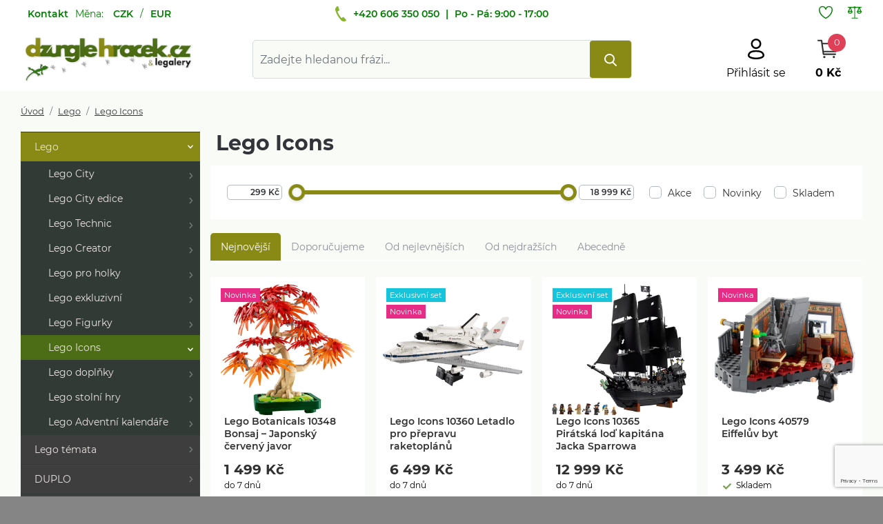

--- FILE ---
content_type: text/html; charset=utf-8
request_url: https://dzunglehracek.cz/lego-icons
body_size: 15448
content:

<!doctype html>
<html lang="cs-cz">
	<head>
		<meta charset="utf-8">
<meta name="viewport" content="width=device-width, initial-scale=1">


		<title>Lego Icons | Eshop Dzunglehracek  - stavebnice Lego nejen pro sběratele.</title>
		<meta name="keywords" content="">
		<meta name="description" content="">
		<meta property="og:title" content="Lego Icons | Eshop Dzunglehracek  - stavebnice Lego nejen pro sběratele.">
		<meta property="og:description" content="">
		<meta property="og:site_name" content="Eshop Dzunglehracek  - stavebnice Lego nejen pro sběratele.">
		<meta property="og:url" content="https://dzunglehracek.cz/lego-icons">
		<link rel="canonical" href="">
				<meta property="og:image" content="https://dzunglehracek.cz/img/cat/thumbs/254.png">
				<link rel="image_src" href="https://dzunglehracek.cz/img/cat/thumbs/254.png">
				



<meta name="robots" content="index, follow">
<meta name="googlebot" content="index, follow">
<meta name="format-detection" content="telephone=no">

<link rel="shortcut icon" href="https://dzunglehracek.cz/theme/dzunglehracek/img/favicon.ico">

<script src="https://dzunglehracek.cz/theme/demoshop/js/jquery-3.4.1.min.js?v=150109"></script> 
<script src="https://dzunglehracek.cz/theme/demoshop/js/jquery-ui.min.js?v=150109"></script>


<link href="https://dzunglehracek.cz/theme/demoshop/css/bootstrap-4.4.1.min.css?v=150109" rel="stylesheet" media="screen">
<link href="https://dzunglehracek.cz/theme/demoshop/css/jquery-ui.min.css?v=150109" rel="stylesheet" media="screen">
<link href="https://dzunglehracek.cz/theme/demoshop/css/fontawesome-5.10.2.min.css?v=150109" rel="stylesheet" media="screen">
<link href="https://dzunglehracek.cz/theme/demoshop/css/slick-1.8.1.min.css?v=150109" rel="stylesheet" media="screen">
<link href="https://dzunglehracek.cz/theme/demoshop/css/slick-lightbox.min.css?v=150109" rel="stylesheet" media="screen">
<link href="https://dzunglehracek.cz/theme/demoshop/css/fonts.css?v=150109" rel="stylesheet" media="screen">
<link href="https://dzunglehracek.cz/theme/demoshop/css/cookie_consent.css?v=150109" rel="stylesheet" media="screen">

<link href="https://dzunglehracek.cz/theme/dzunglehracek/js/select2/select2.min.css?v=150109" rel="stylesheet" media="screen">
<link href="https://dzunglehracek.cz/theme/dzunglehracek/css/main.css?v=15010924" rel="stylesheet" media="screen">


    

    <script>
        var WEB_HTML_ROOT = 'https://dzunglehracek.cz/';
        var WEB_HTML_ROOT_URL = 'https://dzunglehracek.cz/';
        var CURRENCY_DECIMALS = 0;
        var CURRENCY_DEC_POINT = '';
        var CURRENCY_THOUSANDS_SEP = ' ';
    </script>
    
    
			<script>
				var dataLayer = [{
					
					'prodid': ['4597','4570','4568','4565','4561','4537','4536','4535','4534','4533','4532','4531','4530','4529','4528','4527'],
					'pagetype': 'category'
				
					}];
			</script>
			

    <meta name="google-site-verification" content="dw-oclJWNS7kQXk-EZOb2vQr_qEi5CucLwjL8-_XGdc" />

		<link href="https://dzunglehracek.cz/theme/dzunglehracek/css/nouislider.min.css?v=150109" rel="stylesheet" media="screen">
		
    </head>

    <body class="">
            

        <header>
										<div class="head_top">
					<div class="container">
						<div class="row no-gutters">
							<div class="left-side">
																<ul class="no-style" id="header_top_menu">
																														<li>
												<a href="/kontakt">Kontakt</a>
											</li>
																												<li>
										Měna: <a href="https://dzunglehracek.cz/select_curr.php?curr=CZK" class="inline">CZK</a>/<a href="https://dzunglehracek.cz/select_curr.php?curr=EUR" class="inline">EUR</a>									</li>
								</ul>
							</div>
							<div class="middle-side">
								<div id="header-contacts">
																		<svg xmlns="http://www.w3.org/2000/svg" width="16.007" height="22.588" viewBox="0 0 16.007 22.588">
										<g transform="translate(-16.534 -2.808)">
										<path d="M25.4,24.055A36.071,36.071,0,0,1,16.674,8.887c-.989-3.728,3.559-7.514,4.209-5.536l1.638,5.113a1.067,1.067,0,0,1-.593,1.074c-1.017.565-1.469.282-1.808.48-1.271.734,4.774,11.242,6.045,10.479.339-.2.339-.734,1.328-1.3a1.015,1.015,0,0,1,1.214,0l3.616,3.983C33.707,24.733,28.17,26.8,25.4,24.055Z" transform="translate(0 0)" fill="#87B52D" fill-rule="evenodd"/>
										</g>
									</svg>
									<span class="texts"><a href="tel:+420606350050">+420 606 350 050</a> | <span>Po - Pá: 9:00 - 17:00</span></span>
								</div>
							</div>
							<div class="right-side">
								<a href="https://dzunglehracek.cz/my-favorite" class="navbar-toggler">
									<span class="icon-cover ">
										<svg id="Group_6011" data-name="Group 6011" xmlns="http://www.w3.org/2000/svg" width="26.388" height="24.38" viewBox="0 0 26.388 24.38">
											<path id="Path_14640" data-name="Path 14640" d="M42.073,24.82a6.94,6.94,0,0,0-6.141,3.668,6.94,6.94,0,0,0-6.141-3.668,7.061,7.061,0,0,0-7.051,7.051c0,4.5,2.221,8.914,6.422,12.761A30.164,30.164,0,0,0,35.5,49.1a.887.887,0,0,0,.16.058h0a.87.87,0,0,0,.247.039h0a.871.871,0,0,0,.247-.039h0a.778.778,0,0,0,.16-.058,30.157,30.157,0,0,0,6.393-4.471c4.2-3.871,6.422-8.261,6.422-12.761A7.061,7.061,0,0,0,42.073,24.82ZM35.932,47.129c-2.086-1.152-11.256-6.7-11.256-15.258a5.12,5.12,0,0,1,5.115-5.115c4.147,0,5.149,4.317,5.192,4.5A.968.968,0,0,0,36.077,32h.116l.116-.039h.039l.135-.077h0a.967.967,0,0,0,.416-.629c.044-.184,1.045-4.5,5.192-4.5a5.119,5.119,0,0,1,5.1,5.115C47.188,40.417,38.017,45.972,35.932,47.129Z" transform="translate(-22.74 -24.82)" fill="#007f00"/>
										</svg>
									</span>
								</a>

								<a href="https://dzunglehracek.cz/compare" class="navbar-toggler ">
									<span class="icon-cover">
										<svg xmlns="http://www.w3.org/2000/svg" width="27.888" height="24.61" viewBox="0 0 27.888 24.61">
											<path id="Path_73" data-name="Path 73" d="M129.952,106.46h-.1l-2.589-6.208h2.691a.834.834,0,0,0,0-1.667H118.8a2.146,2.146,0,0,0-1.966-1.311,2.117,2.117,0,0,0-1.966,1.311H103.724a.83.83,0,1,0,0,1.66h2.689l-2.589,6.208h-.1a.831.831,0,0,0-.83.83,4.764,4.764,0,1,0,9.529,0,.831.831,0,0,0-.83-.83h-.1l-2.589-6.208h5.968a2.123,2.123,0,0,0,1.136,1.135v18.843h-4.747a.83.83,0,1,0,0,1.66h11.147a.83.83,0,1,0,0-1.66h-4.74V101.387a2.121,2.121,0,0,0,1.135-1.135h5.969l-2.589,6.208h-.1a.831.831,0,0,0-.83.83,4.764,4.764,0,0,0,9.529,0A.831.831,0,0,0,129.952,106.46Zm-.939,1.66a3.106,3.106,0,0,1-5.985,0Zm-5.029-1.66,2.033-4.88,2.033,4.88Zm-6.666-7.038a.481.481,0,1,1-.481-.481A.476.476,0,0,1,117.319,99.421Zm-11.694,7.038,2.033-4.88,2.034,4.88Zm5.029,1.66a3.106,3.106,0,0,1-5.985,0Z" transform="translate(-102.894 -97.273)" fill="#007f00"/>
										</svg>
																													</span>
								</a>
																				</div>
								</div>
						</div>
				</div>
                
            <div class="container head_bottom">
                <div class="row no-gutters">
                    <div class="left-side">
                        <a id="logo" href="https://dzunglehracek.cz/">
                            <img src="https://dzunglehracek.cz/theme/dzunglehracek/img/svg/logo.svg?v=2" alt="DžungleHraček.cz">
                        </a>
                    </div>

                    <div class="middle-side">
											<form action="https://dzunglehracek.cz/search" method="get" id="header-search">
													<div class="form-group mb-md-0">
															<input type="text" name="filter[search]" value="" class="form-control" placeholder="Zadejte hledanou frázi..." id="search" minlength="3" required>
															<button class="btn btn-green btn-size2" type="submit" name="action" value="search"><svg xmlns="http://www.w3.org/2000/svg" width="17.378" height="18" viewBox="0 0 17.378 18">
  <path d="M18.1,16.4,13.814,11.94a7.265,7.265,0,1,0-5.562,2.6,7.19,7.19,0,0,0,4.164-1.315l4.317,4.489A.948.948,0,1,0,18.1,16.4ZM8.251,1.9A5.372,5.372,0,1,1,2.88,7.267,5.378,5.378,0,0,1,8.251,1.9Z" transform="translate(-0.984)" fill="#fff"/>
</svg>
</button>
													</div>

													<div id="search-autocomplete">
															<ul class="no-style" id="search_cats_wrap"></ul>
															<ul class="no-style" id="search_prods_wrap"></ul>
															<button type="submit" name="action" value="search" class="btn">
																	Zobrazit vše
															</button>
													</div>
											</form>
                    </div>

                    <div class="right-side">
												
												<a href="tel:+420606350050" class="navbar-toggler phone">
														<span class="icon-cover ">
															<svg xmlns="http://www.w3.org/2000/svg" width="16.007" height="22.588" viewBox="0 0 16.007 22.588">
																<g transform="translate(-16.534 -2.808)">
																	<path d="M25.4,24.055A36.071,36.071,0,0,1,16.674,8.887c-.989-3.728,3.559-7.514,4.209-5.536l1.638,5.113a1.067,1.067,0,0,1-.593,1.074c-1.017.565-1.469.282-1.808.48-1.271.734,4.774,11.242,6.045,10.479.339-.2.339-.734,1.328-1.3a1.015,1.015,0,0,1,1.214,0l3.616,3.983C33.707,24.733,28.17,26.8,25.4,24.055Z" transform="translate(0 0)" fill="#87B52D" fill-rule="evenodd"/>
																</g>
															</svg>
														</span>
																												<span class="texts">
																<span>Po - Pá: 9:00 - 17:00</span>
														</span>
												</a>


                        <div class="collapse-cover account">
                            <button class="navbar-toggler ico-account" type="button" data-toggle="collapse" data-target="#header-account-collapse" aria-controls="header-account-collapse" aria-expanded="false" aria-label="Otevřít hlavní menu">
                                <span class="icon-cover">
                                    <svg id="Group_6009" data-name="Group 6009" xmlns="http://www.w3.org/2000/svg" width="19.522" height="24.441" viewBox="0 0 19.522 24.441">
                                        <path id="Path_14637" data-name="Path 14637" d="M44.11,38.271A6.136,6.136,0,1,0,38,32.11v.025A6.141,6.141,0,0,0,44.11,38.271Zm0-10.235a4.073,4.073,0,1,1-4.073,4.073A4.074,4.074,0,0,1,44.11,28.037Z" transform="translate(-34.349 -26)"/>
                                        <path id="Path_14638" data-name="Path 14638" d="M40.591,52.94c-8.493,0-9.761,3.91-9.761,6.243,0,2.953,4.908,4.481,9.761,4.481s9.761-1.528,9.761-4.481C50.352,56.85,49.084,52.94,40.591,52.94Zm0,8.687c-5,0-7.724-1.614-7.724-2.444,0-3.478,4.2-4.206,7.724-4.206s7.724.728,7.724,4.206C48.315,60.012,45.591,61.627,40.591,61.627Z" transform="translate(-30.83 -39.223)"/>
                                    </svg>
                                </span>

                                <span class="texts">
                                    <span>Přihlásit se</span>                                </span>
                            </button>

                            <div class="collapse navbar-collapse slim" id="header-account-collapse">
                                                                    <form id="login-form" action="https://dzunglehracek.cz/login" method="post" class="login-form">
                                        <input type="hidden" name="token" value="64701dc7b94e26f3a8e64aa819e2ebe1">
                                        
                                        <div class="form-group">
                                            <input type="email" class="form-control" name="login" maxlength="100" placeholder="Váš e-mail" required>
                                        </div>
                                        
                                        <div class="form-group">
                                            <input type="password" name="passwd" maxlength="50" class="form-control"  placeholder="Zadejte heslo" required>
                                        </div>
                                        
                                        <div class="text-right">
                                            <p>
                                            <a href="https://dzunglehracek.cz/lost-pass">Zapomenuté heslo</a><br>
                                            </p>
		                                    <a href="https://dzunglehracek.cz/reg" class="ml-0 btn">Registrovat se</a>
                                            <button type="submit" name="send_login" value="1" class="btn btn-green">Přihlásit se</button>
                                        </div>
                                    </form>
                                                            </div>
                        </div>
                        <div class="collapse-cover cart">
                            <button class="navbar-toggler ico-cart" type="button" data-toggle="collapse" data-target="#header_basket" aria-controls="header_basket" aria-expanded="false" aria-label="Otevřít Košík">
                                <span class="icon-cover">
                                    <svg id="Group_6008" data-name="Group 6008" xmlns="http://www.w3.org/2000/svg" width="27.539" height="24.441" viewBox="0 0 27.539 24.441">
                                        <path id="Path_14634" data-name="Path 14634" d="M48.148,27.937H28.474l-.455-3.319a.969.969,0,0,0-.969-.838H22.559a.969.969,0,0,0,0,1.938h3.658l.417,3.038a.974.974,0,0,0,0,.291l.673,4.568,1.289,9.5a.969.969,0,0,0,.969.838H45.386a.969.969,0,1,0,0-1.938H30.4l-.233-1.662H46.011a.969.969,0,0,0,.969-.78L49.1,29.119a.954.954,0,0,0-.954-1.182ZM45.236,38.42H29.956l-.741-5.038-.484-3.488H46.98Z" transform="translate(-21.59 -23.78)" fill="#313131"/>
                                        <path id="Path_14635" data-name="Path 14635" d="M38.827,68.09a1.487,1.487,0,1,0,1.487,1.487v0a1.482,1.482,0,0,0-1.482-1.482Z" transform="translate(-29.71 -46.624)" fill="#313131"/>
                                        <path id="Path_14636" data-name="Path 14636" d="M65.062,68.09a1.487,1.487,0,1,0,1.482,1.492v-.01A1.482,1.482,0,0,0,65.062,68.09Z" transform="translate(-43.233 -46.624)" fill="#313131"/>
                                    </svg>

                                    <span class="badge" id="header_basket_count">0</span>
                                </span>

                                <span class="texts">
                                    <span><strong id="header_basket_price">0&nbsp;Kč</strong></span>
                                </span>
                            </button>

                            <div class="collapse navbar-collapse" id="header_basket">
                                	<div class="empty-cart">
		<svg id="Group_6008" data-name="Group 6008" xmlns="http://www.w3.org/2000/svg" width="27.539" height="24.441" viewBox="0 0 27.539 24.441">
  <path id="Path_14634" data-name="Path 14634" d="M48.148,27.937H28.474l-.455-3.319a.969.969,0,0,0-.969-.838H22.559a.969.969,0,0,0,0,1.938h3.658l.417,3.038a.974.974,0,0,0,0,.291l.673,4.568,1.289,9.5a.969.969,0,0,0,.969.838H45.386a.969.969,0,1,0,0-1.938H30.4l-.233-1.662H46.011a.969.969,0,0,0,.969-.78L49.1,29.119a.954.954,0,0,0-.954-1.182ZM45.236,38.42H29.956l-.741-5.038-.484-3.488H46.98Z" transform="translate(-21.59 -23.78)" fill="#12a9d8"/>
  <path id="Path_14635" data-name="Path 14635" d="M38.827,68.09a1.487,1.487,0,1,0,1.487,1.487v0a1.482,1.482,0,0,0-1.482-1.482Z" transform="translate(-29.71 -46.624)" fill="#12a9d8"/>
  <path id="Path_14636" data-name="Path 14636" d="M65.062,68.09a1.487,1.487,0,1,0,1.482,1.492v-.01A1.482,1.482,0,0,0,65.062,68.09Z" transform="translate(-43.233 -46.624)" fill="#12a9d8"/>
</svg>
		<span>Váš nákupní košík je prázdný</span>
	</div>
                            </div>
                        </div>

		                        <div class="collapse-cover" id="header-menu">
		                            <button class="navbar-toggler ico-menu" type="button" data-toggle="collapse" data-target="#header-menu-collapse" aria-controls="header-menu-collapse" aria-expanded="false" aria-label="Otevřít hlavní menu">
		                                <span class="icon-cover">
		                                    <svg xmlns="http://www.w3.org/2000/svg" width="18" height="10" viewBox="0 0 18 10">
  <g transform="translate(-299 -147)">
    <rect data-name="Rectangle 17" width="12" height="2" rx="1" transform="translate(299 155)" fill="#b6bac2"/>
    <rect data-name="Rectangle 18" width="15" height="2" rx="1" transform="translate(299 151)" fill="#b6bac2"/>
    <rect data-name="Rectangle 19" width="18" height="2" rx="1" transform="translate(299 147)" fill="#b6bac2"/>
  </g>
</svg>
		                                </span>
		                            </button>
		
		                            <nav class="collapse navbar-collapse slim" id="header-menu-collapse">
		                                <ul class="no-style pageliact">
		                                    <li class="px-3 py-2 mobile-cat">
		                                        <strong>Kategorie</strong>
		                                    </li>
		                                    		                                        <li class="mobile-cat">
		                                            <a href="https://dzunglehracek.cz/lego-3">Lego</a>
		                                        </li>
		                                    		                                        <li class="mobile-cat">
		                                            <a href="https://dzunglehracek.cz/lego-temata-a-edice-1">Lego  témata</a>
		                                        </li>
		                                    		                                        <li class="mobile-cat">
		                                            <a href="https://dzunglehracek.cz/lego-duplo-1">DUPLO</a>
		                                        </li>
		                                    		                                        <li class="mobile-cat">
		                                            <a href="https://dzunglehracek.cz/lego-bazar">Lego bazar</a>
		                                        </li>
		                                    		                                        <li class="mobile-cat">
		                                            <a href="https://dzunglehracek.cz/lego-edukacni">Lego edukativní</a>
		                                        </li>
		                                    		                                        <li class="mobile-cat">
		                                            <a href="https://dzunglehracek.cz/lego-sberatelske">Lego sběratelské</a>
		                                        </li>
		                                    		                                    <li class="mobile-cat">
		                                        <a href="https://dzunglehracek.cz/produkty">Více kategorií</a>
		                                    </li>
		                                    <li class="px-3 py-2 mobile-cat">
		                                        <strong>Ostatní</strong>
		                                    </li>
		                                    		                                    		                                        		                                            <li>
		                                                <a href="/kontakt">Kontakt</a>
		                                            </li>
		                                        		                                    		                                </ul>
		                            </nav>
		                        </div>

                        <button class="navbar-toggler header-circle-link ico-menu d-none" type="button" data-toggle="collapse" data-target="#header-menu-collapse-collapse" aria-controls="header-menu-collapse" aria-expanded="false" aria-label="Otevřít hlavní menu"></button>
                    </div>
                </div>
            </div>
        </header>

<form method="get" id="form_list_filter" data-price_max="18999" data-curr=" Kč">
	<input type="hidden" name="filter[search]" value="">
	<input type="hidden" id="filter_order_by" name="filter[order_by]" value="4">
	<input type="hidden" name="filter[price_min]" id="form_list_filter_price_min" value="299">
	<input type="hidden" name="filter[price_max]" id="form_list_filter_price_max" value="18999">
	<input type="hidden" id="filter_price_min" value="299">
	<input type="hidden" id="filter_price_max" value="18999">

	<section id="eshop">
		<div class="container pt-0">
			<div class="row no-gutters">
				<div class="col col-12">
					<ol class="inline breadcrumb">
						<li class="breadcrumb-item"><a href="https://dzunglehracek.cz/">Úvod</a></li>
													<li class="breadcrumb-item"><a href="https://dzunglehracek.cz/lego-3">Lego</a></li><li class="breadcrumb-item"><a href="https://dzunglehracek.cz/lego-icons">Lego Icons</a></li>
						
						
											</ol>
				</div>
			</div>

			<div class="row no-gutters">
				<div class="col col-side">
					<nav class="nav">
              <ul class="no-style">
              		                                        <li class="active have_child">
												<a href="https://dzunglehracek.cz/lego-3">Lego</a>
																									<ul class="no-style">
																													<li class=" have_child">
																<a href="https://dzunglehracek.cz/lego-city-2">Lego City</a>
																																	<ul class="no-style">
																																					<li >
																				<a href="https://dzunglehracek.cz/letadla-a-vrtulniky-1">Letadla a vrtulníky</a>
																			</li>
																																					<li >
																				<a href="https://dzunglehracek.cz/stavba-a-auta-1">Stavba, stroje doprava</a>
																			</li>
																																					<li >
																				<a href="https://dzunglehracek.cz/city-vlaky-1">City Vlaky</a>
																			</li>
																																					<li >
																				<a href="https://dzunglehracek.cz/podlozky-1">Podložky</a>
																			</li>
																																					<li >
																				<a href="https://dzunglehracek.cz/farma-a-stroje-1">Život na farmě</a>
																			</li>
																																					<li >
																				<a href="https://dzunglehracek.cz/zivot-ve-meste-2">Život ve městě</a>
																			</li>
																																			</ul>
																															</li>
																													<li class=" have_child">
																<a href="https://dzunglehracek.cz/lego-city-edice">Lego City edice</a>
																																	<ul class="no-style">
																																					<li >
																				<a href="https://dzunglehracek.cz/lego-racers-1">Lego  Racers</a>
																			</li>
																																					<li >
																				<a href="https://dzunglehracek.cz/lego-juniors-3">Lego Juniors</a>
																			</li>
																																					<li >
																				<a href="https://dzunglehracek.cz/kosmicky-program-1">City kosmický program</a>
																			</li>
																																					<li >
																				<a href="https://dzunglehracek.cz/city-zachranari-1">City Záchranáři</a>
																			</li>
																																					<li >
																				<a href="https://dzunglehracek.cz/lego-city-arctic">Lego City Arctic</a>
																			</li>
																																			</ul>
																															</li>
																													<li class=" have_child">
																<a href="https://dzunglehracek.cz/lego-mindstorms-2">Lego Technic</a>
																																	<ul class="no-style">
																																					<li >
																				<a href="https://dzunglehracek.cz/lego-technic-3">Lego Technic</a>
																			</li>
																																					<li >
																				<a href="https://dzunglehracek.cz/rc-lego-racers-3">RC Lego Racers</a>
																			</li>
																																			</ul>
																															</li>
																													<li class=" have_child">
																<a href="https://dzunglehracek.cz/lego-creator-1">Lego Creator</a>
																																	<ul class="no-style">
																																					<li >
																				<a href="https://dzunglehracek.cz/creator-letadla-1">Creator letadla a lodě</a>
																			</li>
																																					<li >
																				<a href="https://dzunglehracek.cz/creator-stroje-a-auta-1">Creator stroje, auta, vlaky</a>
																			</li>
																																					<li >
																				<a href="https://dzunglehracek.cz/creator-boxy-1">Creator Boxy</a>
																			</li>
																																					<li >
																				<a href="https://dzunglehracek.cz/creator-stavby-1">Creator domy</a>
																			</li>
																																					<li >
																				<a href="https://dzunglehracek.cz/creator-kostky-1">Creator kostky</a>
																			</li>
																																					<li >
																				<a href="https://dzunglehracek.cz/postavy-a-figury-1">Postavy a figury</a>
																			</li>
																																			</ul>
																															</li>
																													<li class=" have_child">
																<a href="https://dzunglehracek.cz/lego-disney-1">Lego pro holky</a>
																																	<ul class="no-style">
																																					<li >
																				<a href="https://dzunglehracek.cz/princezny-2">Disney Princess</a>
																			</li>
																																					<li >
																				<a href="https://dzunglehracek.cz/lego-friends-3">Lego Friends</a>
																			</li>
																																			</ul>
																															</li>
																													<li class=" have_child">
																<a href="https://dzunglehracek.cz/lego-exkluzivni-1">Lego exkluzivní</a>
																															</li>
																													<li class=" have_child">
																<a href="https://dzunglehracek.cz/lego-figurky-1">Lego Figurky</a>
																																	<ul class="no-style">
																																					<li >
																				<a href="https://dzunglehracek.cz/lego-privesky-klicenky-1">Lego Přívěsky-klíčenky</a>
																			</li>
																																					<li >
																				<a href="https://dzunglehracek.cz/magneticke-figurky-1">Magnetické figurky</a>
																			</li>
																																					<li >
																				<a href="https://dzunglehracek.cz/figurky-set-1">Figurky set</a>
																			</li>
																																					<li >
																				<a href="https://dzunglehracek.cz/figurky-serie-1">Figurky série</a>
																			</li>
																																			</ul>
																															</li>
																													<li class="active have_child">
																<a href="https://dzunglehracek.cz/lego-icons">Lego Icons</a>
																															</li>
																													<li class=" have_child">
																<a href="https://dzunglehracek.cz/lego-hodinky-1">Lego doplňky</a>
																																	<ul class="no-style">
																																					<li >
																				<a href="https://dzunglehracek.cz/hodinky-1">Hodinky</a>
																			</li>
																																					<li >
																				<a href="https://dzunglehracek.cz/budiky-1">Budíky</a>
																			</li>
																																					<li >
																				<a href="https://dzunglehracek.cz/stylove-doplnky-4">Stylové doplňky</a>
																			</li>
																																					<li >
																				<a href="https://dzunglehracek.cz/ulozne-boxy-1">Úložné boxy</a>
																			</li>
																																			</ul>
																															</li>
																													<li class=" have_child">
																<a href="https://dzunglehracek.cz/lego-game-1">Lego stolní hry</a>
																															</li>
																													<li class=" have_child">
																<a href="https://dzunglehracek.cz/lego-adventni-kalendare">Lego Adventní kalendáře</a>
																															</li>
																											</ul>
																							</li>
                                        <li class=" have_child">
												<a href="https://dzunglehracek.cz/lego-temata-a-edice-1">Lego  témata</a>
																									<ul class="no-style">
																													<li class=" have_child">
																<a href="https://dzunglehracek.cz/lego-agents-2-0-1">Lego Agents 2.0</a>
																															</li>
																													<li class=" have_child">
																<a href="https://dzunglehracek.cz/alien-conquest-1">Lego Alien Conquest</a>
																															</li>
																													<li class=" have_child">
																<a href="https://dzunglehracek.cz/lego-angry-birds">Lego ANGRY BIRDS</a>
																															</li>
																													<li class=" have_child">
																<a href="https://dzunglehracek.cz/lego-atlantis-1">Lego Atlantis</a>
																															</li>
																													<li class=" have_child">
																<a href="https://dzunglehracek.cz/lego-aquariders-1">Lego AquaRiders</a>
																															</li>
																													<li class=" have_child">
																<a href="https://dzunglehracek.cz/lego-batman-1">Lego Batman</a>
																															</li>
																													<li class=" have_child">
																<a href="https://dzunglehracek.cz/lego-ben-10-1">Lego Ben 10</a>
																															</li>
																													<li class=" have_child">
																<a href="https://dzunglehracek.cz/lego-avatar">Lego Avatar</a>
																															</li>
																													<li class=" have_child">
																<a href="https://dzunglehracek.cz/bionicle-1">Lego Bionicle</a>
																															</li>
																													<li class=" have_child">
																<a href="https://dzunglehracek.cz/lego-cars-1">Lego Cars</a>
																															</li>
																													<li class=" have_child">
																<a href="https://dzunglehracek.cz/lego-castle-knights-1">Lego Castle & Knights</a>
																															</li>
																													<li class=" have_child">
																<a href="https://dzunglehracek.cz/lego-dino-1">Lego Dino</a>
																															</li>
																													<li class=" have_child">
																<a href="https://dzunglehracek.cz/lego-disney-2">Lego Disney</a>
																															</li>
																													<li class=" have_child">
																<a href="https://dzunglehracek.cz/lego-ferrari-f1-1">Lego Ferrari F1</a>
																															</li>
																													<li class=" have_child">
																<a href="https://dzunglehracek.cz/lego-galaxy-squad-1">Lego Galaxy Squad</a>
																															</li>
																													<li class=" have_child">
																<a href="https://dzunglehracek.cz/lego-ghostbusters">Lego Ghostbusters</a>
																															</li>
																													<li class=" have_child">
																<a href="https://dzunglehracek.cz/lego-harry-potter-1">Lego Harry Potter</a>
																															</li>
																													<li class=" have_child">
																<a href="https://dzunglehracek.cz/lego-hero-factory-1">Lego Hero Factory</a>
																															</li>
																													<li class=" have_child">
																<a href="https://dzunglehracek.cz/lego-hobbit-1">Lego Hobbit</a>
																															</li>
																													<li class=" have_child">
																<a href="https://dzunglehracek.cz/lego-chima-1">Lego Chima</a>
																															</li>
																													<li class=" have_child">
																<a href="https://dzunglehracek.cz/lego-indiana-jones-1">Lego Indiana Jones</a>
																															</li>
																													<li class=" have_child">
																<a href="https://dzunglehracek.cz/lego-jurasic-world">Lego Jurasic World</a>
																															</li>
																													<li class=" have_child">
																<a href="https://dzunglehracek.cz/lego-lone-ranger-1">Lego Lone Ranger</a>
																															</li>
																													<li class=" have_child">
																<a href="https://dzunglehracek.cz/lego-lord-of-the-rings-1">Lego Lord Of The Rings</a>
																															</li>
																													<li class=" have_child">
																<a href="https://dzunglehracek.cz/lego-minecraft-3">Lego Minecraft</a>
																															</li>
																													<li class=" have_child">
																<a href="https://dzunglehracek.cz/lego-monster-fighters-1">Lego Monster Fighters</a>
																															</li>
																													<li class=" have_child">
																<a href="https://dzunglehracek.cz/lego-movie-3">Lego Movie</a>
																															</li>
																													<li class=" have_child">
																<a href="https://dzunglehracek.cz/lego-zelvy-ninja-1">Lego Ninja Turtles</a>
																															</li>
																													<li class=" have_child">
																<a href="https://dzunglehracek.cz/lego-ninjago-1">Lego Ninjago</a>
																															</li>
																													<li class=" have_child">
																<a href="https://dzunglehracek.cz/lego-pharaohs-quest-1-247">Lego Pharaoh´s Quest</a>
																															</li>
																													<li class=" have_child">
																<a href="https://dzunglehracek.cz/lego-power-miners-1">Lego Power Miners</a>
																															</li>
																													<li class=" have_child">
																<a href="https://dzunglehracek.cz/lego-pharaohs-quest-1">Lego Pharaoh´s Quest</a>
																															</li>
																													<li class=" have_child">
																<a href="https://dzunglehracek.cz/lego-pirati-z-karibiku-1">Lego Pirates Of The Caribbean</a>
																															</li>
																													<li class=" have_child">
																<a href="https://dzunglehracek.cz/lego-pirati-1">Lego Pirates</a>
																															</li>
																													<li class=" have_child">
																<a href="https://dzunglehracek.cz/lego-prince-of-persia-1">Lego Prince of Persia</a>
																															</li>
																													<li class=" have_child">
																<a href="https://dzunglehracek.cz/lego-simpsons">Lego Simpsons</a>
																															</li>
																													<li class=" have_child">
																<a href="https://dzunglehracek.cz/lego-space-police-1">Lego Space Police</a>
																															</li>
																													<li class=" have_child">
																<a href="https://dzunglehracek.cz/lego-spiderman-1">Lego SpiderMan</a>
																															</li>
																													<li class=" have_child">
																<a href="https://dzunglehracek.cz/lego-spongebob-1">Lego SpongeBob</a>
																															</li>
																													<li class=" have_child">
																<a href="https://dzunglehracek.cz/lego-star-wars-1">Lego Star Wars</a>
																															</li>
																													<li class=" have_child">
																<a href="https://dzunglehracek.cz/lego-super-heroes-1">Lego Super Heroes</a>
																															</li>
																													<li class=" have_child">
																<a href="https://dzunglehracek.cz/lego-toy-story-1">Lego Toy Story</a>
																															</li>
																													<li class=" have_child">
																<a href="https://dzunglehracek.cz/ultra-agenti-3">Lego Ultra Agents</a>
																															</li>
																													<li class=" have_child">
																<a href="https://dzunglehracek.cz/lego-stranger-things">Lego Stranger Things</a>
																															</li>
																											</ul>
																							</li>
                                        <li class=" have_child">
												<a href="https://dzunglehracek.cz/lego-duplo-1">DUPLO</a>
																									<ul class="no-style">
																													<li class=" have_child">
																<a href="https://dzunglehracek.cz/duplo-pro-kazdeho">Duplo pro každého</a>
																																	<ul class="no-style">
																																					<li >
																				<a href="https://dzunglehracek.cz/duplo-vlaky-1">Duplo Vlaky</a>
																			</li>
																																					<li >
																				<a href="https://dzunglehracek.cz/duplo-pirati-a-poklady-1">Duplo piráti a poklady</a>
																			</li>
																																					<li >
																				<a href="https://dzunglehracek.cz/duplo-mesto-farma">Duplo město & farma</a>
																			</li>
																																			</ul>
																															</li>
																													<li class=" have_child">
																<a href="https://dzunglehracek.cz/duplo-pro-kluky">Duplo pro kluky</a>
																																	<ul class="no-style">
																																					<li >
																				<a href="https://dzunglehracek.cz/duplo-hasici-1">Duplo Hasiči</a>
																			</li>
																																					<li >
																				<a href="https://dzunglehracek.cz/duplo-policie-1">Duplo Policie</a>
																			</li>
																																					<li >
																				<a href="https://dzunglehracek.cz/duplo-auta-a-stroje-1">Duplo auta a stroje</a>
																			</li>
																																					<li >
																				<a href="https://dzunglehracek.cz/duplo-draci-hrady-rytiri-1">Duplo draci-hrady-rytíři</a>
																			</li>
																																			</ul>
																															</li>
																													<li class=" have_child">
																<a href="https://dzunglehracek.cz/duplo-podle-filmu">Duplo podle filmů</a>
																																	<ul class="no-style">
																																					<li >
																				<a href="https://dzunglehracek.cz/superhrdinove">Superhrdinové</a>
																			</li>
																																					<li >
																				<a href="https://dzunglehracek.cz/duplo-planes">Duplo Planes</a>
																			</li>
																																					<li >
																				<a href="https://dzunglehracek.cz/toy-story-1">Toy Story</a>
																			</li>
																																					<li >
																				<a href="https://dzunglehracek.cz/cars-2">Duplo Cars</a>
																			</li>
																																					<li >
																				<a href="https://dzunglehracek.cz/duplo-medvidek-pu-1">Duplo Medvídek Pů</a>
																			</li>
																																					<li >
																				<a href="https://dzunglehracek.cz/duplo-mickey-mouse">Duplo Mickey Mouse</a>
																			</li>
																																			</ul>
																															</li>
																													<li class=" have_child">
																<a href="https://dzunglehracek.cz/duplo-pro-holcicky">Duplo pro holčičky</a>
																																	<ul class="no-style">
																																					<li >
																				<a href="https://dzunglehracek.cz/zamky-a-princezny-1">Zámky a princezny</a>
																			</li>
																																					<li >
																				<a href="https://dzunglehracek.cz/duplo-explore-1">Duplo Explore</a>
																			</li>
																																					<li >
																				<a href="https://dzunglehracek.cz/duplo-creative-picnic">Duplo Creative Picnic</a>
																			</li>
																																			</ul>
																															</li>
																													<li class=" have_child">
																<a href="https://dzunglehracek.cz/podlozky-a-sady-kostek">Podložky a sady kostek</a>
																																	<ul class="no-style">
																																					<li >
																				<a href="https://dzunglehracek.cz/lego-edukativni-1">Lego Edukativní</a>
																			</li>
																																					<li >
																				<a href="https://dzunglehracek.cz/duplo-kostky-a-boxy-1">Duplo kostky a boxy</a>
																			</li>
																																			</ul>
																															</li>
																											</ul>
																							</li>
                                        <li class=" ">
												<a href="https://dzunglehracek.cz/lego-bazar">Lego bazar</a>
																							</li>
                                        <li class=" have_child">
												<a href="https://dzunglehracek.cz/lego-edukacni">Lego edukativní</a>
																									<ul class="no-style">
																													<li class=" have_child">
																<a href="https://dzunglehracek.cz/lego-power-functions-3">Lego Power functions</a>
																															</li>
																													<li class=" have_child">
																<a href="https://dzunglehracek.cz/lego-education-3">Lego Education</a>
																															</li>
																													<li class=" have_child">
																<a href="https://dzunglehracek.cz/lego-mindstorms-3">Lego Mindstorms</a>
																															</li>
																											</ul>
																							</li>
                                        <li class=" have_child">
												<a href="https://dzunglehracek.cz/lego-sberatelske">Lego sběratelské</a>
																									<ul class="no-style">
																													<li class=" have_child">
																<a href="https://dzunglehracek.cz/architektura-1">Lego Architecture</a>
																															</li>
																													<li class=" have_child">
																<a href="https://dzunglehracek.cz/sberatelske-sety-1">Sběratelské sety</a>
																																	<ul class="no-style">
																																					<li >
																				<a href="https://dzunglehracek.cz/auto-moto">Auto-moto</a>
																			</li>
																																					<li >
																				<a href="https://dzunglehracek.cz/letadla">Letadla</a>
																			</li>
																																					<li >
																				<a href="https://dzunglehracek.cz/sezonni-sety">Sezónní sety</a>
																			</li>
																																					<li >
																				<a href="https://dzunglehracek.cz/creator-ulice">Creator ulice</a>
																			</li>
																																			</ul>
																															</li>
																													<li class=" have_child">
																<a href="https://dzunglehracek.cz/lego-cuusoo-1">Lego Cuusoo a Ideas</a>
																															</li>
																													<li class=" have_child">
																<a href="https://dzunglehracek.cz/lego-house">Lego HOUSE</a>
																															</li>
																													<li class=" have_child">
																<a href="https://dzunglehracek.cz/lego-art">Lego ART</a>
																															</li>
																											</ul>
																							</li>
                                </ul>
          </nav>

					<div id="filter-column" class="accordion">
						<h3>Filtry</h3>
													<input type="hidden" name="filter[manufacturer]" value="">
							<div class="card">
								<div class="card-header">
									<a class="card-link" data-toggle="collapse" href="#filter-list_manufacturer" aria-expanded="true">
										Výrobce
										<span class="arrow"></span>
									</a>
								</div>
								
								<div id="filter-list_manufacturer" class="collapse show">
									<div class="card-body">
																					<div class="form-check ">
												<label class="fakeCheckboxLabel mini">
													<input type="checkbox" class="form-check-input filter_param" name="filter[manufacturer][]" value="1" >
													<span class="fakeCheckbox"></span>
													Lego
												</label>
											</div>
										    	              									</div>
								</div>
							</div>
						
						
													<input type="hidden" name="filter[attr]" value="">
															<div class="card">
									<div class="card-header">
										<a class="card-link" data-toggle="collapse" href="#filter-list_attr2" aria-expanded="false">
											Věk
											<span class="arrow"></span>
										</a>
									</div>

									<div id="filter-list_attr2" class="collapse">
										<div class="card-body">
																							<div class="form-check ">
													<label class="fakeCheckboxLabel mini">
														<input type="checkbox" class="form-check-input filter_param" name="filter[attr][]" value="12" >
														<span class="fakeCheckbox"></span>
														7-14
													</label>
												</div>
																							<div class="form-check ">
													<label class="fakeCheckboxLabel mini">
														<input type="checkbox" class="form-check-input filter_param" name="filter[attr][]" value="581" >
														<span class="fakeCheckbox"></span>
														8+
													</label>
												</div>
																							<div class="form-check ">
													<label class="fakeCheckboxLabel mini">
														<input type="checkbox" class="form-check-input filter_param" name="filter[attr][]" value="583" >
														<span class="fakeCheckbox"></span>
														18+
													</label>
												</div>
																							<div class="form-check ">
													<label class="fakeCheckboxLabel mini">
														<input type="checkbox" class="form-check-input filter_param" name="filter[attr][]" value="603" >
														<span class="fakeCheckbox"></span>
														12+
													</label>
												</div>
																							<div class="form-check ">
													<label class="fakeCheckboxLabel mini">
														<input type="checkbox" class="form-check-input filter_param" name="filter[attr][]" value="604" >
														<span class="fakeCheckbox"></span>
														9+
													</label>
												</div>
											    	  	            										</div>
									</div>
								</div>
															<div class="card">
									<div class="card-header">
										<a class="card-link" data-toggle="collapse" href="#filter-list_attr4" aria-expanded="false">
											Rok edice
											<span class="arrow"></span>
										</a>
									</div>

									<div id="filter-list_attr4" class="collapse">
										<div class="card-body">
																							<div class="form-check ">
													<label class="fakeCheckboxLabel mini">
														<input type="checkbox" class="form-check-input filter_param" name="filter[attr][]" value="44" >
														<span class="fakeCheckbox"></span>
														2015
													</label>
												</div>
																							<div class="form-check ">
													<label class="fakeCheckboxLabel mini">
														<input type="checkbox" class="form-check-input filter_param" name="filter[attr][]" value="580" >
														<span class="fakeCheckbox"></span>
														2021
													</label>
												</div>
																							<div class="form-check ">
													<label class="fakeCheckboxLabel mini">
														<input type="checkbox" class="form-check-input filter_param" name="filter[attr][]" value="589" >
														<span class="fakeCheckbox"></span>
														2022
													</label>
												</div>
																							<div class="form-check ">
													<label class="fakeCheckboxLabel mini">
														<input type="checkbox" class="form-check-input filter_param" name="filter[attr][]" value="600" >
														<span class="fakeCheckbox"></span>
														2023
													</label>
												</div>
																							<div class="form-check ">
													<label class="fakeCheckboxLabel mini">
														<input type="checkbox" class="form-check-input filter_param" name="filter[attr][]" value="601" >
														<span class="fakeCheckbox"></span>
														2025
													</label>
												</div>
																							<div class="form-check ">
													<label class="fakeCheckboxLabel mini">
														<input type="checkbox" class="form-check-input filter_param" name="filter[attr][]" value="602" >
														<span class="fakeCheckbox"></span>
														2024
													</label>
												</div>
											    	  	            										</div>
									</div>
								</div>
													
						
						
													<input type="hidden" name="filter[tag]" value="">
							<div class="card">
								<div class="card-header">
									<a class="card-link" data-toggle="collapse" href="#filter-list_tag" aria-expanded="false">
										Štítky
										<span class="arrow"></span>
									</a>
								</div>
								
								<div id="filter-list_tag" class="collapse">
									<div class="card-body">
																					<div class="form-check ">
												<label class="fakeCheckboxLabel mini">
													<input type="checkbox" class="form-check-input filter_param" name="filter[tag][]" value="4" >
													<span class="fakeCheckbox"></span>
													Akce
												</label>
											</div>
																					<div class="form-check ">
												<label class="fakeCheckboxLabel mini">
													<input type="checkbox" class="form-check-input filter_param" name="filter[tag][]" value="1" >
													<span class="fakeCheckbox"></span>
													Exklusivní set
												</label>
											</div>
																					<div class="form-check ">
												<label class="fakeCheckboxLabel mini">
													<input type="checkbox" class="form-check-input filter_param" name="filter[tag][]" value="2" >
													<span class="fakeCheckbox"></span>
													Novinka
												</label>
											</div>
										    	              									</div>
								</div>
							</div>
						
						<div class="card">
							<div class="py-4 text-center card-body">
								<button type="button" class="btn btn-green" data-toggle="modal" data-target="#filtersModal">Všechny filtry</button>
							</div>
						</div>
					</div>
				</div>

				<div class="col col-content">
					<h1 class="section-headings">
													Lego Icons
											</h1>

					
					
					
					<div id="filter-basic">
						<div id="range-price-cover">
							<input type="text" class="min" id="filter_price_min_input" value="299">
														<div id="filter_price" class="range big"></div>
							<input type="text" class="max" id="filter_price_max_input" value="18999">
													</div>

						<div class="checkboxes">
							<div class="form-check">
								<label class="fakeCheckboxLabel mini">
									<input type="checkbox" value="4" name="filter[tag][]" class="form-check-input filter_param" >
									<span class="fakeCheckbox"></span>
									Akce
								</label>
							</div>

							<div class="form-check">
								<label class="fakeCheckboxLabel mini">
									<input type="checkbox" value="2" name="filter[tag][]" class="form-check-input filter_param" >
									<span class="fakeCheckbox"></span>
									Novinky
								</label>
							</div>

							<div class="form-check">
								<label class="fakeCheckboxLabel mini">
									<input type="checkbox" value="1" name="filter[available]" class="form-check-input filter_param" >
									<span class="fakeCheckbox"></span>
									Skladem
								</label>
							</div>
						</div>
					</div>
					
					<button id="button-popup-all-filters" class="btn btn-size2" type="button" data-toggle="modal" data-target="#filtersModal">
						Zobrazit všechny filtry
					</button>
					
					<div id="filter-tabs">
						<ul class="nav nav-tabs no-style" id="list_sort_wrap"><li class="nav-item"><a class="nav-link active" href="https://dzunglehracek.cz/lego-icons/1?filter%5Bpage_limit%5D=16&filter%5Border_by%5D=4" data-order_by="4">Nejnovější</a></li><li class="nav-item"><a class="nav-link " href="https://dzunglehracek.cz/lego-icons/1?filter%5Bpage_limit%5D=16&filter%5Border_by%5D=1" data-order_by="1">Doporučujeme</a></li><li class="nav-item"><a class="nav-link " href="https://dzunglehracek.cz/lego-icons/1?filter%5Bpage_limit%5D=16&filter%5Border_by%5D=2" data-order_by="2">Od nejlevnějších</a></li><li class="nav-item"><a class="nav-link " href="https://dzunglehracek.cz/lego-icons/1?filter%5Bpage_limit%5D=16&filter%5Border_by%5D=3" data-order_by="3">Od nejdražších</a></li><li class="nav-item"><a class="nav-link " href="https://dzunglehracek.cz/lego-icons/1?filter%5Bpage_limit%5D=16&filter%5Border_by%5D=7" data-order_by="7">Abecedně</a></li></ul>
			<div class="dropdown">
				<a class="btn btn-size2 dropdown-toggle" href="#" role="button" id="list_sort_btn" data-toggle="dropdown" aria-haspopup="true" aria-expanded="false">
					Nejnovější
				</a>
				<div class="dropdown-menu" aria-labelledby="list_sort_btn"><a class="dropdown-item active" href="https://dzunglehracek.cz/lego-icons/1?filter%5Bpage_limit%5D=16&filter%5Border_by%5D=4" data-order_by="4">Nejnovější</a><a class="dropdown-item " href="https://dzunglehracek.cz/lego-icons/1?filter%5Bpage_limit%5D=16&filter%5Border_by%5D=1" data-order_by="1">Doporučujeme</a><a class="dropdown-item " href="https://dzunglehracek.cz/lego-icons/1?filter%5Bpage_limit%5D=16&filter%5Border_by%5D=2" data-order_by="2">Od nejlevnějších</a><a class="dropdown-item " href="https://dzunglehracek.cz/lego-icons/1?filter%5Bpage_limit%5D=16&filter%5Border_by%5D=3" data-order_by="3">Od nejdražších</a><a class="dropdown-item " href="https://dzunglehracek.cz/lego-icons/1?filter%5Bpage_limit%5D=16&filter%5Border_by%5D=7" data-order_by="7">Abecedně</a></div></div>
					</div>

					<div class="product-list linear w4" id="prods_wrap">
																					<div class="product">
	<a class="image-cover" href="https://dzunglehracek.cz/lego-botanicals-10348-bonsaj-japonsky-cerveny-javor">
							<div class="product-tags">
									<span style="background-color:#e62c85;">Novinka</span>
							</div>
				<img src="https://dzunglehracek.cz/img/prod/thumbs/2025/12/09/4597-6937df7de89a2.jpg" alt="">
	</a>
	
	<div class="prod-info ">
				<h4 class="prod-title"><a href="https://dzunglehracek.cz/lego-botanicals-10348-bonsaj-japonsky-cerveny-javor">Lego Botanicals 10348 Bonsaj – Japonský červený javor</a></h4>
		
		<div class="prod-prices">
			<strong class="prod-price">1&nbsp;499&nbsp;Kč</strong>
					</div>
		
		<span class="prod-stock " style="color:#000000;">do 7 dnů&nbsp;</span>
	</div>
	
	</div>
															<div class="product">
	<a class="image-cover" href="https://dzunglehracek.cz/lego-icons-10360-letadlo-pro-prepravu-raketoplanu">
							<div class="product-tags">
									<span style="background-color:#18c4db;">Exklusivní set</span>
									<span style="background-color:#e62c85;">Novinka</span>
							</div>
				<img src="https://dzunglehracek.cz/img/prod/thumbs/2025/11/24/4570-69247f999380a.jpg" alt="">
	</a>
	
	<div class="prod-info ">
				<h4 class="prod-title"><a href="https://dzunglehracek.cz/lego-icons-10360-letadlo-pro-prepravu-raketoplanu">Lego Icons 10360 Letadlo pro přepravu raketoplánů</a></h4>
		
		<div class="prod-prices">
			<strong class="prod-price">6&nbsp;499&nbsp;Kč</strong>
					</div>
		
		<span class="prod-stock " style="color:#000000;">do 7 dnů&nbsp;</span>
	</div>
	
	</div>
															<div class="product">
	<a class="image-cover" href="https://dzunglehracek.cz/lego-icons-10365-piratska-lod-kapitana-jacka-sparrowa">
							<div class="product-tags">
									<span style="background-color:#18c4db;">Exklusivní set</span>
									<span style="background-color:#e62c85;">Novinka</span>
							</div>
				<img src="https://dzunglehracek.cz/img/prod/thumbs/2025/11/24/4568-69247d3758926.jpg" alt="">
	</a>
	
	<div class="prod-info ">
				<h4 class="prod-title"><a href="https://dzunglehracek.cz/lego-icons-10365-piratska-lod-kapitana-jacka-sparrowa">Lego Icons 10365 Pirátská loď kapitána Jacka Sparrowa</a></h4>
		
		<div class="prod-prices">
			<strong class="prod-price">12&nbsp;999&nbsp;Kč</strong>
					</div>
		
		<span class="prod-stock " style="color:#000000;">do 7 dnů&nbsp;</span>
	</div>
	
	</div>
															<div class="product">
	<a class="image-cover" href="https://dzunglehracek.cz/lego-icons-40579-eiffeluv-byt">
							<div class="product-tags">
									<span style="background-color:#e62c85;">Novinka</span>
							</div>
				<img src="https://dzunglehracek.cz/img/prod/thumbs/2025/11/22/4565-6921e9b3527d7.jpg" alt="">
	</a>
	
	<div class="prod-info ">
				<h4 class="prod-title"><a href="https://dzunglehracek.cz/lego-icons-40579-eiffeluv-byt">Lego Icons 40579 Eiffelův byt</a></h4>
		
		<div class="prod-prices">
			<strong class="prod-price">3&nbsp;499&nbsp;Kč</strong>
					</div>
		
		<span class="prod-stock in-stock" style="color:#000000;">Skladem&nbsp;</span>
	</div>
	
	</div>
															<div class="product">
	<a class="image-cover" href="https://dzunglehracek.cz/lego-icons-10335-lod-endurance">
							<div class="product-tags">
									<span style="background-color:#e62c85;">Novinka</span>
							</div>
				<img src="https://dzunglehracek.cz/img/prod/thumbs/2025/11/22/4561-6921e26916422.jpg" alt="">
	</a>
	
	<div class="prod-info ">
				<h4 class="prod-title"><a href="https://dzunglehracek.cz/lego-icons-10335-lod-endurance">Lego Icons 10335 Loď Endurance</a></h4>
		
		<div class="prod-prices">
			<strong class="prod-price">7&nbsp;699&nbsp;Kč</strong>
					</div>
		
		<span class="prod-stock " style="color:#000000;">do 7 dnů&nbsp;</span>
	</div>
	
	</div>
															<div class="product">
	<a class="image-cover" href="https://dzunglehracek.cz/lego-icons-40588-kvetinac">
							<div class="product-tags">
									<span style="background-color:#18c4db;">Exklusivní set</span>
									<span style="background-color:#e62c85;">Novinka</span>
							</div>
				<img src="https://dzunglehracek.cz/img/prod/thumbs/2025/10/16/4537-68f15bcc2eb0c.jpg" alt="">
	</a>
	
	<div class="prod-info ">
				<h4 class="prod-title"><a href="https://dzunglehracek.cz/lego-icons-40588-kvetinac">Lego Icons 40588 Květináč</a></h4>
		
		<div class="prod-prices">
			<strong class="prod-price">1&nbsp;299&nbsp;Kč</strong>
					</div>
		
		<span class="prod-stock " style="color:#000000;">do 7 dnů&nbsp;</span>
	</div>
	
	</div>
															<div class="product">
	<a class="image-cover" href="https://dzunglehracek.cz/lego-icons-40762-kvetinac-s-ruznymi-kvetinami">
							<div class="product-tags">
									<span style="background-color:#18c4db;">Exklusivní set</span>
									<span style="background-color:#e62c85;">Novinka</span>
							</div>
				<img src="https://dzunglehracek.cz/img/prod/thumbs/2025/10/16/4536-68f1587792550.jpg" alt="">
	</a>
	
	<div class="prod-info ">
				<h4 class="prod-title"><a href="https://dzunglehracek.cz/lego-icons-40762-kvetinac-s-ruznymi-kvetinami">Lego Icons 40762 Květináč s různými květinami</a></h4>
		
		<div class="prod-prices">
			<strong class="prod-price">1&nbsp;299&nbsp;Kč</strong>
					</div>
		
		<span class="prod-stock " style="color:#000000;">do 7 dnů&nbsp;</span>
	</div>
	
	</div>
															<div class="product">
	<a class="image-cover" href="https://dzunglehracek.cz/lego-icons-10289-strelicie-kralovska">
							<div class="product-tags">
									<span style="background-color:#18c4db;">Exklusivní set</span>
									<span style="background-color:#e62c85;">Novinka</span>
							</div>
				<img src="https://dzunglehracek.cz/img/prod/thumbs/2025/10/16/4535-68f15745caf5b.jpg" alt="">
	</a>
	
	<div class="prod-info ">
				<h4 class="prod-title"><a href="https://dzunglehracek.cz/lego-icons-10289-strelicie-kralovska">Lego Icons 10289 Strelície královská</a></h4>
		
		<div class="prod-prices">
			<strong class="prod-price">7&nbsp;999&nbsp;Kč</strong>
					</div>
		
		<span class="prod-stock " style="color:#000000;">do 7 dnů&nbsp;</span>
	</div>
	
	</div>
															<div class="product">
	<a class="image-cover" href="https://dzunglehracek.cz/lego-icons-10374-kytice-ruzovych-ruzi">
							<div class="product-tags">
									<span style="background-color:#18c4db;">Exklusivní set</span>
									<span style="background-color:#e62c85;">Novinka</span>
							</div>
				<img src="https://dzunglehracek.cz/img/prod/thumbs/2025/10/16/4534-68f155c095f55.jpg" alt="">
	</a>
	
	<div class="prod-info ">
				<h4 class="prod-title"><a href="https://dzunglehracek.cz/lego-icons-10374-kytice-ruzovych-ruzi">Lego Icons 10374 Kytice růžových růží</a></h4>
		
		<div class="prod-prices">
			<strong class="prod-price">1&nbsp;999&nbsp;Kč</strong>
					</div>
		
		<span class="prod-stock in-stock" style="color:#000000;">Skladem&nbsp;</span>
	</div>
	
	</div>
															<div class="product">
	<a class="image-cover" href="https://dzunglehracek.cz/lego-icons-40725-kvetouci-visen">
							<div class="product-tags">
									<span style="background-color:#18c4db;">Exklusivní set</span>
									<span style="background-color:#e62c85;">Novinka</span>
							</div>
				<img src="https://dzunglehracek.cz/img/prod/thumbs/2025/10/16/4533-68f1543dc8f28.jpg" alt="">
	</a>
	
	<div class="prod-info ">
				<h4 class="prod-title"><a href="https://dzunglehracek.cz/lego-icons-40725-kvetouci-visen">Lego Icons 40725 Kvetoucí višeň</a></h4>
		
		<div class="prod-prices">
			<strong class="prod-price">299&nbsp;Kč</strong>
					</div>
		
		<span class="prod-stock " style="color:#000000;">do 7 dnů&nbsp;</span>
	</div>
	
	</div>
															<div class="product">
	<a class="image-cover" href="https://dzunglehracek.cz/lego-icons-10314-dekorace-ze-susenych-kvetu">
							<div class="product-tags">
									<span style="background-color:#18c4db;">Exklusivní set</span>
									<span style="background-color:#e62c85;">Novinka</span>
							</div>
				<img src="https://dzunglehracek.cz/img/prod/thumbs/2025/10/16/4532-68f15306b4422.jpg" alt="">
	</a>
	
	<div class="prod-info ">
				<h4 class="prod-title"><a href="https://dzunglehracek.cz/lego-icons-10314-dekorace-ze-susenych-kvetu">Lego Icons 10314 Dekorace ze sušených květů</a></h4>
		
		<div class="prod-prices">
			<strong class="prod-price">1&nbsp;399&nbsp;Kč</strong>
					</div>
		
		<span class="prod-stock " style="color:#000000;">do 7 dnů&nbsp;</span>
	</div>
	
	</div>
															<div class="product">
	<a class="image-cover" href="https://dzunglehracek.cz/lego-icons-40460-ruze">
							<div class="product-tags">
									<span style="background-color:#18c4db;">Exklusivní set</span>
									<span style="background-color:#e62c85;">Novinka</span>
							</div>
				<img src="https://dzunglehracek.cz/img/prod/thumbs/2025/10/16/4531-68f152351401d.jpg" alt="">
	</a>
	
	<div class="prod-info ">
				<h4 class="prod-title"><a href="https://dzunglehracek.cz/lego-icons-40460-ruze">Lego Icons 40460 Růže</a></h4>
		
		<div class="prod-prices">
			<strong class="prod-price">299&nbsp;Kč</strong>
					</div>
		
		<span class="prod-stock " style="color:#000000;">do 7 dnů&nbsp;</span>
	</div>
	
	</div>
															<div class="product">
	<a class="image-cover" href="https://dzunglehracek.cz/lego-icons-40647-lotosove-kvety">
							<div class="product-tags">
									<span style="background-color:#18c4db;">Exklusivní set</span>
									<span style="background-color:#e62c85;">Novinka</span>
							</div>
				<img src="https://dzunglehracek.cz/img/prod/thumbs/2025/10/16/4530-68f151068447e.jpg" alt="">
	</a>
	
	<div class="prod-info ">
				<h4 class="prod-title"><a href="https://dzunglehracek.cz/lego-icons-40647-lotosove-kvety">Lego Icons 40647 Lotosové květy</a></h4>
		
		<div class="prod-prices">
			<strong class="prod-price">299&nbsp;Kč</strong>
					</div>
		
		<span class="prod-stock " style="color:#000000;">do 7 dnů&nbsp;</span>
	</div>
	
	</div>
															<div class="product">
	<a class="image-cover" href="https://dzunglehracek.cz/lego-icons-40747-narcisy">
							<div class="product-tags">
									<span style="background-color:#18c4db;">Exklusivní set</span>
									<span style="background-color:#e62c85;">Novinka</span>
							</div>
				<img src="https://dzunglehracek.cz/img/prod/thumbs/2025/10/16/4529-68f1503603153.jpg" alt="">
	</a>
	
	<div class="prod-info ">
				<h4 class="prod-title"><a href="https://dzunglehracek.cz/lego-icons-40747-narcisy">Lego Icons 40747 Narcisy</a></h4>
		
		<div class="prod-prices">
			<strong class="prod-price">299&nbsp;Kč</strong>
					</div>
		
		<span class="prod-stock " style="color:#000000;">do 7 dnů&nbsp;</span>
	</div>
	
	</div>
															<div class="product">
	<a class="image-cover" href="https://dzunglehracek.cz/lego-icons-40524-slunecnice">
							<div class="product-tags">
									<span style="background-color:#18c4db;">Exklusivní set</span>
									<span style="background-color:#e62c85;">Novinka</span>
							</div>
				<img src="https://dzunglehracek.cz/img/prod/thumbs/2025/10/16/4528-68f14f7890402.jpg" alt="">
	</a>
	
	<div class="prod-info ">
				<h4 class="prod-title"><a href="https://dzunglehracek.cz/lego-icons-40524-slunecnice">Lego Icons 40524 Slunečnice</a></h4>
		
		<div class="prod-prices">
			<strong class="prod-price">299&nbsp;Kč</strong>
					</div>
		
		<span class="prod-stock " style="color:#000000;">do 7 dnů&nbsp;</span>
	</div>
	
	</div>
															<div class="product">
	<a class="image-cover" href="https://dzunglehracek.cz/lego-icons-10309-sukulenty">
							<div class="product-tags">
									<span style="background-color:#18c4db;">Exklusivní set</span>
									<span style="background-color:#e62c85;">Novinka</span>
							</div>
				<img src="https://dzunglehracek.cz/img/prod/thumbs/2025/10/16/4527-68f14e500fb39.jpg" alt="">
	</a>
	
	<div class="prod-info ">
				<h4 class="prod-title"><a href="https://dzunglehracek.cz/lego-icons-10309-sukulenty">Lego Icons 10309 Sukulenty</a></h4>
		
		<div class="prod-prices">
			<strong class="prod-price">1&nbsp;599&nbsp;Kč</strong>
					</div>
		
		<span class="prod-stock " style="color:#000000;">do 7 dnů&nbsp;</span>
	</div>
	
	</div>
																		</div>
					
					<p id="list_prods_empty" class="my-4 alert alert-info" style="display:none;">Nic nebylo nalezeno.</p>

											<div class="pager">
							<div class="sel_page_limit">
								<strong>Zobrazit</strong>
								<select name="filter[page_limit]" class="form-control">
									<option value="16" selected="selected">16</option>
									<option value="36" >36</option>
									<option value="72" >72</option>
								</select>
							</div>
																						<a href="https://dzunglehracek.cz/lego-icons/2?filter%5Border_by%5D=4&filter%5Bpage_limit%5D=16&filter%5Bcat%5D=254" id="load_next_page" data-next_page="2" class="btn">Načíst další produkty</a>
														<div class="pages" id="pagination">
								<strong>1</strong> <a href="https://dzunglehracek.cz/lego-icons/2">2</a> <a href="https://dzunglehracek.cz/lego-icons/3">3</a> <a class="arrow arrow-right" href="https://dzunglehracek.cz/lego-icons/2"></a>
							</div>
						</div>
										
					
					<div class="cleaner"></div>
				</div>
			</div>
		</div>
	</section>

	<div class="modal fade" id="filtersModal" tabindex="-1" role="dialog" aria-hidden="true">
		<div class="modal-dialog modal-dialog-scrollable modal-xl" role="document">
			<div class="modal-content">
				<div class="modal-body">
					<button type="button" class="btn-remove" data-dismiss="modal" aria-label="Zavřít"></button>
					<div class="row">
						<div class="col-12 col-sm-5 col-md-4 col-xl-3 col-left">
							<ul class="nav no-style" role="tablist">
																	<li class="nav-item">
										<a class="nav-link active" data-toggle="pill" href="#filter-manu" role="tab" aria-controls="filter-manu" aria-selected="true">Výrobce</a>
									</li>
									
																											<li class="nav-item">
											<a class="nav-link" data-toggle="pill" href="#filter-attr-2" role="tab" aria-controls="filter-attr-2" aria-selected="false">Věk</a>
										</li>
																			<li class="nav-item">
											<a class="nav-link" data-toggle="pill" href="#filter-attr-4" role="tab" aria-controls="filter-attr-4" aria-selected="false">Rok edice</a>
										</li>
																		
									
								
																	<li class="nav-item">
										<a class="nav-link" data-toggle="pill" href="#filter-tag" role="tab" aria-controls="filter-tag" aria-selected="false">Štítky</a>
									</li>
															</ul>
						</div>

						<div class="col-12 col-sm-7 col-md-8 col-xl-9 col-filters">
							<div class="tab-content" id="pills-tabContent">
																	<div class="tab-pane fade show active" id="filter-manu" role="tabpanel">
										<strong><i class="fas fa-chevron-left"></i> Výrobce</strong>
										<div class="pt-2 filters">
																							<div class="form-check">
													<label class="fakeCheckboxLabel mini alt">
														<input type="checkbox" class="form-check-input exfil" value="1" name="filter[manufacturer][]" >
														<span class="fakeCheckbox"></span>
														Lego (44)
													</label>
												</div>
																					</div>
									</div>
									
																											<div class="tab-pane fade" id="filter-attr-2" role="tabpanel">
											<strong><i class="fas fa-chevron-left"></i> Věk</strong>
											<div class="pt-2 filters">
																									<div class="form-check">
														<label class="fakeCheckboxLabel mini alt">
															<input type="checkbox" class="form-check-input exfil" name="filter[attr][]" value="12" >
															<span class="fakeCheckbox"></span>
															7-14
														</label>
													</div>
																									<div class="form-check">
														<label class="fakeCheckboxLabel mini alt">
															<input type="checkbox" class="form-check-input exfil" name="filter[attr][]" value="581" >
															<span class="fakeCheckbox"></span>
															8+
														</label>
													</div>
																									<div class="form-check">
														<label class="fakeCheckboxLabel mini alt">
															<input type="checkbox" class="form-check-input exfil" name="filter[attr][]" value="583" >
															<span class="fakeCheckbox"></span>
															18+
														</label>
													</div>
																									<div class="form-check">
														<label class="fakeCheckboxLabel mini alt">
															<input type="checkbox" class="form-check-input exfil" name="filter[attr][]" value="603" >
															<span class="fakeCheckbox"></span>
															12+
														</label>
													</div>
																									<div class="form-check">
														<label class="fakeCheckboxLabel mini alt">
															<input type="checkbox" class="form-check-input exfil" name="filter[attr][]" value="604" >
															<span class="fakeCheckbox"></span>
															9+
														</label>
													</div>
																							</div>
										</div>
																			<div class="tab-pane fade" id="filter-attr-4" role="tabpanel">
											<strong><i class="fas fa-chevron-left"></i> Rok edice</strong>
											<div class="pt-2 filters">
																									<div class="form-check">
														<label class="fakeCheckboxLabel mini alt">
															<input type="checkbox" class="form-check-input exfil" name="filter[attr][]" value="44" >
															<span class="fakeCheckbox"></span>
															2015
														</label>
													</div>
																									<div class="form-check">
														<label class="fakeCheckboxLabel mini alt">
															<input type="checkbox" class="form-check-input exfil" name="filter[attr][]" value="580" >
															<span class="fakeCheckbox"></span>
															2021
														</label>
													</div>
																									<div class="form-check">
														<label class="fakeCheckboxLabel mini alt">
															<input type="checkbox" class="form-check-input exfil" name="filter[attr][]" value="589" >
															<span class="fakeCheckbox"></span>
															2022
														</label>
													</div>
																									<div class="form-check">
														<label class="fakeCheckboxLabel mini alt">
															<input type="checkbox" class="form-check-input exfil" name="filter[attr][]" value="600" >
															<span class="fakeCheckbox"></span>
															2023
														</label>
													</div>
																									<div class="form-check">
														<label class="fakeCheckboxLabel mini alt">
															<input type="checkbox" class="form-check-input exfil" name="filter[attr][]" value="601" >
															<span class="fakeCheckbox"></span>
															2025
														</label>
													</div>
																									<div class="form-check">
														<label class="fakeCheckboxLabel mini alt">
															<input type="checkbox" class="form-check-input exfil" name="filter[attr][]" value="602" >
															<span class="fakeCheckbox"></span>
															2024
														</label>
													</div>
																							</div>
										</div>
																		
									
								
																	<div class="tab-pane fade show" id="filter-tag" role="tabpanel">
										<strong><i class="fas fa-chevron-left"></i> Štítky</strong>
										<div class="pt-2 filters">
																							<div class="form-check">
													<label class="fakeCheckboxLabel mini alt">
														<input type="checkbox" class="form-check-input exfil" value="4" name="filter[tag][]" >
														<span class="fakeCheckbox"></span>
														Akce (1)
													</label>
												</div>
																							<div class="form-check">
													<label class="fakeCheckboxLabel mini alt">
														<input type="checkbox" class="form-check-input exfil" value="1" name="filter[tag][]" >
														<span class="fakeCheckbox"></span>
														Exklusivní set (31)
													</label>
												</div>
																							<div class="form-check">
													<label class="fakeCheckboxLabel mini alt">
														<input type="checkbox" class="form-check-input exfil" value="2" name="filter[tag][]" >
														<span class="fakeCheckbox"></span>
														Novinka (32)
													</label>
												</div>
																					</div>
									</div>
															</div>

							<hr>

							<div class="mt-3 text-right">
								<a href="?" class="btn btn-default" id="resetFilter">Reset</a>
								<a href="#" class="btn" id="usefilter">Filtrovat</a>
							</div>
						</div>
					</div>
				</div>
			</div>
		</div>
	</div>
</form>


			<script type="application/ld+json" id="search_results_ld_json">
				{
				"@context": "http://schema.org",
				"@type": "SearchAction",
				"query": "",
				"result": {
					"@type": "ItemList",
					"name": "Search Results",
					"itemListElement": [{
				"@type": ["ListItem", "Product"],
				"position": "1",
				"name": "Lego Botanicals 10348 Bonsaj – Japonský červený javor",
				"url": "https://dzunglehracek.cz/lego-botanicals-10348-bonsaj-japonsky-cerveny-javor",
				"offers": {
					"@type": "Offer",
					"priceCurrency": "CZK",
					"price": "1499"
					}
				},{
				"@type": ["ListItem", "Product"],
				"position": "2",
				"name": "Lego Icons 10360 Letadlo pro přepravu raketoplánů",
				"url": "https://dzunglehracek.cz/lego-icons-10360-letadlo-pro-prepravu-raketoplanu",
				"offers": {
					"@type": "Offer",
					"priceCurrency": "CZK",
					"price": "6499"
					}
				},{
				"@type": ["ListItem", "Product"],
				"position": "3",
				"name": "Lego Icons 10365 Pirátská loď kapitána Jacka Sparrowa",
				"url": "https://dzunglehracek.cz/lego-icons-10365-piratska-lod-kapitana-jacka-sparrowa",
				"offers": {
					"@type": "Offer",
					"priceCurrency": "CZK",
					"price": "12999"
					}
				},{
				"@type": ["ListItem", "Product"],
				"position": "4",
				"name": "Lego Icons 40579 Eiffelův byt",
				"url": "https://dzunglehracek.cz/lego-icons-40579-eiffeluv-byt",
				"offers": {
					"@type": "Offer",
					"priceCurrency": "CZK",
					"price": "3499"
					}
				},{
				"@type": ["ListItem", "Product"],
				"position": "5",
				"name": "Lego Icons 10335 Loď Endurance",
				"url": "https://dzunglehracek.cz/lego-icons-10335-lod-endurance",
				"offers": {
					"@type": "Offer",
					"priceCurrency": "CZK",
					"price": "7699"
					}
				},{
				"@type": ["ListItem", "Product"],
				"position": "6",
				"name": "Lego Icons 40588 Květináč",
				"url": "https://dzunglehracek.cz/lego-icons-40588-kvetinac",
				"offers": {
					"@type": "Offer",
					"priceCurrency": "CZK",
					"price": "1299"
					}
				},{
				"@type": ["ListItem", "Product"],
				"position": "7",
				"name": "Lego Icons 40762 Květináč s různými květinami",
				"url": "https://dzunglehracek.cz/lego-icons-40762-kvetinac-s-ruznymi-kvetinami",
				"offers": {
					"@type": "Offer",
					"priceCurrency": "CZK",
					"price": "1299"
					}
				},{
				"@type": ["ListItem", "Product"],
				"position": "8",
				"name": "Lego Icons 10289 Strelície královská",
				"url": "https://dzunglehracek.cz/lego-icons-10289-strelicie-kralovska",
				"offers": {
					"@type": "Offer",
					"priceCurrency": "CZK",
					"price": "7999"
					}
				},{
				"@type": ["ListItem", "Product"],
				"position": "9",
				"name": "Lego Icons 10374 Kytice růžových růží",
				"url": "https://dzunglehracek.cz/lego-icons-10374-kytice-ruzovych-ruzi",
				"offers": {
					"@type": "Offer",
					"priceCurrency": "CZK",
					"price": "1999"
					}
				},{
				"@type": ["ListItem", "Product"],
				"position": "10",
				"name": "Lego Icons 40725 Kvetoucí višeň",
				"url": "https://dzunglehracek.cz/lego-icons-40725-kvetouci-visen",
				"offers": {
					"@type": "Offer",
					"priceCurrency": "CZK",
					"price": "299"
					}
				},{
				"@type": ["ListItem", "Product"],
				"position": "11",
				"name": "Lego Icons 10314 Dekorace ze sušených květů",
				"url": "https://dzunglehracek.cz/lego-icons-10314-dekorace-ze-susenych-kvetu",
				"offers": {
					"@type": "Offer",
					"priceCurrency": "CZK",
					"price": "1399"
					}
				},{
				"@type": ["ListItem", "Product"],
				"position": "12",
				"name": "Lego Icons 40460 Růže",
				"url": "https://dzunglehracek.cz/lego-icons-40460-ruze",
				"offers": {
					"@type": "Offer",
					"priceCurrency": "CZK",
					"price": "299"
					}
				},{
				"@type": ["ListItem", "Product"],
				"position": "13",
				"name": "Lego Icons 40647 Lotosové květy",
				"url": "https://dzunglehracek.cz/lego-icons-40647-lotosove-kvety",
				"offers": {
					"@type": "Offer",
					"priceCurrency": "CZK",
					"price": "299"
					}
				},{
				"@type": ["ListItem", "Product"],
				"position": "14",
				"name": "Lego Icons 40747 Narcisy",
				"url": "https://dzunglehracek.cz/lego-icons-40747-narcisy",
				"offers": {
					"@type": "Offer",
					"priceCurrency": "CZK",
					"price": "299"
					}
				},{
				"@type": ["ListItem", "Product"],
				"position": "15",
				"name": "Lego Icons 40524 Slunečnice",
				"url": "https://dzunglehracek.cz/lego-icons-40524-slunecnice",
				"offers": {
					"@type": "Offer",
					"priceCurrency": "CZK",
					"price": "299"
					}
				},{
				"@type": ["ListItem", "Product"],
				"position": "16",
				"name": "Lego Icons 10309 Sukulenty",
				"url": "https://dzunglehracek.cz/lego-icons-10309-sukulenty",
				"offers": {
					"@type": "Offer",
					"priceCurrency": "CZK",
					"price": "1599"
					}
				}]
					}
				, "instrument": [{
				"@type": "ChooseAction",
				"name": "Sort by",
				"actionOption": "ID"
				}]
				}
			</script>
			
		<footer id="rozcestnik">
							<div class="footer-menu">
					<div class="container">
						<div class="main">
							<div class="kontakt_wrap">
								<div>
									<strong class="footer-headings">Sledujte nás</strong>

									
																	</div>

																									<div>
										<strong class="footer-headings">Vše o nákupu</strong>
										<ul class="list">
																							<li><a href="/obchodni-podminky">Obchodní podmínky</a></li>
																							<li><a href="/podminky-ochrany-osobnich-udaju">Podmínky ochrany osobních údajů</a></li>
																							<li><a href="/reklamace-a-vraceni">Reklamace a vráceni</a></li>
																							<li><a href="/chybejici-dilky">Chybějící dílky</a></li>
																					</ul>
									</div>
								
																									<div>
										<strong class="footer-headings">O nás</strong>
										<ul class="list">
																							<li><a href="/kontakt">Kontakt</a></li>
																							<li><a href="/o-obchode">O Obchodě</a></li>
																							<li><a href="/faq">FAQ</a></li>
																							<li><a href="doprava-a-platba-na-slovensko">Doprava a platba na Slovensko</a></li>
																					</ul>
									</div>
								
															</div>

							<div class="newsletter_wrap">
								<strong class="footer-headings">Získávejte akční nabídky a slevové kódy</strong>
								
								<form id="form_newsletter" method="post" action="https://dzunglehracek.cz/send_newsletter_contact.php">
									<input type="hidden" name="token" value="24301bae5410ec57af353f82ab1bdaca" id="form_newsletter_token">
									<input type="hidden" name="g-recaptcha-response" class="g_recaptcha_response">
									
									<div class="form-group">
										<input type="email" name="form[email]" id="newsletter_email" value="" placeholder="Váš e-mail" class="form-control email">
										<button class="btn btn-green btn-size2" type="submit"><svg xmlns="http://www.w3.org/2000/svg" width="17.378" height="16.29" viewBox="0 0 17.378 16.29">
  <path id="Path_15530" data-name="Path 15530" d="M44.876,58.617l0-.005a.685.685,0,0,0-.223-.323.387.387,0,0,0-.114-.073L28.548,50.76a.713.713,0,0,0-.947.948l3.333,7.13L27.6,65.968a.712.712,0,0,0,.946.948l15.968-7.441a.8.8,0,0,0,.168-.115.7.7,0,0,0,.114-.135l.014-.023a.858.858,0,0,0,.078-.185.7.7,0,0,0,.024-.18A.787.787,0,0,0,44.876,58.617Zm-3.894.934L29.723,64.8l2.452-5.246Zm0-1.426H32.175L29.723,52.88Z" transform="translate(-27.535 -50.693)" fill="#212925"/>
</svg>
</button>
									</div>

									<div class="form-group form-check">
										<input type="checkbox" name="form[agree]" class="form-check-input" id="newsletter_agree">
										<label class="form-check-label" for="newsletter_agree">Souhlasím se zpracováním <a href="https://dzunglehracek.cz/podminky-ochrany-osobnich-udaju" target="_blank">osobních údajů</a></label>
									</div>
								</form>
							</div>
						</div>
					</div>
				</div>
			
            <div id="subfooter">
                <div class="container">
                  <div class="row row-copy">
    <span class="copyright">2026 © Dzunglehracek.cz</span>
    <span class="copyright-omb">Vytvořila společnost&nbsp;
			<a href="https://shopyon.cz" title="Shopyon" target="_blank">
				<svg style="height:17px;vertical-align:middle;" xmlns="http://www.w3.org/2000/svg" viewBox="0 0 198.43 37.5"><defs><style>.cls-1{ opacity:0.3; }.cls-2{ fill:#2cbc63; }.cls-3{ fill:#50508e; }</style></defs><g id="Vrstva_2" data-name="Vrstva 2"><g id="Vrstva_1-2" data-name="Vrstva 1"><g id="symbol"><g class="cls-1"><path class="cls-2" d="M41.72,36.85H18.42A18.43,18.43,0,0,1,18.42,0h23.3a18.43,18.43,0,0,1,0,36.85ZM18.42,8.14a10.28,10.28,0,0,0,0,20.56h23.3a10.28,10.28,0,1,0,0-20.56Z"/></g><path class="cls-2" d="M41.72,36.85A18.43,18.43,0,1,1,60.14,18.42,18.45,18.45,0,0,1,41.72,36.85Zm0-28.71A10.28,10.28,0,1,0,52,18.42,10.3,10.3,0,0,0,41.72,8.14Z"/></g><g id="text"><path class="cls-3" d="M89.93,18.74a11.67,11.67,0,0,0-5.31-2.35l-3-.63A4.28,4.28,0,0,1,79.72,15,1.48,1.48,0,0,1,80,12.58,4.62,4.62,0,0,1,82.51,12a4.19,4.19,0,0,1,2.71.74,2.55,2.55,0,0,1,.94,1.88l0,.48h5.34V14.6A6.77,6.77,0,0,0,89,9.21a9.79,9.79,0,0,0-6.38-2.05A10.2,10.2,0,0,0,76.25,9a5.89,5.89,0,0,0-2.44,4.9,5.83,5.83,0,0,0,1.85,4.63,10.93,10.93,0,0,0,5,2.24l3.19.69a4.89,4.89,0,0,1,2.06.85,1.69,1.69,0,0,1,.54,1.34c0,.54,0,2.18-3.93,2.18a4.72,4.72,0,0,1-3-.83,3.1,3.1,0,0,1-1.13-2.39l0-.47H73.07l0,.53a8,8,0,0,0,2.63,5.85,10.06,10.06,0,0,0,6.82,2.14c3.07,0,5.41-.63,7-1.88a6.38,6.38,0,0,0,2.39-5.23A6,6,0,0,0,89.93,18.74Z"/><path class="cls-3" d="M103.27,12.78a6.11,6.11,0,0,0-4.21,1.46v-8H93.85V30.34h5.21V20.86a3.26,3.26,0,0,1,.83-2.38,2.72,2.72,0,0,1,2.09-.86c1.75,0,2.53.84,2.53,2.74v10h5.21V19.17A6.24,6.24,0,0,0,108,14.51,6.39,6.39,0,0,0,103.27,12.78Z"/><path class="cls-3" d="M119.74,12.78a7.9,7.9,0,0,0-6.23,2.52,9.44,9.44,0,0,0-2.19,6.43,9.35,9.35,0,0,0,2.18,6.41,9,9,0,0,0,12.45,0,9.33,9.33,0,0,0,2.18-6.39,9.44,9.44,0,0,0-2.19-6.43A7.87,7.87,0,0,0,119.74,12.78Zm3.11,9c0,3.75-1.77,4.18-3.11,4.18s-3.12-.43-3.12-4.18,1.78-4.24,3.12-4.24S122.85,17.93,122.85,21.73Z"/><path class="cls-3" d="M139.34,12.78A6,6,0,0,0,135,14.37l-.33-1.31H130V37.5h5.21V29.23a6.11,6.11,0,0,0,4.12,1.39,6.31,6.31,0,0,0,5.28-2.54,10.28,10.28,0,0,0,1.89-6.35,10.24,10.24,0,0,0-1.92-6.42A6.35,6.35,0,0,0,139.34,12.78Zm1.89,9a5.59,5.59,0,0,1-.77,3.11,3,3,0,0,1-4.62,0,5.59,5.59,0,0,1-.77-3.11,5.62,5.62,0,0,1,.79-3.14,2.51,2.51,0,0,1,2.29-1.1,2.55,2.55,0,0,1,2.31,1.08A5.77,5.77,0,0,1,141.23,21.73Z"/><polygon class="cls-3" points="164.04 13.06 158.66 13.06 155.1 23.98 151.65 13.06 146.45 13.06 146.45 13.89 152.13 30.26 152.38 30.27 150.14 36.5 150.11 37.5 155.48 37.5 164.01 14.06 164.04 13.06"/><path class="cls-3" d="M172.41,12.78a7.9,7.9,0,0,0-6.23,2.52A9.44,9.44,0,0,0,164,21.73a9.35,9.35,0,0,0,2.18,6.41,9,9,0,0,0,12.45,0,9.33,9.33,0,0,0,2.18-6.39,9.44,9.44,0,0,0-2.19-6.43A7.87,7.87,0,0,0,172.41,12.78Zm3.11,9c0,3.75-1.77,4.18-3.11,4.18s-3.12-.43-3.12-4.18,1.78-4.24,3.12-4.24S175.52,17.93,175.52,21.73Z"/><path class="cls-3" d="M196.68,14.51A6.37,6.37,0,0,0,192,12.78a6.11,6.11,0,0,0-4.41,1.62l-.22-1.34h-4.7V30.34h5.21V20.83a3.35,3.35,0,0,1,.79-2.38,2.64,2.64,0,0,1,2-.83c1.72,0,2.49.84,2.49,2.74v10h5.21V19.17A6.28,6.28,0,0,0,196.68,14.51Z"/></g></g></g></svg>
			</a>
		</span>
</div>
                </div>
            </div>
        </footer>
        
        <div id="go_top">
    <svg class="bi bi-arrow-up" width="1em" height="1em" viewBox="0 0 16 16" fill="currentColor" xmlns="http://www.w3.org/2000/svg">
    <path fill-rule="evenodd" d="M8 3.5a.5.5 0 01.5.5v9a.5.5 0 01-1 0V4a.5.5 0 01.5-.5z" clip-rule="evenodd"/>
    <path fill-rule="evenodd" d="M7.646 2.646a.5.5 0 01.708 0l3 3a.5.5 0 01-.708.708L8 3.707 5.354 6.354a.5.5 0 11-.708-.708l3-3z" clip-rule="evenodd"/>
    </svg>
</div>

<div id="loader" style="display:none">
    <img src="https://dzunglehracek.cz/theme/demoshop/img/loader.gif" alt="loader" height="128">
</div>

 

    <div class="modal fade" id="diag_add_item" tabindex="-1" role="dialog" aria-labelledby="diag_add_item" aria-hidden="true">
	<div class="modal-dialog modal-dialog-centered modal-lg" role="document">
		<div class="modal-content">
			<div class="modal-header">
				<button type="button" class="btn-remove" data-dismiss="modal" aria-label="Zavřít"></button>
			</div>
			
			<div class="modal-body">
				<div class="padder">
					<strong class="modal-title with-checkmark">Produkt byl úspěšně přidán do košíku</strong>
				</div>
				
				<div class="product-list cart">
					<div class="product prod-info">
						<a class="image-cover">
							<img src="https://dzunglehracek.cz/theme/dzunglehracek/img/omb_shop_blue.svg" id="diag_add_item_img" alt="produkt">
						</a>
						<div>
							<a id="diag_add_item_name" class="prod-title"></a>
							<span class="prod-stock" id="diag_add_item_avai"></span>
							<span class="prod-quantity" id="diag_add_item_quantity"></span>
							<strong id="diag_add_item_price" class="price-sum"></strong>
						</div>
					</div>
				</div>
			</div>

			<div class="modal-footer">
				<button type="button" class="btn" data-dismiss="modal">Zpět do obchodu</button>
				<a href="https://dzunglehracek.cz/order" class="btn btn-green">Zobrazit košík</a>
							</div>
		</div>
	</div>
</div>
    <div class="modal" id="dialog_wait" tabindex="-1" role="dialog" aria-labelledby="dialog_wait" aria-hidden="true">
	<div class="modal-dialog">
		<div class="modal-content">
			<div class="modal-header text-center">
				<h3 class="modal-title title--with-underline"><span>Pracuji ...</span></h3>
			</div>
			
			<div class="modal-body">
				<div class="text-center mb-3 mt-3">
					<img src="https://dzunglehracek.cz/img/loading.gif" alt="loading">
				</div>
			</div>
		</div>
	</div>
</div>
    <div id="dialog_info" class="modal fade" tabindex="-1" role="dialog" aria-labelledby="dialog_info" aria-modal="true">
	<div class="modal-dialog" role="document">
		<div class="modal-content">
			<div class="modal-header">
				<button type="button" class="btn-remove" data-dismiss="modal" aria-label="Zavřít"></button>
			</div>

			<div class="modal-body">
				<div class="padder">
					<strong class="modal-title with-checkmark" id="dialog_info_title">Informace</strong>
				</div>

				<div class="px-4 pb-4" id="dialog_info_content"></div>
			</div>

			<div class="modal-footer" id="dialog_info_foot">
				<button type="button" class="btn" data-dismiss="modal">Zavřít</button>
			</div>
		</div>
	</div>
</div>
    <div class="modal fade" id="newsletter_success" tabindex="-1" role="dialog" aria-hidden="true">
	<div class="modal-dialog" role="document">
		<div class="modal-content">
			<div class="modal-header">
				<button type="button" class="btn-remove" data-dismiss="modal" aria-label="Zavřít"></button>
			</div>
			
			<div class="modal-body">
				<div class="padder">
					<strong class="modal-title with-checkmark">Děkujeme za váš zájem</strong>
				</div>

				<div class="padder">
					<p>Pro dokončení registrace odběru novinek přejděte do svého e-mailu a následujte instrukce.</p>
				</div>
			</div>

			<div class="modal-footer">
				<button type="button" class="btn" data-dismiss="modal">Zavřít</button>
			</div>
		</div>
	</div>
</div>

    
			<!-- Global site tag (gtag.js) - Google Analytics -->
			<script async src="https://www.googletagmanager.com/gtag/js?id=UA-5365917-1"></script>
			<script>
			  window.dataLayer = window.dataLayer || [];
			  function gtag(){ dataLayer.push(arguments); }
			  gtag('js', new Date());
			  gtag('config', 'UA-5365917-1');
			
			</script>
			
			<script>
			
			</script>
			

    


<script src="https://dzunglehracek.cz/theme/demoshop/js/popper-1.15.min.js?v=150109"></script>
<script src="https://dzunglehracek.cz/theme/demoshop/js/bootstrap-4.4.1.min.js?v=150109"></script>
<script src="https://dzunglehracek.cz/theme/demoshop/js/fontawesome-5.10.2.min.js?v=150109"></script>
<script src="https://dzunglehracek.cz/theme/demoshop/js/slick-1.8.1.min.js?v=150109"></script>
<script src="https://dzunglehracek.cz/theme/demoshop/js/slick-lightbox.min.js?v=150109"></script>
<script src="https://dzunglehracek.cz/theme/demoshop/js/cookie_consent.min.js?v=150109"></script>
<script src="https://dzunglehracek.cz/theme/demoshop/js/countdown.js?v=150109"></script>
<script src="https://dzunglehracek.cz/theme/demoshop/js/main.js?v=15010920"></script>

<script src="https://dzunglehracek.cz/theme/demoshop/js/shop-func.js?v=15010917"></script>
<script src="https://dzunglehracek.cz/theme/demoshop/js/shop-ready.js?v=15010917"></script>
<script src="https://dzunglehracek.cz/theme/demoshop/js/theme-extra.js?v=15010917"></script>        
        <div id="sizer">
			<div class="d-block d-sm-none d-md-none d-lg-none d-xl-none" data-size="xs"></div>
			<div class="d-none d-sm-block d-md-none d-lg-none d-xl-none" data-size="sm"></div>
			<div class="d-none d-sm-none d-md-block d-lg-none d-xl-none" data-size="md"></div>
			<div class="d-none d-sm-none d-md-none d-lg-block d-xl-none" data-size="lg"></div>
			<div class="d-none d-sm-none d-md-none d-lg-none d-xl-block" data-size="xl"></div>
		</div>
				
		
			<script src="https://www.google.com/recaptcha/api.js?render=6LcZFHQpAAAAAC8deN8TUgjXku4CBR8oI0qnGHxJ"></script>
			<script>
				grecaptcha.ready(function() {
					grecaptcha.execute("6LcZFHQpAAAAAC8deN8TUgjXku4CBR8oI0qnGHxJ", { action: "eshop" }).then(function(token) {
						document.querySelectorAll(".g_recaptcha_response").forEach(elem => (elem.value = token))
						});
					});
			</script>
			

        <script src="https://dzunglehracek.cz/theme/dzunglehracek/js/nouislider.min.js?v=27-12-202011"></script>
        <script src="https://dzunglehracek.cz/theme/dzunglehracek/js/select2/select2.min.js?v=27-12-202011"></script>
        <script src="https://dzunglehracek.cz/theme/dzunglehracek/js/select2/i18n/cs.js?v=27-12-202011"></script>
        <script src="https://dzunglehracek.cz/theme/dzunglehracek/js/custom.js?v=27-12-202015"></script>
    </body>
</html>


--- FILE ---
content_type: text/html; charset=utf-8
request_url: https://www.google.com/recaptcha/api2/anchor?ar=1&k=6LcZFHQpAAAAAC8deN8TUgjXku4CBR8oI0qnGHxJ&co=aHR0cHM6Ly9kenVuZ2xlaHJhY2VrLmN6OjQ0Mw..&hl=en&v=PoyoqOPhxBO7pBk68S4YbpHZ&size=invisible&anchor-ms=20000&execute-ms=30000&cb=l4rdflovu58s
body_size: 48686
content:
<!DOCTYPE HTML><html dir="ltr" lang="en"><head><meta http-equiv="Content-Type" content="text/html; charset=UTF-8">
<meta http-equiv="X-UA-Compatible" content="IE=edge">
<title>reCAPTCHA</title>
<style type="text/css">
/* cyrillic-ext */
@font-face {
  font-family: 'Roboto';
  font-style: normal;
  font-weight: 400;
  font-stretch: 100%;
  src: url(//fonts.gstatic.com/s/roboto/v48/KFO7CnqEu92Fr1ME7kSn66aGLdTylUAMa3GUBHMdazTgWw.woff2) format('woff2');
  unicode-range: U+0460-052F, U+1C80-1C8A, U+20B4, U+2DE0-2DFF, U+A640-A69F, U+FE2E-FE2F;
}
/* cyrillic */
@font-face {
  font-family: 'Roboto';
  font-style: normal;
  font-weight: 400;
  font-stretch: 100%;
  src: url(//fonts.gstatic.com/s/roboto/v48/KFO7CnqEu92Fr1ME7kSn66aGLdTylUAMa3iUBHMdazTgWw.woff2) format('woff2');
  unicode-range: U+0301, U+0400-045F, U+0490-0491, U+04B0-04B1, U+2116;
}
/* greek-ext */
@font-face {
  font-family: 'Roboto';
  font-style: normal;
  font-weight: 400;
  font-stretch: 100%;
  src: url(//fonts.gstatic.com/s/roboto/v48/KFO7CnqEu92Fr1ME7kSn66aGLdTylUAMa3CUBHMdazTgWw.woff2) format('woff2');
  unicode-range: U+1F00-1FFF;
}
/* greek */
@font-face {
  font-family: 'Roboto';
  font-style: normal;
  font-weight: 400;
  font-stretch: 100%;
  src: url(//fonts.gstatic.com/s/roboto/v48/KFO7CnqEu92Fr1ME7kSn66aGLdTylUAMa3-UBHMdazTgWw.woff2) format('woff2');
  unicode-range: U+0370-0377, U+037A-037F, U+0384-038A, U+038C, U+038E-03A1, U+03A3-03FF;
}
/* math */
@font-face {
  font-family: 'Roboto';
  font-style: normal;
  font-weight: 400;
  font-stretch: 100%;
  src: url(//fonts.gstatic.com/s/roboto/v48/KFO7CnqEu92Fr1ME7kSn66aGLdTylUAMawCUBHMdazTgWw.woff2) format('woff2');
  unicode-range: U+0302-0303, U+0305, U+0307-0308, U+0310, U+0312, U+0315, U+031A, U+0326-0327, U+032C, U+032F-0330, U+0332-0333, U+0338, U+033A, U+0346, U+034D, U+0391-03A1, U+03A3-03A9, U+03B1-03C9, U+03D1, U+03D5-03D6, U+03F0-03F1, U+03F4-03F5, U+2016-2017, U+2034-2038, U+203C, U+2040, U+2043, U+2047, U+2050, U+2057, U+205F, U+2070-2071, U+2074-208E, U+2090-209C, U+20D0-20DC, U+20E1, U+20E5-20EF, U+2100-2112, U+2114-2115, U+2117-2121, U+2123-214F, U+2190, U+2192, U+2194-21AE, U+21B0-21E5, U+21F1-21F2, U+21F4-2211, U+2213-2214, U+2216-22FF, U+2308-230B, U+2310, U+2319, U+231C-2321, U+2336-237A, U+237C, U+2395, U+239B-23B7, U+23D0, U+23DC-23E1, U+2474-2475, U+25AF, U+25B3, U+25B7, U+25BD, U+25C1, U+25CA, U+25CC, U+25FB, U+266D-266F, U+27C0-27FF, U+2900-2AFF, U+2B0E-2B11, U+2B30-2B4C, U+2BFE, U+3030, U+FF5B, U+FF5D, U+1D400-1D7FF, U+1EE00-1EEFF;
}
/* symbols */
@font-face {
  font-family: 'Roboto';
  font-style: normal;
  font-weight: 400;
  font-stretch: 100%;
  src: url(//fonts.gstatic.com/s/roboto/v48/KFO7CnqEu92Fr1ME7kSn66aGLdTylUAMaxKUBHMdazTgWw.woff2) format('woff2');
  unicode-range: U+0001-000C, U+000E-001F, U+007F-009F, U+20DD-20E0, U+20E2-20E4, U+2150-218F, U+2190, U+2192, U+2194-2199, U+21AF, U+21E6-21F0, U+21F3, U+2218-2219, U+2299, U+22C4-22C6, U+2300-243F, U+2440-244A, U+2460-24FF, U+25A0-27BF, U+2800-28FF, U+2921-2922, U+2981, U+29BF, U+29EB, U+2B00-2BFF, U+4DC0-4DFF, U+FFF9-FFFB, U+10140-1018E, U+10190-1019C, U+101A0, U+101D0-101FD, U+102E0-102FB, U+10E60-10E7E, U+1D2C0-1D2D3, U+1D2E0-1D37F, U+1F000-1F0FF, U+1F100-1F1AD, U+1F1E6-1F1FF, U+1F30D-1F30F, U+1F315, U+1F31C, U+1F31E, U+1F320-1F32C, U+1F336, U+1F378, U+1F37D, U+1F382, U+1F393-1F39F, U+1F3A7-1F3A8, U+1F3AC-1F3AF, U+1F3C2, U+1F3C4-1F3C6, U+1F3CA-1F3CE, U+1F3D4-1F3E0, U+1F3ED, U+1F3F1-1F3F3, U+1F3F5-1F3F7, U+1F408, U+1F415, U+1F41F, U+1F426, U+1F43F, U+1F441-1F442, U+1F444, U+1F446-1F449, U+1F44C-1F44E, U+1F453, U+1F46A, U+1F47D, U+1F4A3, U+1F4B0, U+1F4B3, U+1F4B9, U+1F4BB, U+1F4BF, U+1F4C8-1F4CB, U+1F4D6, U+1F4DA, U+1F4DF, U+1F4E3-1F4E6, U+1F4EA-1F4ED, U+1F4F7, U+1F4F9-1F4FB, U+1F4FD-1F4FE, U+1F503, U+1F507-1F50B, U+1F50D, U+1F512-1F513, U+1F53E-1F54A, U+1F54F-1F5FA, U+1F610, U+1F650-1F67F, U+1F687, U+1F68D, U+1F691, U+1F694, U+1F698, U+1F6AD, U+1F6B2, U+1F6B9-1F6BA, U+1F6BC, U+1F6C6-1F6CF, U+1F6D3-1F6D7, U+1F6E0-1F6EA, U+1F6F0-1F6F3, U+1F6F7-1F6FC, U+1F700-1F7FF, U+1F800-1F80B, U+1F810-1F847, U+1F850-1F859, U+1F860-1F887, U+1F890-1F8AD, U+1F8B0-1F8BB, U+1F8C0-1F8C1, U+1F900-1F90B, U+1F93B, U+1F946, U+1F984, U+1F996, U+1F9E9, U+1FA00-1FA6F, U+1FA70-1FA7C, U+1FA80-1FA89, U+1FA8F-1FAC6, U+1FACE-1FADC, U+1FADF-1FAE9, U+1FAF0-1FAF8, U+1FB00-1FBFF;
}
/* vietnamese */
@font-face {
  font-family: 'Roboto';
  font-style: normal;
  font-weight: 400;
  font-stretch: 100%;
  src: url(//fonts.gstatic.com/s/roboto/v48/KFO7CnqEu92Fr1ME7kSn66aGLdTylUAMa3OUBHMdazTgWw.woff2) format('woff2');
  unicode-range: U+0102-0103, U+0110-0111, U+0128-0129, U+0168-0169, U+01A0-01A1, U+01AF-01B0, U+0300-0301, U+0303-0304, U+0308-0309, U+0323, U+0329, U+1EA0-1EF9, U+20AB;
}
/* latin-ext */
@font-face {
  font-family: 'Roboto';
  font-style: normal;
  font-weight: 400;
  font-stretch: 100%;
  src: url(//fonts.gstatic.com/s/roboto/v48/KFO7CnqEu92Fr1ME7kSn66aGLdTylUAMa3KUBHMdazTgWw.woff2) format('woff2');
  unicode-range: U+0100-02BA, U+02BD-02C5, U+02C7-02CC, U+02CE-02D7, U+02DD-02FF, U+0304, U+0308, U+0329, U+1D00-1DBF, U+1E00-1E9F, U+1EF2-1EFF, U+2020, U+20A0-20AB, U+20AD-20C0, U+2113, U+2C60-2C7F, U+A720-A7FF;
}
/* latin */
@font-face {
  font-family: 'Roboto';
  font-style: normal;
  font-weight: 400;
  font-stretch: 100%;
  src: url(//fonts.gstatic.com/s/roboto/v48/KFO7CnqEu92Fr1ME7kSn66aGLdTylUAMa3yUBHMdazQ.woff2) format('woff2');
  unicode-range: U+0000-00FF, U+0131, U+0152-0153, U+02BB-02BC, U+02C6, U+02DA, U+02DC, U+0304, U+0308, U+0329, U+2000-206F, U+20AC, U+2122, U+2191, U+2193, U+2212, U+2215, U+FEFF, U+FFFD;
}
/* cyrillic-ext */
@font-face {
  font-family: 'Roboto';
  font-style: normal;
  font-weight: 500;
  font-stretch: 100%;
  src: url(//fonts.gstatic.com/s/roboto/v48/KFO7CnqEu92Fr1ME7kSn66aGLdTylUAMa3GUBHMdazTgWw.woff2) format('woff2');
  unicode-range: U+0460-052F, U+1C80-1C8A, U+20B4, U+2DE0-2DFF, U+A640-A69F, U+FE2E-FE2F;
}
/* cyrillic */
@font-face {
  font-family: 'Roboto';
  font-style: normal;
  font-weight: 500;
  font-stretch: 100%;
  src: url(//fonts.gstatic.com/s/roboto/v48/KFO7CnqEu92Fr1ME7kSn66aGLdTylUAMa3iUBHMdazTgWw.woff2) format('woff2');
  unicode-range: U+0301, U+0400-045F, U+0490-0491, U+04B0-04B1, U+2116;
}
/* greek-ext */
@font-face {
  font-family: 'Roboto';
  font-style: normal;
  font-weight: 500;
  font-stretch: 100%;
  src: url(//fonts.gstatic.com/s/roboto/v48/KFO7CnqEu92Fr1ME7kSn66aGLdTylUAMa3CUBHMdazTgWw.woff2) format('woff2');
  unicode-range: U+1F00-1FFF;
}
/* greek */
@font-face {
  font-family: 'Roboto';
  font-style: normal;
  font-weight: 500;
  font-stretch: 100%;
  src: url(//fonts.gstatic.com/s/roboto/v48/KFO7CnqEu92Fr1ME7kSn66aGLdTylUAMa3-UBHMdazTgWw.woff2) format('woff2');
  unicode-range: U+0370-0377, U+037A-037F, U+0384-038A, U+038C, U+038E-03A1, U+03A3-03FF;
}
/* math */
@font-face {
  font-family: 'Roboto';
  font-style: normal;
  font-weight: 500;
  font-stretch: 100%;
  src: url(//fonts.gstatic.com/s/roboto/v48/KFO7CnqEu92Fr1ME7kSn66aGLdTylUAMawCUBHMdazTgWw.woff2) format('woff2');
  unicode-range: U+0302-0303, U+0305, U+0307-0308, U+0310, U+0312, U+0315, U+031A, U+0326-0327, U+032C, U+032F-0330, U+0332-0333, U+0338, U+033A, U+0346, U+034D, U+0391-03A1, U+03A3-03A9, U+03B1-03C9, U+03D1, U+03D5-03D6, U+03F0-03F1, U+03F4-03F5, U+2016-2017, U+2034-2038, U+203C, U+2040, U+2043, U+2047, U+2050, U+2057, U+205F, U+2070-2071, U+2074-208E, U+2090-209C, U+20D0-20DC, U+20E1, U+20E5-20EF, U+2100-2112, U+2114-2115, U+2117-2121, U+2123-214F, U+2190, U+2192, U+2194-21AE, U+21B0-21E5, U+21F1-21F2, U+21F4-2211, U+2213-2214, U+2216-22FF, U+2308-230B, U+2310, U+2319, U+231C-2321, U+2336-237A, U+237C, U+2395, U+239B-23B7, U+23D0, U+23DC-23E1, U+2474-2475, U+25AF, U+25B3, U+25B7, U+25BD, U+25C1, U+25CA, U+25CC, U+25FB, U+266D-266F, U+27C0-27FF, U+2900-2AFF, U+2B0E-2B11, U+2B30-2B4C, U+2BFE, U+3030, U+FF5B, U+FF5D, U+1D400-1D7FF, U+1EE00-1EEFF;
}
/* symbols */
@font-face {
  font-family: 'Roboto';
  font-style: normal;
  font-weight: 500;
  font-stretch: 100%;
  src: url(//fonts.gstatic.com/s/roboto/v48/KFO7CnqEu92Fr1ME7kSn66aGLdTylUAMaxKUBHMdazTgWw.woff2) format('woff2');
  unicode-range: U+0001-000C, U+000E-001F, U+007F-009F, U+20DD-20E0, U+20E2-20E4, U+2150-218F, U+2190, U+2192, U+2194-2199, U+21AF, U+21E6-21F0, U+21F3, U+2218-2219, U+2299, U+22C4-22C6, U+2300-243F, U+2440-244A, U+2460-24FF, U+25A0-27BF, U+2800-28FF, U+2921-2922, U+2981, U+29BF, U+29EB, U+2B00-2BFF, U+4DC0-4DFF, U+FFF9-FFFB, U+10140-1018E, U+10190-1019C, U+101A0, U+101D0-101FD, U+102E0-102FB, U+10E60-10E7E, U+1D2C0-1D2D3, U+1D2E0-1D37F, U+1F000-1F0FF, U+1F100-1F1AD, U+1F1E6-1F1FF, U+1F30D-1F30F, U+1F315, U+1F31C, U+1F31E, U+1F320-1F32C, U+1F336, U+1F378, U+1F37D, U+1F382, U+1F393-1F39F, U+1F3A7-1F3A8, U+1F3AC-1F3AF, U+1F3C2, U+1F3C4-1F3C6, U+1F3CA-1F3CE, U+1F3D4-1F3E0, U+1F3ED, U+1F3F1-1F3F3, U+1F3F5-1F3F7, U+1F408, U+1F415, U+1F41F, U+1F426, U+1F43F, U+1F441-1F442, U+1F444, U+1F446-1F449, U+1F44C-1F44E, U+1F453, U+1F46A, U+1F47D, U+1F4A3, U+1F4B0, U+1F4B3, U+1F4B9, U+1F4BB, U+1F4BF, U+1F4C8-1F4CB, U+1F4D6, U+1F4DA, U+1F4DF, U+1F4E3-1F4E6, U+1F4EA-1F4ED, U+1F4F7, U+1F4F9-1F4FB, U+1F4FD-1F4FE, U+1F503, U+1F507-1F50B, U+1F50D, U+1F512-1F513, U+1F53E-1F54A, U+1F54F-1F5FA, U+1F610, U+1F650-1F67F, U+1F687, U+1F68D, U+1F691, U+1F694, U+1F698, U+1F6AD, U+1F6B2, U+1F6B9-1F6BA, U+1F6BC, U+1F6C6-1F6CF, U+1F6D3-1F6D7, U+1F6E0-1F6EA, U+1F6F0-1F6F3, U+1F6F7-1F6FC, U+1F700-1F7FF, U+1F800-1F80B, U+1F810-1F847, U+1F850-1F859, U+1F860-1F887, U+1F890-1F8AD, U+1F8B0-1F8BB, U+1F8C0-1F8C1, U+1F900-1F90B, U+1F93B, U+1F946, U+1F984, U+1F996, U+1F9E9, U+1FA00-1FA6F, U+1FA70-1FA7C, U+1FA80-1FA89, U+1FA8F-1FAC6, U+1FACE-1FADC, U+1FADF-1FAE9, U+1FAF0-1FAF8, U+1FB00-1FBFF;
}
/* vietnamese */
@font-face {
  font-family: 'Roboto';
  font-style: normal;
  font-weight: 500;
  font-stretch: 100%;
  src: url(//fonts.gstatic.com/s/roboto/v48/KFO7CnqEu92Fr1ME7kSn66aGLdTylUAMa3OUBHMdazTgWw.woff2) format('woff2');
  unicode-range: U+0102-0103, U+0110-0111, U+0128-0129, U+0168-0169, U+01A0-01A1, U+01AF-01B0, U+0300-0301, U+0303-0304, U+0308-0309, U+0323, U+0329, U+1EA0-1EF9, U+20AB;
}
/* latin-ext */
@font-face {
  font-family: 'Roboto';
  font-style: normal;
  font-weight: 500;
  font-stretch: 100%;
  src: url(//fonts.gstatic.com/s/roboto/v48/KFO7CnqEu92Fr1ME7kSn66aGLdTylUAMa3KUBHMdazTgWw.woff2) format('woff2');
  unicode-range: U+0100-02BA, U+02BD-02C5, U+02C7-02CC, U+02CE-02D7, U+02DD-02FF, U+0304, U+0308, U+0329, U+1D00-1DBF, U+1E00-1E9F, U+1EF2-1EFF, U+2020, U+20A0-20AB, U+20AD-20C0, U+2113, U+2C60-2C7F, U+A720-A7FF;
}
/* latin */
@font-face {
  font-family: 'Roboto';
  font-style: normal;
  font-weight: 500;
  font-stretch: 100%;
  src: url(//fonts.gstatic.com/s/roboto/v48/KFO7CnqEu92Fr1ME7kSn66aGLdTylUAMa3yUBHMdazQ.woff2) format('woff2');
  unicode-range: U+0000-00FF, U+0131, U+0152-0153, U+02BB-02BC, U+02C6, U+02DA, U+02DC, U+0304, U+0308, U+0329, U+2000-206F, U+20AC, U+2122, U+2191, U+2193, U+2212, U+2215, U+FEFF, U+FFFD;
}
/* cyrillic-ext */
@font-face {
  font-family: 'Roboto';
  font-style: normal;
  font-weight: 900;
  font-stretch: 100%;
  src: url(//fonts.gstatic.com/s/roboto/v48/KFO7CnqEu92Fr1ME7kSn66aGLdTylUAMa3GUBHMdazTgWw.woff2) format('woff2');
  unicode-range: U+0460-052F, U+1C80-1C8A, U+20B4, U+2DE0-2DFF, U+A640-A69F, U+FE2E-FE2F;
}
/* cyrillic */
@font-face {
  font-family: 'Roboto';
  font-style: normal;
  font-weight: 900;
  font-stretch: 100%;
  src: url(//fonts.gstatic.com/s/roboto/v48/KFO7CnqEu92Fr1ME7kSn66aGLdTylUAMa3iUBHMdazTgWw.woff2) format('woff2');
  unicode-range: U+0301, U+0400-045F, U+0490-0491, U+04B0-04B1, U+2116;
}
/* greek-ext */
@font-face {
  font-family: 'Roboto';
  font-style: normal;
  font-weight: 900;
  font-stretch: 100%;
  src: url(//fonts.gstatic.com/s/roboto/v48/KFO7CnqEu92Fr1ME7kSn66aGLdTylUAMa3CUBHMdazTgWw.woff2) format('woff2');
  unicode-range: U+1F00-1FFF;
}
/* greek */
@font-face {
  font-family: 'Roboto';
  font-style: normal;
  font-weight: 900;
  font-stretch: 100%;
  src: url(//fonts.gstatic.com/s/roboto/v48/KFO7CnqEu92Fr1ME7kSn66aGLdTylUAMa3-UBHMdazTgWw.woff2) format('woff2');
  unicode-range: U+0370-0377, U+037A-037F, U+0384-038A, U+038C, U+038E-03A1, U+03A3-03FF;
}
/* math */
@font-face {
  font-family: 'Roboto';
  font-style: normal;
  font-weight: 900;
  font-stretch: 100%;
  src: url(//fonts.gstatic.com/s/roboto/v48/KFO7CnqEu92Fr1ME7kSn66aGLdTylUAMawCUBHMdazTgWw.woff2) format('woff2');
  unicode-range: U+0302-0303, U+0305, U+0307-0308, U+0310, U+0312, U+0315, U+031A, U+0326-0327, U+032C, U+032F-0330, U+0332-0333, U+0338, U+033A, U+0346, U+034D, U+0391-03A1, U+03A3-03A9, U+03B1-03C9, U+03D1, U+03D5-03D6, U+03F0-03F1, U+03F4-03F5, U+2016-2017, U+2034-2038, U+203C, U+2040, U+2043, U+2047, U+2050, U+2057, U+205F, U+2070-2071, U+2074-208E, U+2090-209C, U+20D0-20DC, U+20E1, U+20E5-20EF, U+2100-2112, U+2114-2115, U+2117-2121, U+2123-214F, U+2190, U+2192, U+2194-21AE, U+21B0-21E5, U+21F1-21F2, U+21F4-2211, U+2213-2214, U+2216-22FF, U+2308-230B, U+2310, U+2319, U+231C-2321, U+2336-237A, U+237C, U+2395, U+239B-23B7, U+23D0, U+23DC-23E1, U+2474-2475, U+25AF, U+25B3, U+25B7, U+25BD, U+25C1, U+25CA, U+25CC, U+25FB, U+266D-266F, U+27C0-27FF, U+2900-2AFF, U+2B0E-2B11, U+2B30-2B4C, U+2BFE, U+3030, U+FF5B, U+FF5D, U+1D400-1D7FF, U+1EE00-1EEFF;
}
/* symbols */
@font-face {
  font-family: 'Roboto';
  font-style: normal;
  font-weight: 900;
  font-stretch: 100%;
  src: url(//fonts.gstatic.com/s/roboto/v48/KFO7CnqEu92Fr1ME7kSn66aGLdTylUAMaxKUBHMdazTgWw.woff2) format('woff2');
  unicode-range: U+0001-000C, U+000E-001F, U+007F-009F, U+20DD-20E0, U+20E2-20E4, U+2150-218F, U+2190, U+2192, U+2194-2199, U+21AF, U+21E6-21F0, U+21F3, U+2218-2219, U+2299, U+22C4-22C6, U+2300-243F, U+2440-244A, U+2460-24FF, U+25A0-27BF, U+2800-28FF, U+2921-2922, U+2981, U+29BF, U+29EB, U+2B00-2BFF, U+4DC0-4DFF, U+FFF9-FFFB, U+10140-1018E, U+10190-1019C, U+101A0, U+101D0-101FD, U+102E0-102FB, U+10E60-10E7E, U+1D2C0-1D2D3, U+1D2E0-1D37F, U+1F000-1F0FF, U+1F100-1F1AD, U+1F1E6-1F1FF, U+1F30D-1F30F, U+1F315, U+1F31C, U+1F31E, U+1F320-1F32C, U+1F336, U+1F378, U+1F37D, U+1F382, U+1F393-1F39F, U+1F3A7-1F3A8, U+1F3AC-1F3AF, U+1F3C2, U+1F3C4-1F3C6, U+1F3CA-1F3CE, U+1F3D4-1F3E0, U+1F3ED, U+1F3F1-1F3F3, U+1F3F5-1F3F7, U+1F408, U+1F415, U+1F41F, U+1F426, U+1F43F, U+1F441-1F442, U+1F444, U+1F446-1F449, U+1F44C-1F44E, U+1F453, U+1F46A, U+1F47D, U+1F4A3, U+1F4B0, U+1F4B3, U+1F4B9, U+1F4BB, U+1F4BF, U+1F4C8-1F4CB, U+1F4D6, U+1F4DA, U+1F4DF, U+1F4E3-1F4E6, U+1F4EA-1F4ED, U+1F4F7, U+1F4F9-1F4FB, U+1F4FD-1F4FE, U+1F503, U+1F507-1F50B, U+1F50D, U+1F512-1F513, U+1F53E-1F54A, U+1F54F-1F5FA, U+1F610, U+1F650-1F67F, U+1F687, U+1F68D, U+1F691, U+1F694, U+1F698, U+1F6AD, U+1F6B2, U+1F6B9-1F6BA, U+1F6BC, U+1F6C6-1F6CF, U+1F6D3-1F6D7, U+1F6E0-1F6EA, U+1F6F0-1F6F3, U+1F6F7-1F6FC, U+1F700-1F7FF, U+1F800-1F80B, U+1F810-1F847, U+1F850-1F859, U+1F860-1F887, U+1F890-1F8AD, U+1F8B0-1F8BB, U+1F8C0-1F8C1, U+1F900-1F90B, U+1F93B, U+1F946, U+1F984, U+1F996, U+1F9E9, U+1FA00-1FA6F, U+1FA70-1FA7C, U+1FA80-1FA89, U+1FA8F-1FAC6, U+1FACE-1FADC, U+1FADF-1FAE9, U+1FAF0-1FAF8, U+1FB00-1FBFF;
}
/* vietnamese */
@font-face {
  font-family: 'Roboto';
  font-style: normal;
  font-weight: 900;
  font-stretch: 100%;
  src: url(//fonts.gstatic.com/s/roboto/v48/KFO7CnqEu92Fr1ME7kSn66aGLdTylUAMa3OUBHMdazTgWw.woff2) format('woff2');
  unicode-range: U+0102-0103, U+0110-0111, U+0128-0129, U+0168-0169, U+01A0-01A1, U+01AF-01B0, U+0300-0301, U+0303-0304, U+0308-0309, U+0323, U+0329, U+1EA0-1EF9, U+20AB;
}
/* latin-ext */
@font-face {
  font-family: 'Roboto';
  font-style: normal;
  font-weight: 900;
  font-stretch: 100%;
  src: url(//fonts.gstatic.com/s/roboto/v48/KFO7CnqEu92Fr1ME7kSn66aGLdTylUAMa3KUBHMdazTgWw.woff2) format('woff2');
  unicode-range: U+0100-02BA, U+02BD-02C5, U+02C7-02CC, U+02CE-02D7, U+02DD-02FF, U+0304, U+0308, U+0329, U+1D00-1DBF, U+1E00-1E9F, U+1EF2-1EFF, U+2020, U+20A0-20AB, U+20AD-20C0, U+2113, U+2C60-2C7F, U+A720-A7FF;
}
/* latin */
@font-face {
  font-family: 'Roboto';
  font-style: normal;
  font-weight: 900;
  font-stretch: 100%;
  src: url(//fonts.gstatic.com/s/roboto/v48/KFO7CnqEu92Fr1ME7kSn66aGLdTylUAMa3yUBHMdazQ.woff2) format('woff2');
  unicode-range: U+0000-00FF, U+0131, U+0152-0153, U+02BB-02BC, U+02C6, U+02DA, U+02DC, U+0304, U+0308, U+0329, U+2000-206F, U+20AC, U+2122, U+2191, U+2193, U+2212, U+2215, U+FEFF, U+FFFD;
}

</style>
<link rel="stylesheet" type="text/css" href="https://www.gstatic.com/recaptcha/releases/PoyoqOPhxBO7pBk68S4YbpHZ/styles__ltr.css">
<script nonce="oOOzV9lO992c4_ojArKjPQ" type="text/javascript">window['__recaptcha_api'] = 'https://www.google.com/recaptcha/api2/';</script>
<script type="text/javascript" src="https://www.gstatic.com/recaptcha/releases/PoyoqOPhxBO7pBk68S4YbpHZ/recaptcha__en.js" nonce="oOOzV9lO992c4_ojArKjPQ">
      
    </script></head>
<body><div id="rc-anchor-alert" class="rc-anchor-alert"></div>
<input type="hidden" id="recaptcha-token" value="[base64]">
<script type="text/javascript" nonce="oOOzV9lO992c4_ojArKjPQ">
      recaptcha.anchor.Main.init("[\x22ainput\x22,[\x22bgdata\x22,\x22\x22,\[base64]/[base64]/[base64]/[base64]/cjw8ejpyPj4+eil9Y2F0Y2gobCl7dGhyb3cgbDt9fSxIPWZ1bmN0aW9uKHcsdCx6KXtpZih3PT0xOTR8fHc9PTIwOCl0LnZbd10/dC52W3ddLmNvbmNhdCh6KTp0LnZbd109b2Yoeix0KTtlbHNle2lmKHQuYkImJnchPTMxNylyZXR1cm47dz09NjZ8fHc9PTEyMnx8dz09NDcwfHx3PT00NHx8dz09NDE2fHx3PT0zOTd8fHc9PTQyMXx8dz09Njh8fHc9PTcwfHx3PT0xODQ/[base64]/[base64]/[base64]/bmV3IGRbVl0oSlswXSk6cD09Mj9uZXcgZFtWXShKWzBdLEpbMV0pOnA9PTM/bmV3IGRbVl0oSlswXSxKWzFdLEpbMl0pOnA9PTQ/[base64]/[base64]/[base64]/[base64]\x22,\[base64]\\u003d\\u003d\x22,\[base64]/W8OXwofDi0zDhDg+wqnDgGZ0w4BTC8KIwoMgC8K+YMOvHUddw4R2R8O9aMK3O8KDR8KHdsKydBNDwoFMwoTCjcOlwrvCncOMIsO+UcKsdsKiwqXDiQkyDcOlBcKSC8KmwrEyw6jDpXLCrzNSwq5icX/Dv0hOVGrCh8Kaw7Q8wqYUAsOYe8K3w4PCpsKTNk7CpMOJasO/ZwMEBMOCQzxyEsO2w7YBw6DDhArDlyHDlR9jP18QZcKxwoDDs8K0WXfDpMKiM8OZCcOxwoLDswgnVxRAwp/DiMOfwpFMw5XDulDCvS3DvkESwpHCn3/DlzzCv1kKw6s+O3lgwq7DmjvCrsOHw4LCtg7DssOUAMOMJsKkw4MnRX8Pw5R/wqoydwLDpHnCsmvDjj/Ckj7CvsK7CMO8w4smwp/DkF7DhcKzwoltwoHDh8OSEHJqHsOZP8KxwokdwqAyw7ImOWzDtwHDmMOrdBzCr8OxSVVGw4ptdsK5w5Epw45rQHAIw4jDpzrDoTPDjcOhAsORJGbDhDlfYMKew6zDnsOXwrLCiBFoOg7DrX7CjMOow5vDnjvCox7CnsKcSAbDrnLDnVTDvSDDgH/DssKYwr4jUsKhcVXCmm95PC3Cm8KMw78UwqgjWMO2wpF2wrrCvcOEw4IJwpzDlMKMw5DCjHjDky0Gwr7DhhPCiR8SQ1pzfnw/wo1sTMOAwqF5w5FpwoDDoQHDg29EIRN+w5/CqMO/[base64]/DgMKBw4gxYhI0wrd0DDXCigjCpQHCtzlxw7w4eMKXwo/DhAlGwoViH2/DrC/CssKJMUlRw5oLZsKBwo0uasOGw4g8FkzCoFHDlChLwoHDgMKOw5EOw7JfC1jDl8Ozw5HDjz0AwpDDjy/DusOWDFJww7hFCsOgw6FPOsOOOMKJBsKKwrnClcKMwp8rZ8Ktw5srLSvDixwxEV3DhC13SMK6GMOCFgoLw5xXw5XDksOwbcOPw77Dq8OQcMOlecOYScK4wrfDi1jDlDtHSycUwqPCv8OgAMKJw6rCqcKRZU4BQ3ZKOsKaV0/Dg8ONAW7CsUEFY8KiwpfDiMOVw5B/IcKGIMOMwosow5YWTRHCjsK3w73Cg8K0VB4lw4kzwo/Cl8KBMsKSDcOdWcKzIsK5BlA1wpAudXYJOGrDiQYjw4PDtwdgwolWOBVeV8OGI8KkwpwsCcKzAT5gwoMdWcOdw7U1RMOAw790w6syLhvDr8OOw5JCEMKZw7Nsc8O5bQPCsXPDv1XClAzCqjzCkS5/UMKmQsKiw5IxESAIT8KRwp7CjxoNDMKbw5ViHMKpG8Obwo8FwpwiwqwOw5TDqUrDu8O+ZsKWGsObFjjDl8KawrpWMTbDnXZ/w7RJw43ConIfw7NnbEhDa1zCiC81PMKDNcOiw4V3ScK5wqHCncOEwrQiPg7CvcK3w5rDisKEZMKoGFE+MHUQwrUHw6Rww5h/[base64]/DiVzDiCPCvzZBwrfDgsOtwqccw5c6Z8KLE2/CtcKHPcO8wp3Dszc7woLDoMKEDDcGacOeOnkVc8OCeUvDr8Kdw4PDkHZxLVAmw6nChsOLw6RjwqzChHrCjC1Jw57CiyVowp4iYjUPbm3CsMKdw7rCh8KLw5YwND7CrwhwwplDH8KjVcKXwqrCljIzehLChUDDn1Mvw4sYw4/DlAlaXGt7NcKiw6luw6VQwpc8w7nDlT/CpSbCpsKawo3DpzoZRMKrwoDDuRkrRMO1w6DDhcKzw43DgE7Cl29mesOLBcKNO8Kjw6TDvcKpJzxbwr7Cp8OKfksNOcKzNwPCm0owwqZnWXxIeMODeWvDtW/CqcO4BsKKVyDCmnwFTcKKUMKlw77CkEJFUcOCwrjCq8KMw4TDvBBxw4dWKsO4w549AE/DgD94MVdow5EhwpsdSsO0OhVJRcKMX3LDjUgHbMOww60Kw5PClcO7RMKhw4LDucK2wp4VFRHCvsK0wpPCiErClE0rw5M9w7hqw5fDrnrChsO0NcKNw4AnE8K5bcKswoF2O8O3w4l9w5zDucKLw4vDoA/[base64]/DsMOzdcKJw6/Dj1jCim3ClCBZwr46wpInwqsrf8KKw4jCjcOJWsKrw7jDmyrDhcKASMOpwqjCp8Obw5DCjMK2w550wql3w4d1fnfCuQjDpClUa8OWD8KAT8KLwrrDkUA/w5hvTCzCijIfw4E4NCTCnMOawpvDu8KOw4/DhQETwrrCjMOxHMKTwo1Gw49sLsKlwo8sMsKLwobCukHDl8K1wozCuVQxY8KawppdYj3CgcOLUWfDrsOIQ11TR3nDrm3CshdZw4AZKsKBa8OGwqTCpMKkJEHDnMOlwrzDnMKgw7dNw6RzQMK+wrjCscKtw47DuUrCmcKJeCBpby7Cg8O/wop/WhgMw77Cpl52Q8K3w7YQX8KZUUfCp23CmmfDh2wFMizDvcOKwo5OFcOQORzCisKiG19qwrDDgcObwrfDjnvCmChKw7t1RcK5G8KRSxNLw5zCtDnDusOzEE7DkGp1wpPDtMKGwo4oecK/bwfChMOpGETDoTQ3UcODe8KWw5PCgcOAaMKEacKWFHJyw6HCjMOPw4HCqsKwCynCvcOdw4p6esKNw5bDt8Oxw4NWLFbDkcKqXVMaVyjCgcOYwpTCjsOvHGZ3K8ODF8Oaw4AJwqUfIyPDtcOWwqVUworCvk/Dj0vDvsKhTMKQYT0ZJsOVwoU/wpTDsCvCkcOFdcOeHTnDsMK+WMKcw6ojUBJCCQBOSMOSWVbCtMOLd8ORw4vDssKuOcOlw7k0wrLCosKvw7MWw64sM8O7IhZRw4xsH8OLwrNHwpIawpfDgsKHwqTCqw/CgcKRdsKbNEdedUBrdcOBX8K/w4dYw5LDg8KHwrDCo8KMw4XCmGxyXxQ6HHFGeF9Ow5vCjMObHMOgTHrCk2LDisO/wpPDvhrDm8KfwrV0SjnDgwpzwq1iJ8Oew4sAwrVrGVfDscO9LsO9wr0JSS0cw67CjsOHHDbCsMORw5PDoAfDisKUBWEXwpVSw49NMcORwoZ0FwLCnz0jwqgBW8KnfS/Ci2DCszvChQUYBsKXa8KWYcOpecOqQcOvwpAUO10vGSfCpcOoYG7DsMKCw6rDhx/CgMOCw4dzRiXDilbCok1Qwq4ncMKWW8KpwrdaXF0sQ8OPwrkjOMKbXSbDqyfDjzAgAhE/e8K0wrpmesKywqdPw69ow7nCrlR3woRIQx3DkMOcd8OQHRjCpR9WIxbDtGzDmMK4UMOQEjIhY07DkcOnwqbDhCfCmRgxwonCvjjCmsKiw6jDtsKHDcOcw4fDjcKBTQIvDsKyw4fDmlBzw7HDgm7DgMK/NnjDllJrdVgwwoHCk1vCkcKfwrzDjX9JwqMMw7ldwpU0V3vDrhLDrsKew6/DlsK0ZsKKW2JqRjzDnsK1MUzDvHMrwonCqXxiw685FXhhRjdwwpPCvcKWAzMiwprCjFcZw5gJw4XDlsO/Ri/DkcKAwqvCjHbCjUV+w4/CjMKxIcKvwr3CncOcw71Mwrx3dMKaE8KsGsOtwqPCpsKxw6PDrU/CpxbDkMO+TcKCw5zCg8KpcsOkwoYLQRDCmTjCgEVdwrPDvDMiwpXDjMOnLsOPZcOvLj7DkUzCiMOgPMO5wqRdw7bCs8K5wqbDrx82KcOAIA3ChzDCs3rCh0zDim4gwqUzEMKww57DocKPwqBUSGfCvE9gF0fCj8OKfsKHXhthw4oGf8O+bcOBwrbDj8OoLiPClcK8wq/Dky9gwpnCg8ODHMOOfsOsGiLChMOPdsOBXzIYwrUQwobDjcObOMOBPsOjwqDCoifDmVYJw77DlhjCqX5XwoTChFQuw7dVXHsSw7YbwrtuAUPDgCHCuMK5w5/CoWbCusKsDMOKB2pBA8KLI8O4wrPDs1rCq8ORPsK0FTLCgsKcwq3DscKfND/CtMO/[base64]/WB/CkMKIcVk0QMOdOMOZwqEPw6RMC8K1IHtpwrLCjcO/bEzDrcKvB8KIw4BrwpsJeB55wonClRXDowNHw7Zfw7ACAMKsw4ZCUzfCh8KvWlEuw7LDtcKcw6vDosOFwobDmQTDljHCvnHDpTfDlMKKcDPCqlc4W8KUw7hrwqvCp2vDl8KrIVrCvxzDr8OqA8KuH8KvwpjDiEM8w6BlwqE8CcO3wpJNwp/CojTDhsKwTDHCmAQAX8O8KmTDjDI2NUNnYcOuwoHCvMK2woAiCmrDgcO0ZzsXw4AWNHLDuVzCs8KAXsKDSsOFQsKcw5fDjVfDuFDCuMK+w5hGw5ZaNMKWwo7CkyrDoWbDuW3DpW/DlgjDgVnDlgkhWR3DiSwFZzpyKsKzSg/[base64]/wo4BwrbCmxpLARJqAcKjwrDDtnDCkcKHwpXCpA3CsWTDmG8bwqrCiRx0wqfDqBUebMKjGXFzasKLB8OTHwTDi8OKGMOMwq3CicKXMy4QwrNWb0p2w4JiwrnCksKTw6vCkTfCu8K8wrZdCcOHEBrCvMOGLXFdwp/DgAXCoMKrfMKIRnkvMjHDhsKaw7PDv1fDpAHDqcKdw6scNMOxw6HCigHCt3Qmw5NiUcOrw6XCusO3w7fCrMOqPy7Dv8ORRjbCnCsDQMKDw7F2c3h5fWQ/w7wXw5kGdyMgwrTDmsKkNUrCqXtBQcO1N0fDsMK3JcO5w4JzQmDDpMKZeQ3DocKnHFxGc8OAMsKsHMKswpHChMOfw5trIcOTEcKVw4ENKUXDmsKDcwHCkDJOw6Zuw69GDUfCgUdZwqIPbwTChiTCgcObwrAUw71OXcK/FcKPD8OuaMOHw6nDqsOvwobCvGwfw6ozKF45QgkcWMOKQMKfHMONacOQWCo+wroSwrXCqcKaAcOFQsOJwpFuA8OTwrcJw5vCj8OIwpBrw78fworDmAYzaRfDksKQX8KLwrXDssK/aMK/XsOpJUbDicKfw7bCizFUwqrDtcKtGcOvw7sfLsO8w7PCqgJDZH0Iwq4iVU3Dm04+w6fCj8K/w4N1woXDj8KRwozCuMKATHHCi2nCkBLDh8Kgw6NZacKHXsKmwqpjNQnChXbCkHM1wr5TFjjCg8O5w7/DthcmOghrwpFowp5SwqxiHxXDskHDuldvwpF7w6Epw4p8w5LDmizDt8KEwobDkMKaXBU6w6DDvA/DhMKBwqDDrQHCok0xTGZTw6jDsBHDt1l3LcO3dcOAw6s2L8OUw4nCrcKTIMOvBm9VPy4dRMKvT8KIwpNQaFjCkcOCw740Nz5Zw7N3blPChmHDhiwww5fDmcODGQHCrX0fd8OgYMO0w6fCkFYJw50Vwp7CljV7U8Kjwo/CjcKIwpnDrMKnw6wieMKAw5gAwrfDpUd+d296V8KqwpzDksOuwq/CksOPKVcNfnFrA8KZwollw5VXwqrDkMOPw5jCjW1xw5wvwr7DpcODw4fCqMKiJTUVw5UMMzhiwqnDkz5awoBwwq/[base64]/[base64]/[base64]/G8KRw4IgVsO1w6HDtMK9GkoLw55FIsONwqdsw5VBwpLDnyjCnmrClMOLwr7CgcKqwpPChyfCp8KQw7fCrsOaesO7QFsID2RSH1/DpFQbw6XCiTjCiMOQZREhXcKhdgDDnzfClk/[base64]/DrcOFwqLDlsONwrJdagIsDcKUEVE0w7TCvMOGKsOJPsOyEcK1w7TCrg8GOsOsUcOZwqhow6jDthzDiCTDssKOw5XCpF4DZ8KrIhlpAQfDlMKGwqVWworCnMKhMQrCsBkyZMOPw7QHwrk6wrA6w5DDj8K2ZG3DjMKKwp/CnGzCvMKvYcOowpIzwqXCuV/CqcOOMcKURFBfE8KXwonDlGxdR8O8S8Olwrg+bcO0IjAdFcO+PMO1w4zDmiVgDlgCw5HDr8Kzc3rCisKJw6HDmh7CvWDDgzzDqxlvw4PCpMOLw5bDrig2O25Qw49AZsKJw6UhwrLDvxXDribDi2tsCArCu8KXw4rDm8OzdirDhS3CnWrCuiXCg8KxHcO/UcOVw5VVF8KlwpNmLMKdw7U5e8O5wpFdZ1omQnjDqsOsIxPCiyLCtGPDqwXCrmQ3dMK5ZCpOwp/Dr8KgwpJ4wqt9TcOleQLCpCjCrsK0w55VaWXClsO4woo3S8OPwqnCsMOlMsOPwo/Dglczwp/[base64]/[base64]/CcKMwqnCoMOqJDoIw6VvwrU7cMObHcOzPG8KeMKDaiFtw6wrFsK5w5vCl3k+bsKiXMOHJsK2w7o8wqwYwo/Cm8ODw4TDuXYWTG3DrMK/woElwqY1OhjCjxbCsMKPVx/[base64]/CjMOkwpVUGn/DrcOhbHTCgQ9gERxPNsKrNcK4XcKJw7vCgTnDvMOZw7HDsGIQFDh+w7nDsMOWBsO4fMKbw7BgwofDi8KlRMK7w683wq/DqiwwJCFFw6nDo10BMsKowr8VwrjCmsKjYWwEfcKeNQzDv0/[base64]/[base64]/CtsOGw45Iwrx6O8Klwr3DnsKfwo/[base64]/CusKiw7zDgW/CjlnCmMKkwpfCt8KZw5fCvXLDgcOfM8Kqbj7DscOvwq7CtsOpw7vChcKcwpEGY8OCwr9zFlU7wpcqw6YlA8KmwofDmWHDisKnw6rDlcOVMX1mwpQmwrTCl8Kyw6cdS8KwO3jDg8O/w7jCiMOhwpXClQXDvhrCnMO8w7rDscOpwqdfwqsEHMO9woBewpB6GMOqwpRAA8KSw4VDN8ODwqdZwr42w4zCkgrDhDHCvm3Cr8OMNsKew5JZwrzDrMOjP8OCGxsCLcKwGz4ob8KgFsK/VMOuGcOqwp3DtU3DmMKSwp7CqCnDoTlyTCbDjAFNw7R2w4omwofCkyzCugnDmMK5E8Otw65gwpvDssO/w7/CsX5eKsKuYsO8wqvCn8KiBTlSNELCjH4Xw4/Dl2ZUw53CuEvCuFFOw5w0VHTClsOywrl0w73Dtnk9HcKAI8KOH8K4QghnEcK3XsO8w5EreiLDgSLCt8KBWjdpOBtuwqJHIMKCw554w5/Di0sWw67DsynDicKPw7vDuV3CjwjDlUgiwqnDkxpxZsKPFQHCgBbDscOZw5A/JmhJw5c9eMOHcsKxWlcTcUTDgXXCgsOZNcOME8KKQyjDmcOreMO7aB3Dig/ClsOOCcKMwrTDtSIBRgFvwqXDn8KiwpbDp8OLw5/ChsOiYSYrw6PDp2bDhsOHwodyTXzChMKUbCNNw6vDpcKDw7p5wqPDsT52w4oqw61EZX/[base64]/CiF3Du8OrwpBowprDgMKdY8KowqhbT8KZw5jCsh41EMO8w7kcw5swwofCocK7wopILsKLCMKQwrrDkQHCtGfDjl9+AQcqHW7CtMK6B8OuCUhmDGLDsjBhVysww5kZQArDriY+fTXCtAUowodgwqIjM8OAT8O7wpHDgcO5QcO7w48/DjYxTMK9wpzDvsODwohDw60hw7LDosKLQMOqwoddEMO8wrkww5DCpsKYw7FBB8KGBcO1fcKiw75Uw6gsw7Nzw6nCrwU3w6fCh8Khw7JVJcK4MSDDrcKwfiLCgnbDuMOPwrvDrgQBw6nCp8ObYMOsTsKKwooga35iwrPDusO5wp8bRRbDk8KBwr3CnHw9w5TDsMO/fn7DmcO1LG3CkMO5NBDCs3YBwprCuSrDoUFgw7hDQMKuMAdfwrnCnsKTw6TDrsKSw6fDhVlLF8Ksw4jCs8KRE2hgw4TDjmFDw5vDtm9Kw7HDsMOxJkfCkkTCpMKZeEdbwozCncOsw6A3wofCgcKJwr9Kw5/DjcOGNwtxVy5oNsKNw7fDoUsyw5o/QEzDvMOQOcOkDMOgAlh1wq/Cij94wrfDkmzDtcOQwq4/[base64]/DtMKUwpExwoXDtRHCuy7Ct1PClEjCucOlScKhc8OuEsOjDMKqFnEMw7oJwpVAG8OvJsOgCSM6wpzCuMKSwqbDty1Bw48+w6LCncKewo8udcOUw4bChzXClGXDmcKyw6oxYcKKwr4rw4/[base64]/[base64]/Hj3DsRcHwp/DrCJtdRPDt8OXw5kMw5zDgRVAOcK5wrppwrPDs8KHw6TDtGQpw4nCsMKewoN1wqYBOsOPw5nCksKJM8O7L8K0wpvCg8K2w4VYw5TCm8Kmw5BuYMKpacOmMMKdw7fCg0jCusOfNhHDtnrCnGk8woLCucKRC8OHwqs8wrs3JQQ/wpMaA8K5w48JGF8pwpwlwo/DoF/Ct8KzHn46w7/ChixAC8OFwo3DksOiwpHClH3DlsKfZiprw6rDiXJXbMOtwohqw4/CpMOuw4Fkw41zwrPChE8dKBXCh8KwPQhMw7jCo8KxPAFDwrHCrXHCowEOAR/CsW0cCBTCrUvClThKQHzCuMK/[base64]/[base64]/DHfDmmfDgjnCrcOqeDvCrnXCh8O9w5TDoGvCgcOPwrcoO14Jwq1rw6smwo7Dn8K5b8KkNMKxBQvCu8KOesODazVLwpPDmMKTwoTDvcOdw7vDvMKlw4tMwq7CrMOGSsK2acOAw45kw7AvwqgYUzfDlsKResOmw60bw6FKwrViLzdgw7Vew7FYLMOXGHkbwrLDk8OXw4/Du8K3QxjDuxfDhyvDgQzCvcKlEMOmHzfDo8OKOcKJw5FGMivCnkfDqh/[base64]/[base64]/[base64]/w67CisOJBBkOO8OYejbDox/CswrCvsKPeMKRw5HDo8OWc1nDucKXwqwvfMKdw6/DlwfCrcKIMCvDsDbCllzDkX/[base64]/[base64]/CtyjDo8K9fFzDsDcbGQfDoWXCtsKGwpvDhcOLc3HCkCcHwr3DghYHwqDCmMKpwqtrwojDrixafxDDtsO0w4N3CMKFwo7Di0/Du8OyWRHCs2lCwrrCsMKZw787wpIkacOCLiVyDcKUwq05OcKbTsOlw7nCksOHw4zCoRlEKcOSdsOhAETDvX5xw5o5woweHcOpwrjCpVnDt25yFsOxS8Kzw783U0lCGwFyDsKSwonCqnrCiMKIwo/Dn3IjL3ATWxwgw6IJw7zCnkRvwojCukvDs27CusOiIsOlScOQwqhAPhLCg8KndE/DgsO5w4DDmTbDpQIewojConQqw4fDnwnCi8O1w4xGw4zDkMOdw450wrgPwqBdw7o0L8KHM8OYIG/DjsK7MkM/f8K6w5Maw63Di0XDqh94w4TCvsO5wqJHAMKnM2LDgsOzLsO5Yi/CrAfDgcKoVDxLIj7Cm8O/[base64]/DpGvDj1cgZ11iWHnDrynDoUrDs8OtWAgdUcK/[base64]/DpX/DiFTCnhvDtgDDqXAwwqvDhy7DtMOiZmAVHsOMwrgbw7glw4nDjRcgw6xYL8K7BDHCt8KLacOoRWLCizrDqxIKEjYQGcO/NMOdw6Yjw45HR8OUwpjDlGs8NVDDscKUwoBZPsOuAnnDusO7wrPCucKuwr9twqN9bXlmFHfCgwXCsE7Di3DChMKFcsO5ccOaFnLDncOrXiTCgFR+VBnDncKPN8Oqwr0NLHUPZsONKcKVwrYsfMKzw5TDtmorNi/[base64]/[base64]/DicOVw4cnw6zDuzHDqcOGX8OhO8OCGcKiTFl4w75jKcOiI03DusOAYDzCkn7DowgtAcO4w4oRwpF5w4VPw4tAwrNrwph8GFNiwq5Yw69pZ1HDssKYK8K1a8KgHcKPUcKbSX/[base64]/acObwqg5w6EHSRDDgxZww5bDjF8Kw7wdGSHCgMKww67Ci1zCthZATMOEewzCisOBwr/CrsOUwo/CjXUGG8KawrstbCHDjsOSwpQlYAszw6DCl8KZGcORw6ZyUirCj8Kiwqkbw6JnXsKiw77CvMKCw6TDiMK4eH3DjyUDNmjDrXN+cSoDTcODw4g1Q8KrFMK1b8OiwpgNUcOFw70SOsK4LMKkf3t/[base64]/DgcObw5cfcVTDjgHDq8OtcVDCnjBRYsKpCWDDp8O4bMOAE8OTwohOe8Odw7nCocOcwrHDkytdDFfDriM5w5h0w4dYZMOnwp/Cj8Oyw7Vhw4XCuiAmw73CucKjwqjDlnYPwqx9wrRKB8KLw6jCoC3Cs3/CrcO5c8Ksw5PDo8O8AMOfwq3CocO0w4IMwqBsCWnDscKFTQQrwrDCgsOQwrHDqcKsw5pIwq7DmMO9wrcKw6fDq8OZwrfCpMO0VRcYTzTDhcK6LcKJeSrDsSkeHmLChCRCw5zCtArCr8OGwpslwqMQf0VrdcKcw543MnN/[base64]/w7bDsXfCknF1w78awqkXDcKNY3kywoLDiMOEOFRrw4Y4w5bDry5Nw4XChC0SWAPCl24EesKZwoHDm2dHOMOaV2B0F8OBEj0Iw5DCp8OjFifDr8OLwpPDliwiwo/DhMODw5UPw7/DpcOCZsKOOg4twonCmwrCm1skw7fDjExcwovCoMKRb0pFBcOmK0hSc3TCucK4RcKaw67DmMO/bg4mwpE4XcKXDcObVcOWG8OkSsKWwqbDvcKDFVfCqkwTw6/CmMKlKsKlw4N8w4jDusOkeSRCEcKVwoTCjMOTUBMJf8O3woNbwrDDtSXCvsOYw7ABe8OSPcKiDcK8w6/Cj8O7dDRbw7BtwrMywp/[base64]/w6fDpsOlw5w+wo/CpEzCn8OtbcKXw4l6ei4LJX/[base64]/[base64]/Ch3wVVMKFFcK2NsOIbcOKCsOdTn3DocKoI8OFw6bDk8K7A8Kdw5JEPV7Cv1nDjiDCrMOkw7RqLVLCvxrCglxTwr9Yw7UAw595ak1+wrUxKcO7w69Gw65cL1/Cj8Ouw5rDqcObwqgySwPDqBIZPcOAX8O0w5kvwrXCtcKfF8O4w5LDpnTDvErCukzCoBXCs8OXLSTDmxRfFkLCtMORw7/DlcKLwqnCscONwqTDoUQaWD0SwrjDmwgzeXAgZ34dYsKLwo7CtT5XwpfDr2o0wqkCWsK7JsOZwpPDpMOBaA/DrMK9LAVHwqTDn8KTAn4Xw7gne8OwwqDCrsOMwrE5wopgw5HDhsOKRcOyAT8QI8Ogw6MswojCj8O7EMOJwpXDpl7CssKZTcOmYcKbw659w73DsCtmw67Dl8OTw5vDqmLCqcOBSsOtHElsMDEzVz5gw4dcS8KKLMOGw7/CvcKFw4/DpTHDosKWC3LChnLCtsOYwoRQNGIpwoJLw5gGw7nCusOWwoTDg8K9ZsOvFV0Lw4I3wrhIwpgMw7HDm8OTLTfCsMOJQnvCjyrDgxTDmMODwpLCvsOBFcKOSsOWw4g3LMKXKsOBw69wTlbDgjnDusOlw5vCngUSEsKBw701VVESRwYPw7/Cg1XCpz0LM1zDinHCgcKrw6jDusOJw4XCk1dlwpzClnfDhMOOw6XDjWNsw7RAL8O2w4jCqEk2wpTDnMKEw4Ivw4fDh3TDunHDu3PDnsOvwrnDv2DDoMKJZsOMYA/DtcOCbcOsFkZeYsOlZsO1wojCi8KEfcKnw7fDh8KJdMO2w5xWw5fDusKTw6s8N2PCv8O4w5Jue8OMZ1PDisO5FA7CvQ0lV8OvGGfCqCkXBsKkGMOod8K0emwybB0Yw73DmHknwo1XDsOWw5fCtcOJw59bw5RBwoTCucKHCsO4w4AvRADDpsK1BsO/wpcOw7Yxw47CqMOEwrsOwprDi8K2w49Jw5fDjcKfwp7Dl8K9w5h7AgfDicOILsKqwrrDpHxRwqzDgXhfw7M5w7E1AMKSw7Iww5xww5XCkDBOwrbCoMKCciPCsUoUDwlXw4N7FcO/bg4owp5nw6rDlsK+MsKYbcKiQkHDhMOvRw/[base64]/CjEULe0NYWHpGQ8OWwpBPDCQcGGRzw5wsw7A1wrBrP8KHw6ZxLMOzwowpwr/Dn8O+BFkqPQDChD5cw5TCscKDM2guwqB4MsOgw4jCrR/DlQY2w78tFcOiPsKmOSjDrw/DlMO+wo/DrcOCIQQwAS1Hw7Y8wrwVw6/[base64]/Ch8K+TMK/cDLCnBEowqvCqDfDpiAFwonCr8KzIMK0KX3CrMKswo0hDMOKw47DijQvwqIbOsOsR8Olw6LDu8OfDsKcwox8VMOfJsOpNHRawqTDiCfDjBLDkRvChFXCtg1/UG8HQGd0wrnDhMO2wph8EMKcfsKKw7XDtVfCl8KxwoETEcKHZFlRw5cDw71bLMOuH3Acw4MiBMOvSsO5VyTCv2V8XcOZLX3CqjFvD8ONQMOAwr1dEsOAcsO9U8OJw54TDCkTZhHCq1fCqBfConsvI1fDo8OowpXDncObMjvCkT/Cq8Oyw5nDhgrDucO4w79xJgHCtXFEBlrDrcKoU3s2w57CksKlTm1sVcKxYkTDs8KoSEjDmsKmw4J7A0F/EsOQG8K9ORItEwPDgXPCjBRNwprDksKfw7BNTV7DmGVmLcK/[base64]/MyXCvMOvwqjDkzXCqcOYwoJawrTCnEIGw7jDnwk/[base64]/wqYwwq7CqMKjEFlFwoLCo8Ovw4AmHiHCgcKzw5HDhl9HwpbCksKSZAsyJ8OLMsK2wpnDpjPDkcOUwrrCqcOTOMO5RcKjFcKQw4fCsBbCvm1BwrXCjUVTEyBwwroDUG4nwonDkkvDssO/EsOQe8OhLcONwqvCiMKrZMOtwoPDvsORYcOkw4HDncKLE2TDjyvDgHrDiRp+SwsZw5XCsy3Co8Oqw43CssOtwo5qNMKJwr5XETN8woZ0w5pywozDmEIgwqTCvj80NcO/[base64]/DhFFrO8KfdC3CjcOxwrrDjMOsEMK1w5lBRcK5csKBdkMQVz7DuQRjw5ovwpDDq8O1CcKbQ8OvXDhaaR/Ctw4OwrTCgUPCrj5PeRsyw4xZS8K8wot3AAbCl8O4acK5QcOlDsKMSFtsZSXDmXLDu8OgUMO0eMKkw7vCuE3Dj8K3fXdLUW7CksO/cgkRZXUQIsK3w77DkBLClwbDhw1swrgswqHDixzChCpacMO7w6rDk2jDv8KebyjCnToxwo/DjsOEwrtKwro0aMOQworDiMKvEmBXNgXCkT8fwpUewp1APsKTw4zDscOdw7Maw5pwUTpFVkfClcKGejXDqcOYdcKGeybCh8K0w6jDv8OTNcOBwoQyTxANwqDDpcOMR03CisOSw6HCp8OowrIFN8K8RkUgJkVWC8OOb8KMTMOaR2fClh/[base64]/wqfCpMO6wpbChsK1UQcVwr3Cn8OQw7FHdXnCvMOTw7tjAsKhLlp3PMKQeQRGwp0gEcKrLHFhIsK+wopDPMK4XgjCkHYcw4FAwpfDjsK7w7jCoWjClcK/LsK9wqHCv8Kofm/[base64]/e8KLUxvDgcOcwqQNwqtwwq8Gw4PCh8KrwojDhVLDg2U+w5R+F8KYVjHDt8K+OcOwSVXDhC0+wq7Cs37CjcKgw6zCjnUcOhDCm8O3w4hxccOUwoFrwpfCrw/CmAxVw6EQw7glwrfCuClhw6MNNMKVX1tKTy7DrMOlfFzCksOwwr5LwqVvw7TDr8OQw5s2f8O3w6oePRXDvsKww44RwpgkIcOwwoECNcKlwq/[base64]/Dqz3CpxsXw54tF0XCsMKnw7zDosKjakfDuELDp8Ozw5bCmWlyW8Kww48Nw57DhCrDq8KLwqNJwpwwclfDnhI/[base64]/Dvhs1wpwIw6lHwpzCpEZywo9GIh4Fw6sQNMKTwrvCtn8JwrhgecOQw5LCtcOpwq/[base64]/[base64]/wrTDnQrDhMOXfEnCnWV1awrCg8OMWsKZw79Jw5bCnsOVw6HCo8KKLMKawpV4w6/Dp2vCgcOOw5DDj8K8w7QwwqpRdi5twolxdcOuUsOew7gWwpTCvcKMwr8xKh3CusO5w7vCghHDocKcMcOvw5fDq8OYw4fDhsKpwq3DmTgleHcCEcKsSgbDgnPCm2UqAQIvdMKBw4PDlMKjIMKrwq07UMKAMsKMw6MIwqYpP8K/w6Ujw53CunwHAnY8wrHDrnTCosKgZnDCmsOww6YvwrLCpwfDhSMxw5cCMsKbwqYSwpg5MU3CqcKsw7QawpDDgXrCjFJPRW/DgsODdCEWwoJ5wopwSWfDpSnDjMONw4U9w5LDj2Qfw6Qtw5NTKCTCssKcwp5bw5gSwoEJw6Jxw4g9wr1FUFo9wqzCpAfDl8K+wpjDvGodHMKtwovDs8KqMwonEi/CrcKkZS7Dj8OIbMO2wqTCkRFnW8KKwrk7C8K8w5dERMK7B8KHVltwwq7Dl8KiwqvCinYZwqpGw6HDghDDmsK7SFBEw55Xw5BoAD7DusOvfHPCijdVw4Bcw7EBfsO6VB8Iw4rCssKSFcKlw5Naw6JCd3MtUzrDlXcBKMOPPBDDtsOIeMKdeVozIMOfAsOmw6jDhS/[base64]/Wh3DkQ3CmcOIwrXDjMOhGjVUw6DDlsOiwrtfw7fDnsO6wobDq8KyJ1/[base64]/DoSgVKABsw70Sw7hNwp0Ow6XDikDDvsKow4kDVMKcJULCqA8kwqDDisOcZ2RPMcO/GMOZYFfDnsKWUg4rw5EcGsKda8K2EEV9c8OFw43DllVfw646woLCoifCsVHCoWUTe1zCjsOgwpnChcKsRkTCssO3YkgRJ3w5w7vCk8K1Q8KJPTLDtMOINApbeD0Cw487WsKiwrjCp8Okwqtnc8O+Hyo0wp/Cjyl/esKww6jCpnggUxI8w7HDisO8LMO0wrDCnyBkF8K2a07DjHvCuUUhw7IqC8KrBsO2w6bCjmTDq38iP8OywoN2aMODw4bDu8K3wqN+GF4Nwo/Ci8OtYwxUQz7Ckx9bbcOAU8K7Jl9Kw7rDlivDgsKLdMOAS8KhYMO/cMKwOsOBwrBPwro4E1rCilgAKk/CkTDDoClSw5ISFXN2H2VZLQ3CqsOONcOdAsOCw5rDmS7CtgXDocOEwp7Dnkt5w5LDhcOPwpIBOMKuRcOvwonCkzLCrD7ChDAMQcK0bk3DoT1wBcKrw4oSw6lTYMK1bisxw5fCgT1wYgZDw6zDiMKCeQjChsOLwqTDuMOMw5ZDGlt6w4/[base64]/w7p/wozDhGlJCmDDlnDCm8Kvwqxpwrk6QMKvw7DDlyDDncKIwqEEw4zDp8OBwrPClmTCocOww48xSMK3ZAPClsKUw7dfTD5ow54HEMOpwqLDuSHDrcOCwoLDjUrChMOyLA/DiUPDpwzCmxoxDcK9O8OsQsKwecKxw6BGdMOpQR5owqlCHcKnwofDkQsxJ0dVJl0gw6TDtMKpwrgWfsOrBj0/XzpkWcKdInVcBBlhMw5NwqhvRMO6w7kIw7/CrMOAwqN9fBlKIsK+w4BQwozDjsOFWcOUUsOiw67CqsKYGFYHwoDCpsKPJ8K5TMKlwrbCkMODw4Rra1Q9fsKvQBVrD2sjw7/[base64]/DuMOqUSTCiyHDmsKkw4NSdsOJQn9Mw7wdwq/CocOsw65sPV9qw7/DsMOdEMODwrHDv8OOw4lBw6wbORJnIiHDjsO5RlzCmMKAwpDCpHfDvBXDvcKGfsKkw6lew7bCry1DYlkmw4/[base64]/CqcKkDGXDs1BXM8OmGMKrRykbw5XDkcOlwr/DizciZsKjwpDCgMKRwrwpw7hxwrwuwoHDl8KTQsOYPMKyw4wKwqpvGMKtHzAOw5DCnhUlw5PDshgMwqrDgHvCpHIhw5vCosOdwotOHw/DusOSw6UrM8ObR8KAw6kMJ8OqA04/WCjDvcKfc8OkO8OrG1NCFcODKsKaBmReKWnDiMKxw55GZsO0Q1s4GGxpw4DChcOuck/Cgi3DqQ3ChybDuMKNwqoxacOxwp/[base64]/wr4GSn9Ue2fDtTgdRl5Rw4RgwoLCpcKew4/DiFZXwpV5w6MxZ2d3wqnDtMKtBsOaV8OpKsKdSjBFwownw4vCg0HDjyvDrlgcCMOEwrl3McKew7Vew7HCnnzDtnAXwq3DusK/w5XCkMO+H8OMwoDDrsKlwrVvW8KUKyx4wpXDisOvwrXCoy0pPzc8PMOpJmfCvcKwaD7Dj8KSw4TDusO4w6zDsMOGDcOWw5/DvcO4ScK+Q8KSwqcJDEvCj01LdsKIw4PDk8KWc8OyW8Omw406Dl/ChS7DnXdkAgxXWjdvGXsLwrI/[base64]/Ct8OLw4Q6OcKewqhAb8KCwrfCmUHCi8OSwo7CrXVMw6HCoXDCtCfCn8OSJwfDt2ZZw6TCiQg9wpzDiMKvw5vChzDCp8OOw7pZwpvDmE/Cn8OicDMnw7zCky7DgcKQJsK9b8OjajDCuWkyfcKqfsK2DUvCjcKdw5YsNCHDtkwsGsK7w6PDpsOELMOuHsK/A8K4w6PDvBDDlEPCoMKmKcKBw5Ekw5nDtU1uWVXCvA7DoU0JZHRfwp7DmHbCpcOmCRfCuMK4bMK5asKnK0fCtMK8wpzDlcKGC3jCpD/DtmM6w63Cp8KRw7LCicKjwoRYRQjCm8KSwqpwK8OiwrrDigHDgsO9wp7Ci2J2ScKSwqFmEsKCwpLCsydsDkLCoFE+w6HCg8OLw6guBynChFQlw5zCg3NaP1zDkDpLb8O9w7p+H8O3fiJKw5XCqMKbw5zDg8O6w5rDnnzDjMKQwo/CkULDicOOw67ChMKLwrVYDhzDo8KAw6bDksOiKRE2LXTDiMOfw7IBf8OmWcO+w7JXW8KTw51uwrrDvMOjw53Dp8KcwpbCpVPDpy3DrXjDrMOgdcK5acO2eMOdwrnDmcOVDFzCsGVPwrc8wp89w6TDgMOEwoVyw6PDsF9kKGIKwrMqw5TDnwvCoEluwrrCvANPKF/CjFhbwqTCrGrDl8O2TU94H8K/w4HChMK7w6ArYcKew4/CsxXDpzzDt14iw752aFg9w49qwq1Zw4EtDsOuTjzDi8OGQQ/Djl7CuT3DocKcYCcuw5/[base64]/w5TCt8KBTsOsIFvDqcK/JMKRwrdpZzHDmcO0wpUKdMKRwr/DlT4jR8O9PsKYwr/CqMKtRXU\\u003d\x22],null,[\x22conf\x22,null,\x226LcZFHQpAAAAAC8deN8TUgjXku4CBR8oI0qnGHxJ\x22,0,null,null,null,1,[21,125,63,73,95,87,41,43,42,83,102,105,109,121],[1017145,594],0,null,null,null,null,0,null,0,null,700,1,null,0,\[base64]/76lBhnEnQkZnOKMAhmv8xEZ\x22,0,0,null,null,1,null,0,0,null,null,null,0],\x22https://dzunglehracek.cz:443\x22,null,[3,1,1],null,null,null,1,3600,[\x22https://www.google.com/intl/en/policies/privacy/\x22,\x22https://www.google.com/intl/en/policies/terms/\x22],\x22oHgyFb3PAt2B+YzMjRhbUn1ryui/ez/toh6MBsKzizY\\u003d\x22,1,0,null,1,1768762936912,0,0,[58],null,[197,12,181],\x22RC-SC_oVaaHgVAZxw\x22,null,null,null,null,null,\x220dAFcWeA4hPD79pCpWLVbbjR65yzKpc3FBqS2eJUtNXfMkG5ztlZJQsDNP0GQkrzFe5Rp2diLwuhLGCSeaJFDGIQkrg2S1QWziAQ\x22,1768845736989]");
    </script></body></html>

--- FILE ---
content_type: text/css
request_url: https://dzunglehracek.cz/theme/demoshop/css/slick-lightbox.min.css?v=150109
body_size: 1242
content:
.slick-lightbox{position:fixed;top:0;left:0;z-index:9999;width:100%;height:100%;background:black;-webkit-transition:opacity 0.5s ease;transition:opacity 0.5s ease}
.slick-lightbox .slick-loading .slick-list{background-color:transparent}
.slick-lightbox .slick-prev{left:15px}
.slick-lightbox .slick-next{right:15px}
.slick-lightbox-hide{opacity:0}
.slick-lightbox-hide.slick-lightbox-ie{-ms-filter:"progid:DXImageTransform.Microsoft.Alpha(Opacity=0)";filter:alpha(opacity=0)}
.slick-lightbox-hide-init{position:absolute;top:-9999px;opacity:0}
.slick-lightbox-hide-init.slick-lightbox-ie{-ms-filter:"progid:DXImageTransform.Microsoft.Alpha(Opacity=0)";filter:alpha(opacity=0)}
.slick-lightbox-inner{position:fixed;top:0;left:0;width:100%;height:100%}
.slick-lightbox-slick-item{text-align:center;overflow:hidden}
.slick-lightbox-slick-item:before{content:'';display:inline-block;height:100%;vertical-align:middle;margin-right:-0.25em}
.slick-caption-bottom .slick-lightbox-slick-item .slick-lightbox-slick-item .slick-lightbox-slick-caption{position:absolute;bottom:0;left:0;text-align:center;width:100%;margin-bottom:20px}
.slick-caption-dynamic .slick-lightbox-slick-item .slick-lightbox-slick-item .slick-lightbox-slick-caption{display:block;text-align:center}
.slick-lightbox-slick-item-inner{display:inline-block;vertical-align:middle;max-width:90%;max-height:90%}
.slick-lightbox-slick-img{margin:0 auto;display:block;max-width:90%;max-height:90%}
.slick-lightbox-slick-caption{margin:10px 0 0;color:white}
.slick-lightbox-close{position:absolute;top:15px;right:15px;display:block;height:20px;width:20px;line-height:0;font-size:0;cursor:pointer;background:transparent;color:transparent;padding:0;border:none}
.slick-lightbox-close:focus{outline:none}
.slick-lightbox-close:before{font-family:"slick";font-size:20px;line-height:1;color:white;opacity:0.85;-webkit-font-smoothing:antialiased;-moz-osx-font-smoothing:grayscale;content:'×'}
@charset 'UTF-8';
/* Slider */
.slick-loading .slick-list{background:#fff url('./ajax-loader.gif') center center no-repeat;}
/* Icons */
@font-face{font-family:'slick';    font-weight:normal;    font-style:normal;    src:url('../fonts/slick.eot');    src:url('../fonts/slick.eot?#iefix') format('embedded-opentype'),url('../fonts/slick.woff') format('woff'),url('../fonts/slick.ttf') format('truetype'),url('../fonts/slick.svg#slick') format('svg');}
/* Arrows */
.slick-prev, .slick-next{font-size:0;    line-height:0;    position:absolute;    top:50%;    display:block;    width:20px;    height:20px;    margin-top:-10px;    padding:0;    cursor:pointer;    color:transparent;    border:none;    outline:none;    background:transparent;}
.slick-prev:hover, .slick-prev:focus, .slick-next:hover, .slick-next:focus{color:transparent;    outline:none;    background:transparent;}
.slick-prev:hover:before, .slick-prev:focus:before, .slick-next:hover:before, .slick-next:focus:before{opacity:1;}
.slick-prev.slick-disabled:before, .slick-next.slick-disabled:before{opacity:.25;}
.slick-prev:before, .slick-next:before{font-family:'slick';    font-size:20px;    line-height:1;    opacity:.75;    color:white;    -webkit-font-smoothing:antialiased;    -moz-osx-font-smoothing:grayscale;}
.slick-prev{left:-25px;}
[dir='rtl'] .slick-prev{right:-25px;    left:auto;}
.slick-prev:before{content:'\f137';    font-family:"Font Awesome 5 Solid"; }
[dir='rtl'] .slick-prev:before{content:'\f138';    font-family:"Font Awesome 5 Solid"; }
.slick-next{right:-25px;}
[dir='rtl'] .slick-next{right:auto;    left:-25px;}
.slick-next:before{content:'\f138';    font-family:"Font Awesome 5 Solid"; }
[dir='rtl'] .slick-next:before{content:'\f137';    font-family:"Font Awesome 5 Solid"; }
.slick-lightbox-close:before{content:'\f057';    font-family:"Font Awesome 5 Solid";     }
/* Dots */
.slick-slider{margin-bottom:30px;}
.slick-dots{position:absolute;    bottom:-45px;    display:block;    width:100%;    padding:0;    list-style:none;    text-align:center;}
.slick-dots li{position:relative;    display:inline-block;    width:20px;    height:20px;    margin:0 5px;    padding:0;    cursor:pointer;}
.slick-dots li button{font-size:0;    line-height:0;    display:block;    width:20px;    height:20px;    padding:5px;    cursor:pointer;    color:transparent;    border:0;    outline:none;    background:transparent;}
.slick-dots li button:hover, .slick-dots li button:focus{outline:none;}
.slick-dots li button:hover:before, .slick-dots li button:focus:before{opacity:1;}
.slick-dots li button:before{font-family:'slick';    font-size:6px;    line-height:20px;    position:absolute;    top:0;    left:0;    width:20px;    height:20px;    content:'•';    text-align:center;    opacity:.25;    color:black;    -webkit-font-smoothing:antialiased;    -moz-osx-font-smoothing:grayscale;}
.slick-dots li.slick-active button:before{opacity:.75;    color:black;}

--- FILE ---
content_type: text/css
request_url: https://dzunglehracek.cz/theme/demoshop/css/fonts.css?v=150109
body_size: 409
content:

/* Fonts.css */


/* FONT SourceSansPro */
@font-face{
    font-family: 'SourceSansPro';
    src: url("../fonts/SourceSansPro-Light.ttf");
    font-weight: 300;
    font-display: swap;
    font-style: normal;   
}
@font-face{
    font-family: 'SourceSansPro';
    src: url("../fonts/SourceSansPro-Regular.ttf");
    font-weight: 400;
    font-display: swap;
    font-style: normal;   
}
@font-face{
    font-family: 'SourceSansPro';
    src: url("../fonts/SourceSansPro-SemiBold.ttf");
    font-weight: 600;
    font-display: swap;
    font-style: normal;   
}
@font-face{
    font-family: 'SourceSansPro';
    src: url("../fonts/SourceSansPro-Bold.ttf");
    font-weight: 700;
    font-display: swap;
    font-style: normal;   
}
@font-face{
    font-family: 'SourceSansPro';
    src: url("../fonts/SourceSansPro-Black.ttf");
    font-weight: 900;
    font-display: swap;
    font-style: normal;   
}

/* FONT Asap */
@font-face{
    font-family: 'Asap';
    src: url("../fonts/Asap-Regular.ttf");
    font-weight: 400;
    font-display: swap;
    font-style: normal;   
}
@font-face{
    font-family: 'Asap';
    src: url("../fonts/Asap-Medium.ttf");
    font-weight: 500;
    font-display: swap;
    font-style: normal;   
}
@font-face{
    font-family: 'Asap';
    src: url("../fonts/Asap-SemiBold.ttf");
    font-weight: 600;
    font-display: swap;
    font-style: normal;   
}
@font-face{
    font-family: 'Asap';
    src: url("../fonts/Asap-Bold.ttf");
    font-weight: 700;
    font-display: swap;
    font-style: normal;   
}



/* Font Awesome */

@font-face {
    font-family: "Font Awesome 5 Brands";
    font-style: normal;
    font-weight: normal;
    font-display: swap;
    src: url(../fonts/fa-brands-400.eot);
    src: url(../fonts/fa-brands-400.eot?#iefix) format("embedded-opentype"), url(../fonts/fa-brands-400.woff2) format("woff2"), url(../fonts/fa-brands-400.woff) format("woff"), url(../fonts/fa-brands-400.ttf) format("truetype"), url(../fonts/fa-brands-400.svg#fontawesome) format("svg")
}
.fab {
    font-family: "Font Awesome 5 Brands" 
}
@font-face {
    font-family: "Font Awesome 5 Regular";
    font-style: normal;
    font-weight: 400;
    font-display: swap;
    src: url(../fonts/fa-regular-400.eot);
    src: url(../fonts/fa-regular-400.eot?#iefix) format("embedded-opentype"), url(../fonts/fa-regular-400.woff2) format("woff2"), url(../fonts/fa-regular-400.woff) format("woff"), url(../fonts/fa-regular-400.ttf) format("truetype"), url(../fonts/fa-regular-400.svg#fontawesome) format("svg")
}
.far {
    font-family: "Font Awesome 5 Regular";  
    font-weight: 400
}
@font-face {
    font-family: "Font Awesome 5 Solid";
    font-style: normal;
    font-weight: 900;
    font-display: swap;
    src: url(../fonts/fa-solid-900.eot);
    src: url(../fonts/fa-solid-900.eot?#iefix) format("embedded-opentype"), url(../fonts/fa-solid-900.woff2) format("woff2"), url(../fonts/fa-solid-900.woff) format("woff"), url(../fonts/fa-solid-900.ttf) format("truetype"), url(../fonts/fa-solid-900.svg#fontawesome) format("svg")
}
.fa, .far, .fas {
    font-family: "Font Awesome 5 Solid"
}


--- FILE ---
content_type: text/css
request_url: https://dzunglehracek.cz/theme/dzunglehracek/css/main.css?v=15010924
body_size: 28715
content:
@charset "UTF-8";

@font-face{
    font-family: 'Montserrat';
    src: url("../fonts/Montserrat-Regular.ttf");
    font-weight: 400;
    font-display: swap;
    font-style: normal;   
}
@font-face{
    font-family: 'Montserrat';
    src: url("../fonts/Montserrat-SemiBold.ttf");
    font-weight: 600;
    font-display: swap;
    font-style: normal;   
}
@font-face{
    font-family: 'Montserrat';
    src: url("../fonts/Montserrat-Bold.ttf");
    font-weight: 700;
    font-display: swap;
    font-style: normal;   
}

.green {
  color: #7AA450;
}

.black {
  color: #323439;
}

.cleaner {
  display: block;
  clear: both;
}

.alert-danger {
  background-color: #A6192E;
}

.cleaner.h10 {
  height: 10px;
}

.cleaner.h20 {
  height: 20px;
}

.cleaner.h30 {
  height: 30px;
}

a {
  color: #4C6D15;
  text-decoration: none;
}
a:hover {
  color: #313131;
  text-decoration: underline;
}

a.link {
  color: #A6192E;
  text-decoration: underline;
}
a.link:hover {
  color: #313131;
  text-decoration: none;
}

a.rounded-ico {
  display: inline-block;
  width: 52px;
  height: 52px;
  line-height: 51px;
  border-radius: 50%;
  text-align: center;
  border: 1px #87B52D solid;
}
a.rounded-ico svg {
  height: 22px;
}
a.rounded-ico svg path {
  fill: #ffffff;
}
a.rounded-ico + .rounded-ico {
  margin-left: 10px;
}
a.rounded-ico:hover {
  background: #87B52D;
}
a.rounded-ico:hover svg path {
  fill: #ffffff;
}

#header-contacts svg path {
  fill: #87B52D;
}

.phonebox svg path {
  fill: #87B52D;
}

.ico svg path {
  fill: #5A5A5A;
}
/*
ul {
  list-style-type: none;
  margin: 0 0 20px;
  padding: 0;
}
ul li {
  position: relative;
  display: block;
  padding: 0 0 10px;
  line-height: 1.3rem;
  padding-left: 25px;
}
ul li:before {
  content: "";
  display: inline-block;
  position: absolute;
  top: 3px;
  left: 0;
  width: 15px;
  height: 15px;
  border-radius: 50%;
  background: #A6192E url(../../demoshop/img/svg/ico-check.svg) no-repeat center center/7px;
}
*/
ul.slick-dots {
  list-style-type: none;
  margin: 0;
}
ul.slick-dots li {
  padding: 0;
}
ul.slick-dots li:before {
  content: none;
}

ul.no-style {
  list-style-type: none;
  margin: 0;
  padding: 0;
}
ul.no-style li {
  padding: 0;
}
ul.no-style li:before {
  content: none;
}
/*
ol:not(.breadcrumb) {
  counter-reset: my-counter;
  list-style: none;
  margin: 0;
  padding: 0;
}
ol:not(.breadcrumb) li {
  counter-increment: my-counter;
  position: relative;
  padding: 10px 0 10px 0;
  line-height: 18px;
  min-height: 36px;
  display: flex;
  justify-content: flex-start;
  align-items: center;
}
ol:not(.breadcrumb) li:before {
  font-family: "SourceSansPro", Helvetica, sans-serif;
  content: counter(my-counter);
  margin-right: 10px;
  color: #898A15;
  font-weight: 600;
  font-size: 30px;
}
*/
dl dt {
  margin-bottom: 5px;
  font-weight: 400;
}
dl dd {
  margin-bottom: 15px;
  font-weight: 400;
}
dl dd a {
  color: #4C6D15;
  text-decoration: underline;
}
dl dd a:hover {
  text-decoration: none;
}

h1 {
  font-weight: 600;
  font-size: 1.6rem;
  margin: 0 0 30px;
  padding: 0;
}

h2 {
  font-weight: 600;
  font-size: 1.4rem;
  margin: 0 0 20px;
  padding: 0;
}

h3 {
  font-weight: 600;
  font-size: 1.2rem;
  margin: 0 0 15px;
  padding: 0;
}

h4 {
  font-weight: 600;
  font-size: 1.1rem;
  margin: 0 0 10px;
  padding: 0;
}

h5 {
  font-weight: 600;
  font-size: 1rem;
  margin: 0 0 5px;
  padding: 0;
}

h6 {
  font-weight: 600;
  font-size: 1rem;
  margin: 0 0 0;
  padding: 0;
}

.btn {
  font-family: "Montserrat", sans-serif;
  height: 50px;
  line-height: 50px;
  padding: 0 25px;
  border-radius: 0;
  border: 0px none transparent;
  font-weight: 600;
  font-size: 14px;
  color: #313131;
  white-space: nowrap;
  text-transform: uppercase;
  border: 1px solid #D6DCD9;
}
.btn:hover {
  background-color: #898A15;
  color: #ffffff;
}
.btn:hover:focus {
  outline: none;
}
.btn:focus {
  outline: none;
}

.slick-arrow.slick-prev {
  font-family: "Montserrat", sans-serif;
  height: 40px;
  line-height: 40px;
  padding: 0 15px;
  background-color: #D6DCD9;
  font-weight: 600;
  font-size: 14px;
  color: #ffffff;
  white-space: nowrap;
  left: -25px;
  transform: rotateY(-180deg);
  border-radius: 3px;
}
.slick-arrow.slick-prev:hover {
  background-color: #fff;
}
.slick-arrow.slick-prev:hover:focus {
  outline: none;
}
.slick-arrow.slick-prev:focus {
  outline: none;
}

.slick-arrow.slick-next {
  font-family: "Asap", Helvetica, sans-serif;
  height: 40px;
  line-height: 40px;
  padding: 0 15px;
  background-color: #D6DCD9;
  font-weight: 600;
  font-size: 1rem;
  color: #ffffff;
  white-space: nowrap;
  right: -25px;
  border-radius: 3px;
}
.slick-arrow.slick-next:hover {
  background-color: #fff;
}
.slick-arrow.slick-next:hover:focus {
  outline: none;
}
.slick-arrow.slick-next:focus {
  outline: none;
}

.btn.btn-green {
  background: #898A15;
  border: none;
  color: #fff;
}
.btn.btn-green:hover {
  background: #323A36;
}

.btn-green.slick-arrow.slick-prev {
  background: linear-gradient(to bottom, #D4B27D, #898A15);
  color: #fff;
}
.btn-green.slick-arrow.slick-prev:hover {
  background: linear-gradient(to top, #D4B27D, #898A15);
}

.btn-green.slick-arrow.slick-next {
  background: linear-gradient(to bottom, #D4B27D, #898A15);
  color: #fff;
}
.btn-green.slick-arrow.slick-next:hover {
  background: linear-gradient(to top, #D4B27D, #898A15);
}

.btn.btn-green.btn-ico-kosik:before {
  content: "";
  float: left;
  width: 18px;
  height: 100%;
  margin-right: 0.5em;
  background: transparent url(../../demoshop/img/svg/ico-kosik.svg) no-repeat center center;
}

.btn-green.btn-ico-kosik.slick-arrow.slick-prev:before {
  content: "";
  float: left;
  width: 18px;
  height: 100%;
  margin-right: 0.5em;
  background: transparent url(../../demoshop/img/svg/ico-kosik.svg) no-repeat center center;
}

.btn-green.btn-ico-kosik.slick-arrow.slick-next:before {
  content: "";
  float: left;
  width: 18px;
  height: 100%;
  margin-right: 0.5em;
  background: transparent url(../../demoshop/img/svg/ico-kosik.svg) no-repeat center center;
}

.btn.btn-link {
  font-family: "SourceSansPro", Helvetica, sans-serif;
  border: 0px;
  box-shadow: 0 0 0 transparent;
  background: transparent;
  margin: 0 0 0 0;
  padding: 0;
  font-weight: 400;
  font-size: 1rem;
  color: #323439;
}
.btn.btn-link svg {
  margin: 0 4px 0 0;
  height: 16px;
  width: 16px;
}
.btn.btn-link svg path {
  fill: #8C909A;
}
.btn.btn-link:hover {
  color: #898A15;
  text-decoration: none;
}
.btn.btn-link:hover svg path {
  fill: #898A15;
}

.btn-link.slick-arrow.slick-prev {
  font-family: "SourceSansPro", Helvetica, sans-serif;
  border: 0px;
  box-shadow: 0 0 0 transparent;
  background: transparent;
  margin: 0 0 0 0;
  padding: 0;
  font-weight: 400;
  font-size: 1rem;
  color: #323439;
}
.btn-link.slick-arrow.slick-prev svg {
  margin: 0 4px 0 0;
  height: 16px;
  width: 16px;
}
.btn-link.slick-arrow.slick-prev svg path {
  fill: #8C909A;
}
.btn-link.slick-arrow.slick-prev:hover {
  color: #898A15;
  text-decoration: none;
}
.btn-link.slick-arrow.slick-prev:hover svg path {
  fill: #898A15;
}

.btn-link.slick-arrow.slick-next {
  font-family: "SourceSansPro", Helvetica, sans-serif;
  border: 0px;
  box-shadow: 0 0 0 transparent;
  background: transparent;
  margin: 0 0 0 0;
  padding: 0;
  font-weight: 400;
  font-size: 1rem;
  color: #323439;
}
.btn-link.slick-arrow.slick-next svg {
  margin: 0 4px 0 0;
  height: 16px;
  width: 16px;
}
.btn-link.slick-arrow.slick-next svg path {
  fill: #8C909A;
}
.btn-link.slick-arrow.slick-next:hover {
  color: #898A15;
  text-decoration: none;
}
.btn-link.slick-arrow.slick-next:hover svg path {
  fill: #898A15;
}

.btn.btn-link.light {
  color: #FFFFFF;
  text-decoration: underline;
}
.btn.btn-link.light:hover {
  color: #fff;
  text-decoration: none;
}

.btn-link.light.slick-arrow.slick-prev {
  color: #FFFFFF;
  text-decoration: underline;
}
.btn-link.light.slick-arrow.slick-prev:hover {
  color: #fff;
  text-decoration: none;
}

.btn-link.light.slick-arrow.slick-next {
  color: #FFFFFF;
  text-decoration: underline;
}
.btn-link.light.slick-arrow.slick-next:hover {
  color: #fff;
  text-decoration: none;
}

.btn.btn-with-remove {
  display: flex;
  line-height: 26px;
  height: auto;
  padding: 5px 1px;
}
.btn.btn-with-remove .btn-remove {
  margin-right: 10px;
}
.btn.btn-with-remove .text {
  line-height: 26px;
}
.btn.btn-with-remove:hover {
  outline: none !important;
  box-shadow: 0 0 0 transparent !important;
}
.btn.btn-with-remove:focus {
  outline: none !important;
  box-shadow: 0 0 0 transparent !important;
}
.btn.btn-with-remove:active {
  position: relative;
  top: 1px;
}

.btn-with-remove.slick-arrow.slick-prev {
  display: flex;
  line-height: 26px;
  height: auto;
  padding: 5px 1px;
}
.btn-with-remove.slick-arrow.slick-prev .btn-remove {
  margin-right: 10px;
}
.btn-with-remove.slick-arrow.slick-prev .text {
  line-height: 26px;
}
.btn-with-remove.slick-arrow.slick-prev:hover {
  outline: none !important;
  box-shadow: 0 0 0 transparent !important;
}
.btn-with-remove.slick-arrow.slick-prev:focus {
  outline: none !important;
  box-shadow: 0 0 0 transparent !important;
}
.btn-with-remove.slick-arrow.slick-prev:active {
  position: relative;
  top: 1px;
}

.btn-with-remove.slick-arrow.slick-next {
  display: flex;
  line-height: 26px;
  height: auto;
  padding: 5px 1px;
}
.btn-with-remove.slick-arrow.slick-next .btn-remove {
  margin-right: 10px;
}
.btn-with-remove.slick-arrow.slick-next .text {
  line-height: 26px;
}
.btn-with-remove.slick-arrow.slick-next:hover {
  outline: none !important;
  box-shadow: 0 0 0 transparent !important;
}
.btn-with-remove.slick-arrow.slick-next:focus {
  outline: none !important;
  box-shadow: 0 0 0 transparent !important;
}
.btn-with-remove.slick-arrow.slick-next:active {
  position: relative;
  top: 1px;
}

.btn.btn-with-remove.btn-remove-red {
  color: #d23737;
  font-weight: 600;
}
.btn.btn-with-remove.btn-remove-red .btn-remove {
  background-color: #d23737;
  background-image: url(../../demoshop/img/svg/ico-remove-white.svg);
}

.btn-with-remove.btn-remove-red.slick-arrow.slick-prev {
  color: #d23737;
  font-weight: 600;
}
.btn-with-remove.btn-remove-red.slick-arrow.slick-prev .btn-remove {
  background-color: #d23737;
  background-image: url(../../demoshop/img/svg/ico-remove-white.svg);
}

.btn-with-remove.btn-remove-red.slick-arrow.slick-next {
  color: #d23737;
  font-weight: 600;
}
.btn-with-remove.btn-remove-red.slick-arrow.slick-next .btn-remove {
  background-color: #d23737;
  background-image: url(../../demoshop/img/svg/ico-remove-white.svg);
}

.btn.btn-size2 {
  height: 42px;
  line-height: 42px;
}

.btn-size2.slick-arrow.slick-prev {
  height: 42px;
  line-height: 42px;
}

.btn-size2.slick-arrow.slick-next {
  height: 42px;
  line-height: 42px;
}

.btn.btn-size3 {
  padding: 0 25px;
  height: 61px;
  line-height: 61px;
  font-size: 1.15rem;
}
.btn.btn-size3 svg {
  margin-right: 5px;
  width: 25px;
  height: 25px;
}

.btn-size3.slick-arrow.slick-prev {
  padding: 0 25px;
  height: 61px;
  line-height: 61px;
  font-size: 1.15rem;
}
.btn-size3.slick-arrow.slick-prev svg {
  margin-right: 5px;
  width: 25px;
  height: 25px;
}

.btn-size3.slick-arrow.slick-next {
  padding: 0 25px;
  height: 61px;
  line-height: 61px;
  font-size: 1.15rem;
}
.btn-size3.slick-arrow.slick-next svg {
  margin-right: 5px;
  width: 25px;
  height: 25px;
}

.btn-remove {
  display: inline-block;
  padding: 0;
  width: 26px;
  height: 26px;
  line-height: 26px;
  text-align: center;
  background: #FFFFFF url(../../demoshop/img/svg/ico-remove.svg) no-repeat center center/9px;
  border-radius: 50%;
  border: 0px solid transparent;
  transition: all 250ms linear;
}
.btn-remove:hover {
  background-color: #F6F8FB;
}

.slick-arrow {
  padding: 0 20px !important;
  font-size: 0px !important;
  top: 45%;
  text-indent: -9999px;
  z-index: 101;
  background-repeat: no-repeat;
  background-position: center center;
  background-size: 7px;
  background-image: url(../../demoshop/img/svg/ico-chevron-right-white.svg);
}
.slick-arrow:before {
  content: none;
}
.slick-arrow:focus {
  background-repeat: no-repeat;
  background-position: center center;
  background-size: 7px;
  background-image: url(../../demoshop/img/svg/ico-chevron-right-white.svg);
}
.slick-arrow:hover {
  background-color: #898A15 !important;
  background-image: url(../../demoshop/img/svg/ico-chevron-right-white.svg);
  background-repeat: no-repeat;
  background-position: center center;
  background-size: 7px;
}

.slick-lightbox .slick-arrow.slick-prev {
  left: 15px;
}
.slick-lightbox .slick-arrow.slick-next {
  right: 15px;
}
.slick-lightbox .slick-lightbox-close:before {
  content: "✖";
}

.modal .modal-header {
  padding-bottom: 0;
  justify-content: flex-end;
  border-bottom: 0px solid transparent;
}
.modal .modal-body {
  padding: 0 0 0;
}
.modal .modal-body .padder {
  padding: 15px 30px;
}
.modal .modal-body .padder.gray {
  background: #F6F8FB;
}
.modal .modal-body .modal-title {
  display: block;
  margin-bottom: 15px;
  font-size: 30px;
  line-height: 30px;
}
.modal .modal-body .modal-title:after {
  content: " ";
  display: block;
  height: 1px;
  width: 75px;
  margin-top: 20px;
  background-color: #A6192E;
}
.modal .modal-body .modal-title-2 {
  display: block;
  margin: 10px 0;
  font-size: 1.3rem;
}
.modal .modal-body .product-list.cart {
  padding: 0 30px;
}
/*
.modal .modal-body .product-list.cart .product {
  flex-wrap: nowrap;
}
.modal .modal-body .product-list.cart .product .blok1 {
  flex-basis: auto;
  flex-grow: 1;
}
.modal .modal-body .product-list.cart .product .blok2 {
  flex-basis: auto;
}
.modal .modal-body .product-list.cart .product:hover {
  box-shadow: 0 0 0 transparent;
}
*/
.modal .modal-footer {
  border-top: none;
}
.modal .btn-remove {
  background: #EBE6E3 url(../../demoshop/img/svg/ico-remove.svg) no-repeat center center/9px;
}

.modal#filtersModal .btn-remove {
  position: absolute;
  top: 15px;
  right: 15px;
  z-index: 10;
}
.modal#filtersModal .modal-body {
	/*
  display: flex;
  flex-direction: row;
  flex-wrap: nowrap;
  */
  padding: 15px;
  position: relative;
}
.modal#filtersModal .modal-body .col-left {
  padding-top: 40px;
  /* flex-basis: 270px; */
}
.modal#filtersModal .modal-body .col-left ul {
  display: flex;
  flex-direction: column;
}
.modal#filtersModal .modal-body .col-left ul li a {
  display: block;
  padding: 10px 35px 10px 20px;
  border-top: 1px solid #fff;
  background: #F6F8FB;
  color: #323439;
  line-height: 26px;
  white-space: normal;
  font-size: 16px;
  font-weight: 600;
	position: relative;
}
.modal#filtersModal .modal-body .col-left ul li a:after {
  content: "";
  position: absolute;
  top: 12px;
  right: 10px;
  background-color: #fff;
  opacity: 0.7;
  content: "";
  display: inline-block;
  width: 20px;
  height: 20px;
  border-radius: 50%;
  background: #FFFFFF url(../../demoshop/img/svg/ico-chevron-right.svg) no-repeat center center/5px;
  opacity: 0.5;
  transform: rotate(0deg);
}
.modal#filtersModal .modal-body .col-left ul li a.active {
  background-color: #898A15;
  text-decoration: none;
  color: #fff;
}
.modal#filtersModal .modal-body .col-left ul li a.active:after {
  opacity: 1;
  background-color: #fff;
}
.modal#filtersModal .modal-body .col-filters {
	padding-top: 40px;
  /* padding: 40px 0 0 15px; */
  /* flex-basis: calc(100% - 270px); */
}
.modal#filtersModal .modal-body .col-filters .tab-pane > strong {
  display: block;
  padding: 2px;
}
.modal#filtersModal .modal-body .col-filters .tab-pane > strong i {
  display: none;
  margin-right: .5em;
}
.modal#filtersModal .modal-body .col-filters .filters {
  display: flex;
  flex-direction: row;
  flex-wrap: wrap;
}
.modal#filtersModal .modal-body .col-filters .filters .form-check {
  flex-basis: 50%;
}
.modal#filtersModal .modal-body .col-filters .filters .fakeCheckboxLabel {
  height: calc(100% - 10px);
}

ul.list {
  list-style-type: none;
  margin: 0;
  padding: 0;
}
ul.list li {
  display: block;
  line-height: 30px;
  padding: 0 0 5px;
}
ul.list li:before {
  content: "";
  display: inline-block;
  position: relative;
  top: -1px;
  margin-right: 10px;
  width: 7px;
  height: 7px;
  border-radius: 50%;
  border: 1px solid #87B52D;
  background: transparent;
}

.arrow {
  display: inline-block;
  border-radius: 50%;
  background: #fff;
  margin: 0;
  padding: 0;
  border: 0 solid transparent;
  transition: background 500ms linear;
}
.arrow:after {
  content: "";
  display: block;
  width: 20px;
  height: 20px;
  background: transparent url(../../demoshop/img/svg/ico-chevron-right.svg) no-repeat center center/5px;
  opacity: 0.6;
  transition: opacity 500ms linear;
}
.arrow:not(.disabled) {
  cursor: pointer;
}
.arrow:not(.disabled):hover:after {
  opacity: 1;
}

.arrow-up {
  display: inline-block;
  border-radius: 50%;
  background: #fff;
  margin: 0;
  padding: 0;
  border: 0 solid transparent;
  transition: background 500ms linear;
  transform: rotate(-90deg);
}
.arrow-up:after {
  content: "";
  display: block;
  width: 20px;
  height: 20px;
  background: transparent url(../../demoshop/img/svg/ico-chevron-right.svg) no-repeat center center/5px;
  opacity: 0.6;
  transition: opacity 500ms linear;
}
.arrow-up:not(.disabled) {
  cursor: pointer;
}
.arrow-up:not(.disabled):hover:after {
  opacity: 1;
}

.accordion {
  margin-bottom: 30px;
}
.accordion .card {
  padding: 0 0;
  border: 0px solid transparent;
  border-radius: 0;
  background: transparent;
}
.accordion .card .card-header {
  margin: 0;
  padding: 15px 0;
  background: transparent;
  border: 0px solid transparent;
}
.accordion .card .card-header .card-link {
  position: relative;
  display: block;
  line-height: 20px;
  font-weight: 500;
  font-size: 1rem;
  color: #323439;
}
.accordion .card .card-header .card-link .arrow {
  display: inline-block;
  border-radius: 50%;
  background: #fff;
  margin: 0;
  padding: 0;
  border: 0 solid transparent;
  transition: background 500ms linear;
  transform: rotate(-90deg);
  float: right;
}
.accordion .card .card-header .card-link .arrow:after {
  content: "";
  display: block;
  width: 20px;
  height: 20px;
  background: transparent url(../../demoshop/img/svg/ico-chevron-right.svg) no-repeat center center/5px;
  opacity: 0.6;
  transition: opacity 500ms linear;
}
.accordion .card .card-header .card-link .arrow:not(.disabled) {
  cursor: pointer;
}
.accordion .card .card-header .card-link .arrow:not(.disabled):hover:after {
  opacity: 1;
}
.accordion .card .card-header .card-link .disabled.arrow {
  pointer-events: none;
}
.accordion .card .card-header .card-link .arrow-up {
  transform: rotate(-90deg);
  float: right;
}
.accordion .card .card-header .card-link .arrow-right {
  transform: rotate(-90deg);
  float: right;
}
.accordion .card .card-header .card-link .arrow-bottom {
  transform: rotate(-90deg);
  float: right;
}
.accordion .card .card-header .card-link .arrow-left {
  transform: rotate(-90deg);
  float: right;
}
.accordion .card .card-header .card-link[aria-expanded=true] .arrow {
  display: inline-block;
  border-radius: 50%;
  background: #fff;
  margin: 0;
  padding: 0;
  border: 0 solid transparent;
  transition: background 500ms linear;
  transform: rotate(-90deg);
  float: right;
}
.accordion .card .card-header .card-link[aria-expanded=true] .arrow:after {
  content: "";
  display: block;
  width: 20px;
  height: 20px;
  background: transparent url(../../demoshop/img/svg/ico-chevron-right.svg) no-repeat center center/5px;
  opacity: 0.6;
  transition: opacity 500ms linear;
}
.accordion .card .card-header .card-link[aria-expanded=true] .arrow-up {
  transform: rotate(-90deg);
}
.accordion .card .card-header .card-link[aria-expanded=true] .arrow-right {
  transform: rotate(-90deg);
}
.accordion .card .card-header .card-link[aria-expanded=true] .arrow-bottom {
  transform: rotate(-90deg);
}
.accordion .card .card-header .card-link[aria-expanded=true] .arrow-left {
  transform: rotate(-90deg);
}
.accordion .card .card-header .card-link[aria-expanded=false] .arrow {
  display: inline-block;
  border-radius: 50%;
  background: #fff;
  margin: 0;
  padding: 0;
  border: 0 solid transparent;
  transition: background 500ms linear;
  transform: rotate(-90deg);
  transform: rotate(90deg);
  float: right;
}
.accordion .card .card-header .card-link[aria-expanded=false] .arrow:after {
  content: "";
  display: block;
  width: 20px;
  height: 20px;
  background: transparent url(../../demoshop/img/svg/ico-chevron-right.svg) no-repeat center center/5px;
  opacity: 0.6;
  transition: opacity 500ms linear;
}
.accordion .card .card-header .card-link[aria-expanded=false] .arrow-up {
  transform: rotate(90deg);
}
.accordion .card .card-header .card-link[aria-expanded=false] .arrow-right {
  transform: rotate(90deg);
}
.accordion .card .card-header .card-link[aria-expanded=false] .arrow-bottom {
  transform: rotate(90deg);
}
.accordion .card .card-header .card-link[aria-expanded=false] .arrow-left {
  transform: rotate(90deg);
}
.accordion .card .card-body {
  padding: 20px;
  background: #fff;
}

.arrow-right {
  display: inline-block;
  border-radius: 50%;
  background: #fff;
  margin: 0;
  padding: 0;
  border: 0 solid transparent;
  transition: background 500ms linear;
  transform: rotate(0deg);
}
.arrow-right:after {
  content: "";
  display: block;
  width: 20px;
  height: 20px;
  background: transparent url(../../demoshop/img/svg/ico-chevron-right.svg) no-repeat center center/5px;
  opacity: 0.6;
  transition: opacity 500ms linear;
}
.arrow-right:not(.disabled) {
  cursor: pointer;
}
.arrow-right:not(.disabled):hover:after {
  opacity: 1;
}

.arrow-bottom {
  display: inline-block;
  border-radius: 50%;
  background: #fff;
  margin: 0;
  padding: 0;
  border: 0 solid transparent;
  transition: background 500ms linear;
  transform: rotate(90deg);
}
.arrow-bottom:after {
  content: "";
  display: block;
  width: 20px;
  height: 20px;
  background: transparent url(../../demoshop/img/svg/ico-chevron-right.svg) no-repeat center center/5px;
  opacity: 0.6;
  transition: opacity 500ms linear;
}
.arrow-bottom:not(.disabled) {
  cursor: pointer;
}
.arrow-bottom:not(.disabled):hover:after {
  opacity: 1;
}

.arrow-left {
  display: inline-block;
  border-radius: 50%;
  background: #fff;
  margin: 0;
  padding: 0;
  border: 0 solid transparent;
  transition: background 500ms linear;
  transform: rotate(180deg);
}
.arrow-left:after {
  content: "";
  display: block;
  width: 20px;
  height: 20px;
  background: transparent url(../../demoshop/img/svg/ico-chevron-right.svg) no-repeat center center/5px;
  opacity: 0.6;
  transition: opacity 500ms linear;
}
.arrow-left:not(.disabled) {
  cursor: pointer;
}
.arrow-left:not(.disabled):hover:after {
  opacity: 1;
}

.arrow.disabled {
  pointer-events: none;
}

.disabled.arrow-up {
  pointer-events: none;
}

.disabled.arrow-right {
  pointer-events: none;
}

.disabled.arrow-bottom {
  pointer-events: none;
}

.disabled.arrow-left {
  pointer-events: none;
}

.arrow-after {
  content: "";
  display: inline-block;
  width: 20px;
  height: 20px;
  border-radius: 50%;
  background: #FFFFFF url(../../demoshop/img/svg/ico-chevron-right.svg) no-repeat center center/5px;
  opacity: 0.5;
}

.arrow-after-up {
  content: "";
  display: inline-block;
  width: 20px;
  height: 20px;
  border-radius: 50%;
  background: #FFFFFF url(../../demoshop/img/svg/ico-chevron-right.svg) no-repeat center center/5px;
  opacity: 0.5;
  transform: rotate(-90deg);
}

.arrow-after-right {
  content: "";
  display: inline-block;
  width: 20px;
  height: 20px;
  border-radius: 50%;
  background: #FFFFFF url(../../demoshop/img/svg/ico-chevron-right.svg) no-repeat center center/5px;
  opacity: 0.5;
  transform: rotate(0deg);
}

nav {
  overflow: hidden;
  background: #3E3E3E;
}
nav ul {
  margin: 0;
  padding: 0;
  list-style: none;
}
nav ul li {
  position: relative;
  list-style: none;
  display: block;
}
nav ul li a {
  display: block;
  padding: 0 35px 0 20px;
  border-top: 1px solid #323A36;
  /*background: #212925;*/
  color: #EBE6E3;
  line-height: 42px;
  white-space: nowrap;
  font-size: 14px;
  font-weight: 400;
}
nav ul li a:hover {
  background-color: #898A15;
  text-decoration: none;
  color: #EBE6E3;
}
nav ul li a:hover:after {
  opacity: 1;
}
nav ul li a[aria-selected=true] {
  background-color: #898A15;
  text-decoration: none;
  color: #fff;
}
nav ul li a[aria-selected=true]:after {
  opacity: 1;
  background-color: #fff;
}
nav > ul > li.active > a {
  background-color: #898A15;
  text-decoration: none;
  color: #EBE6E3;
}
nav > ul > li.active > a:after {
  opacity: 1;
  background-color: #fff;
}
nav > ul > li > ul {
  display: none;
}
nav > ul > li.active > ul {
  display: block;
}
nav > ul > li > ul > li > a {
  display: block;
  padding: 0 35px 0 40px;
  border-top: none;
  background: #323A36;
  color: #EBE6E3;
  line-height: 36px;
  white-space: nowrap;
  font-size: 14px;
  font-weight: 400;
}
nav > ul > li > ul > li.active > a {
  background-color: #4C6D15;
  text-decoration: none;
  color: #EBE6E3;
}
nav > ul > li > ul > li.active > a:after {
  opacity: 1;
  background-color: #fff;
}
nav > ul > li > ul > li > ul {
  display: none;
}
nav > ul > li > ul > li.active > ul {
  display: block;
}
nav > ul > li > ul > li > ul > li > a {
  display: block;
  padding: 0 35px 0 60px;
  border-top: none;
  background: #323A36;
  color: #EBE6E3;
  line-height: 36px;
  white-space: nowrap;
  font-size: 14px;
  font-weight: 400;
}
nav > ul > li > ul > li > ul > li.active > a {
  background-color: #4C6D15;
  text-decoration: none;
  color: #EBE6E3;
}

.nav ul {
  width: 100%;
}
.nav li.have_child > a:after {
  content: "";
  background: transparent url(../img/svg/chevron-right.svg) center no-repeat;
	display: inline-block;
  right: 10px;
  position: absolute;
  width: 6px;
  height: 42px;
  
}
.nav li.have_child.active > a:after {
  width: 8px;
  background-image: url(../img/svg/chevron-down-white.svg);
  background-color: transparent;
}



.arrow-after-bottom {
  content: "";
  display: inline-block;
  width: 20px;
  height: 20px;
  border-radius: 50%;
  background: #FFFFFF url(../../demoshop/img/svg/ico-chevron-right.svg) no-repeat center center/5px;
  opacity: 0.5;
  transform: rotate(90deg);
}

.arrow-after-left {
  content: "";
  display: inline-block;
  width: 20px;
  height: 20px;
  border-radius: 50%;
  background: #FFFFFF url(../../demoshop/img/svg/ico-chevron-right.svg) no-repeat center center/5px;
  opacity: 0.5;
  transform: rotate(180deg);
}

.product-list {
  display: flex;
  flex-direction: row;
  width: 100%;
}
.product-list.carousel5,
.product-list.carousel3 {
  display: block;
}
.product-list.slick-slider {
  margin-bottom: 10px;
}
.product-list .product {
  margin: 8px;
}
.product-list .product.slick-slide {
  margin-bottom: 30px;
}

.product-list.linear {
  flex-direction: row;
  flex-wrap: wrap;
  margin: 0 -8px;
  width: calc(100% + 16px);
}
.product-list.linear .product {
  flex-basis: calc(20% - 16px);
  margin: 8px;
  padding: 10px 10px 15px 10px;
}

.product-list.linear.w4 .product {
  flex-basis: calc(25% - 16px);
}

.product-list.linear.w3 .product {
  flex-basis: calc(33.33% - 16px);
}

.product-list.carousel3 {
  position: relative;
  margin: 0 -8px 0 0;
}
.product-list.carousel3 .product {
  margin: 0 8px;
  flex-basis: calc(33.3% - 16px);
}
.product-list.carousel3 .product:hover {
  box-shadow: 0 0 0 transparent;
}

.product-list.horizontal {
  flex-wrap: wrap;
}
.product-list.horizontal .product {
  flex-basis: calc(33.3% - 16px);
  display: flex;
  flex-direction: row;
  justify-content: center;
  align-items: center;
  padding-bottom: 0;
  padding: 10px;
}
.product-list.horizontal .product .image-cover {
  width: 45%;
  height: auto;
}
.product-list.horizontal .product .prod-info {
  padding: 10px 0;
  width: 55%;
}
.product-list.horizontal .product .prod-info .btn {
  display: none;
}
.product-list.horizontal .product .prod-info .slick-arrow.slick-prev {
  display: none;
}
.product-list.horizontal .product .prod-info .slick-arrow.slick-next {
  display: none;
}

.product-list.cart {
  flex-direction: column;
}
.product-list.cart .product {
  display: flex;
  flex-direction: row;
  flex-wrap: nowrap;
  margin: 0;
  padding: 20px 0;
  background: #fff;
  align-items: center;
	border-top: 1px solid #FFFFFF;
	width: 100%;
}
.modal .product-list.cart .product > div {
  flex-basis: calc(100% - 50px);
}
.product-list.cart .product:first-child {
  border-top-color: transparent;
}
.product-list.cart .product:hover {
  box-shadow: none;
}
.product-list.cart .product .image-cover {
  flex-basis: 50px;
  height: auto;
}
.product-list.cart .product .image-cover img {
  max-height: 60px;
}
/*
.product-list.cart .product > div {
  flex-basis: 90%;
  display: flex;
  flex-direction: row;
  flex-wrap: nowrap;
  justify-content: space-between;
  align-items: center;
}
*/
.product-list.cart .product .prod-title {
  padding: 0 .5rem;
  text-align: left;
  height: auto;
  line-height: 1.2rem;
	width: calc(90% - 240px);
}
.product-list.cart .product .prod-price {
  font-weight: 500;
  text-align: right;
  white-space: nowrap;
  line-height: 2rem;
  padding: 0 .5rem;
}
.product-list.cart .product .price-sum {
  font-weight: 700;
  font-size: 1.1rem;
  text-align: right;
  white-space: nowrap;
  line-height: 2rem;
  padding: 0 .5rem;
}
.product-list.cart .product .prod-stock {
  font-size: 0.8rem;
  padding: 0 .5rem;
  text-align: left;
  white-space: nowrap;
}
.product-list.cart .product .prod-quantity {
  font-size: 16px;
  padding: 0 .5rem;
  text-align: right;
  white-space: nowrap;
}
#nakupni-kosik .product {
  width: 100%;
  margin: 0 0 15px 0;
  padding: 15px 10px;
}
#nakupni-kosik .product:hover {
  box-shadow: 0px 10px 20px #1A3F6E29;
}
#nakupni-kosik .product .prod-title {
	flex-basis: calc(90% - 430px);
}
/*
#nakupni-kosik .product-list.cart .product > div > div {
  display: flex;
  flex-direction: row;
  flex-wrap: nowrap;
  justify-content: flex-end;
  align-items: center;
}
*/
#nakupni-kosik .product-list.cart .product .prod-stock {
	flex-basis: 150px;
	width: 120px;
}
.product-list.cart .product .price_wrap {
	flex-basis: 240px;
	width: 240px;
	display: flex;
	flex-direction: row;
	flex-wrap: nowrap;
	justify-content: right;
}
.product-list.cart .product .prod-price,
.product-list.cart .product .price-sum {
	flex-basis: 50%;
}
#nakupni-kosik .product-list.cart .product .form-remove {
	flex-basis: 40px;
	width: 40px;
	text-align: center;
	}
#nakupni-kosik .product-list.cart .product .number-input {
	flex-basis: 100px;
	}
#nakupni-kosik .product-list.cart .product .number-input input[type="number"] {
	width: 100px;
	font-size: 1rem;
	padding: 0 52px 0 22px;
	height: 51px;
	line-height: 48px;
	}
#nakupni-kosik .product-list.cart .product .number-input span.label-ks {
	font-size: 1rem;
	right: 29px;
	top: 16px;
	}
#nakupni-kosik .product-list.cart .product .number-input button.minus {
	left: 6px;
	top: 15px;
	}
#nakupni-kosik .product-list.cart .product .number-input button.plus {
	right: 6px;
	top: 15px;
	}



.product-list.cart .product .blok1 {
  height: 130px;
  flex-basis: 55%;
  display: flex;
  align-items: center;
}
.product-list.cart .product .blok2 {
  padding: 10px 0;
  display: flex;
  align-items: center;
  justify-content: space-between;
  flex-basis: 45%;
}
.product-list.cart .product .blok2 div {
  display: flex;
  align-items: center;
  justify-content: flex-end;
}
.product-list.cart .product .blok2 div .form-quantity {
  margin: 0 10px 0 30px;
  width: 120px;
  text-align: right;
}
.product-list.cart .product .blok2 div .prod-prices {
  padding-right: 20px;
}
.product-list.cart .product .blok2 div .label-ks {
  white-space: nowrap;
}
.product-list.cart .product .blok2 div .price-sum {
  font-weight: 700;
  font-size: 1.3rem;
  width: 110px;
  text-align: right;
  white-space: nowrap;
}
.product-list.cart .product .blok2 div .btn-remove {
  margin: 0 10px 0 20px;
}
.product-list.cart .product .blok3 {
  padding-bottom: 30px;
  margin-left: 165px;
  flex-basis: 100%;
}
.product-list.cart .product .blok3 .fakeCheckboxLabel {
  width: 380px;
  margin-bottom: 10px;
}
.product-list.cart .product .blok3 .fakeCheckboxLabel .price {
  float: right;
}

.product-list.simple {
  display: block;
  background: #fff;
  padding: 15px 20px;
  margin: 0 0 0px;
}
.product-list.simple li {
  display: flex;
  /* flex-wrap: wrap; */
  flex-direction: row;
  justify-content: flex-start;
  align-items: center;
  border-top: 1px solid #FFFFFF;
  padding: 10px 0;
}
.product-list.simple li:first-child {
  border-top-color: transparent;
}
.product-list.simple li .image-cover {
  width: 60px;
  height: auto;
  padding: 0 !important;
}
.product-list.simple li .image-cover img,
.product-list.simple li .image-cover svg {
  max-height: 60px;
}
.product-list.simple li .inner {
  padding: 0 0 0 10px;
  display: flex;
	flex-direction: row;
	flex-wrap: nowrap;
	justify-content: space-between;
	align-items: center;
	flex-basis: calc(100% - 80px);
}
.product-list.simple li .inner > div {
  display: flex;
	flex-direction: row;
	flex-wrap: nowrap;
	justify-content: space-between;
	align-items: center;
	padding-left: 15px;
}
.product-list.simple li a {
  color: #313131;
  border-top: 0px solid transparent !important;
}


section#doprava-a-platba .col-aside {
  margin-top: -7px;
}
section#doprava-a-platba .col-aside .field-group {
  display: block;
  background: #fff;
  padding: 0 10px;
  margin: 0 0 0px;
}
section#doprava-a-platba .col-aside .field-group li {
  display: flex;
  flex-wrap: wrap;
  flex-direction: row;
  justify-content: flex-start;
  align-items: flex-start;
  border-top: 1px solid #FFFFFF;
  padding: 20px 0;
}
section#doprava-a-platba .col-aside .field-group li:first-child {
  border-top-color: transparent;
}
section#doprava-a-platba .col-aside .field-group li .image-cover {
  width: 80px;
  height: auto;
  padding: 0 !important;
}
section#doprava-a-platba .col-aside .field-group li .inner {
  flex-basis: calc(80% - 80px);
  padding: 0 10px;
  display: flex;
  flex-direction: column;
}
section#doprava-a-platba .col-aside .field-group li .inner .subtitle {
  font-size: 0.8rem;
  color: #8C909A;
}
section#doprava-a-platba .col-aside .field-group li .price {
  flex-basis: 20%;
  text-align: right;
  white-space: nowrap;
}
section#doprava-a-platba .col-aside .field-group li a {
  border-top: 0px solid transparent !important;
}
section#doprava-a-platba .col-aside header .container .row .right-side .navbar-collapse .field-group .btn-remove {
  margin-left: 10px;
}
section#doprava-a-platba .col-aside .aside-headings2 {
  padding: 15px 0 15px;
  margin: 0;
}
section#doprava-a-platba .box-white {
  margin: 0 0 25px;
  padding: 20px;
  background: #fff;
  transition: all 500ms linear;
}
section#doprava-a-platba .box-white:hover {
  box-shadow: 0px 10px 20px #1A3F6E29;
}
section#doprava-a-platba .col-main .field-group {
  margin-bottom: 20px;
}
section#doprava-a-platba .col-main .field-group .form-check {
  position: relative;
  /* height: 75px; */
  margin: 0 0 15px;
  padding: 0;
  background: #fff;
  transition: all 500ms linear;
}
section#doprava-a-platba .col-main .field-group .form-check:hover {
  box-shadow: 0px 10px 20px #1A3F6E29;
}
section#doprava-a-platba .col-main .field-group .fakeRadioLabel {
  position: relative;
  left: 0;
  right: 0;
  top: 0;
  width: 100%;
  min-height: 60px;
  margin: 0 0 0;
  padding: 0 20px;
  display: flex;
  flex-wrap: wrap;
  flex-direction: row;
  justify-content: space-between;
  align-items: center;
}
section#doprava-a-platba .col-main .field-group .fakeRadioLabel .fakeRadio {
  position: absolute;
  left: 20px;
  top: 22px;
  z-index: 190;
}
section#doprava-a-platba .col-main .field-group .fakeRadioLabel .title {
  flex-basis: 25%;
  padding-left: 25px;
}
section#doprava-a-platba .col-main .field-group .fakeRadioLabel .logo {
  flex-basis: 25%;
	text-align: center;
}
section#doprava-a-platba .col-main .field-group .fakeRadioLabel .logo img {
  max-height: 30px;
	max-width: 100px;
}
section#doprava-a-platba .col-main .field-group .fakeRadioLabel .loga > img {
  margin: 0 5px;
}
section#doprava-a-platba .col-main .field-group .fakeRadioLabel .price {
  flex-basis: 25%;
  text-align: right;
}
section#doprava-a-platba .col-main .field-group .fakeRadioLabel .own {
  display: flex;
  flex-basis: 50%;
  justify-content: space-between;
  align-items: center;
}
section#doprava-a-platba .col-main .field-group .fakeRadioLabel .own .subtitle {
  flex-basis: 75%;
  color: #8C909A;
  text-align: center;
}
section#doprava-a-platba .container .row .col.col-main .field-group .form-check .fakeRadioLabel .own .subtitle .delivery-homecredit {
  font-size: 10pt;
  text-transform: none;
  height: 30px;
  line-height: 30px;
  font-weight: 500;
}
section#doprava-a-platba .col-main .field-group .fakeRadioLabel .box-hover {
  position: absolute;
  top: 60px;
  left: 0;
  right: 0;
  display: none;
}
section#doprava-a-platba .col-main .field-group .fakeRadioLabel:hover .box-hover {
  display: block;
  z-index: 200;
  padding: 30px 50px;
  background: #F6F8FB;
  box-shadow: 0px 10px 20px #1A3F6E29;
  color: #51545A;
  font-weight: 600;
}
section#doprava-a-platba .col-main .field-group .select-wrapper {
  padding: 0 20px 1rem 35px;
}
section#doprava-a-platba .col-main .field-group .select-wrapper .select2-container {
  width: 100% !important;
}
section#doprava-a-platba .container {
  padding-top: 0;
}
section#doprava-a-platba #cart-header > div .subtitle {
  display: block !important;
}
section#doprava-a-platba .select2-container--default .select2-selection--single {
  border-width: 0 0 1px 0;
  border-radius: 0;
}

section#adresa-dodani .col-aside {
  margin-top: -7px;
}
section#adresa-dodani .col-aside .field-group {
  display: block;
  background: #fff;
  padding: 0 10px;
  margin: 0 0 0px;
}
section#adresa-dodani .col-aside .field-group li {
  display: flex;
  flex-wrap: wrap;
  flex-direction: row;
  justify-content: flex-start;
  align-items: flex-start;
  border-top: 1px solid #FFFFFF;
  padding: 20px 0;
}
section#adresa-dodani .col-aside .field-group li:first-child {
  border-top-color: transparent;
}
section#adresa-dodani .col-aside .field-group li .image-cover {
  width: 80px;
  height: auto;
  padding: 0 !important;
}
section#adresa-dodani .col-aside .field-group li .inner {
  flex-basis: calc(80% - 80px);
  padding: 0 10px;
  display: flex;
  flex-direction: column;
}
section#adresa-dodani .col-aside .field-group li .inner .subtitle {
  font-size: 0.8rem;
  color: #8C909A;
}
section#adresa-dodani .col-aside .field-group li .price {
  flex-basis: 20%;
  text-align: right;
  white-space: nowrap;
}
section#adresa-dodani .col-aside .field-group li a {
  border-top: 0px solid transparent !important;
}
section#adresa-dodani .col-aside header .container .row .right-side .navbar-collapse .field-group .btn-remove {
  margin-left: 10px;
}
section#adresa-dodani .col-aside .aside-headings2 {
  padding: 15px 0 15px;
  margin: 0;
}
section#adresa-dodani .box-white {
  margin: 0 0 25px;
  padding: 20px;
  background: #fff;
  transition: all 500ms linear;
}
section#adresa-dodani .box-white:hover {
  box-shadow: 0px 10px 20px #1A3F6E29;
}
section#adresa-dodani .col-main .field-group {
  margin-bottom: 20px;
}
section#adresa-dodani .col-main .field-group .form-check {
  position: relative;
  height: 75px;
  padding: 0 0 15px;
}
section#adresa-dodani .col-main .field-group .fakeRadioLabel {
  position: absolute;
  left: 0;
  right: 0;
  top: 0;
  width: 100%;
  min-height: 60px;
  margin: 0 0 0;
  padding: 0 20px;
  display: flex;
  flex-wrap: wrap;
  flex-direction: row;
  justify-content: space-between;
  align-items: center;
  background: #fff;
  transition: all 500ms linear;
}
section#adresa-dodani .col-main .field-group .fakeRadioLabel .fakeRadio {
  position: absolute;
  left: 20px;
  top: 22px;
  z-index: 190;
}
section#adresa-dodani .col-main .field-group .fakeRadioLabel .title {
  flex-basis: 25%;
  padding-left: 25px;
}
section#adresa-dodani .col-main .field-group .fakeRadioLabel .logo {
  flex-basis: 25%;
}
section#adresa-dodani .col-main .field-group .fakeRadioLabel .loga > img {
  margin: 0 5px;
}
section#adresa-dodani .col-main .field-group .fakeRadioLabel .price {
  flex-basis: 25%;
  text-align: right;
}
section#adresa-dodani .col-main .field-group .fakeRadioLabel .own {
  display: flex;
  flex-basis: 50%;
  justify-content: space-between;
  align-items: center;
}
section#adresa-dodani .col-main .field-group .fakeRadioLabel .own .subtitle {
  flex-basis: 75%;
  color: #8C909A;
}
section#adresa-dodani .col-main .field-group .fakeRadioLabel .box-hover {
  position: absolute;
  top: 60px;
  left: 0;
  right: 0;
  display: none;
}
section#adresa-dodani .col-main .field-group .fakeRadioLabel:hover {
  box-shadow: 0px 10px 20px #1A3F6E29;
}
section#adresa-dodani .col-main .field-group .fakeRadioLabel:hover .box-hover {
  display: block;
  z-index: 200;
  padding: 30px 50px;
  background: #F6F8FB;
  box-shadow: 0px 10px 20px #1A3F6E29;
  color: #51545A;
  font-weight: 600;
}
section#adresa-dodani .container {
  padding-top: 0px;
}
section#adresa-dodani #cart-header > div .subtitle {
  display: block !important;
}

.product {
	padding: 10px 10px 25px 10px;
  background: #fff;
  transition: box-shadow 500ms linear;
}
.product:hover {
  box-shadow: 0px 10px 20px #1A3F6E29;
}

.prod-info {
  font-family: "Montserrat", sans-serif;
  display: flex;
  flex-direction: column;
  padding: 0 10px;
}
.prod-info .prod-title {
  margin: 0;
  padding: 0;
  color: #313131;
  font-size: 14px;
  line-height: 18px;
  height: 54px;
  align-items: center;
  overflow: hidden;
}
.prod-info .prod-title a {
  color: #313131;
  text-decoration: none;
  word-wrap: anywhere;
}
.prod-info .prod-title a:hover {
  color: #4C6D15;
  text-decoration: none;
}
.prod-info .prod-prices {
  display: flex;
  align-items: center;
	margin-top: 10px;
	flex-wrap: wrap;
}
.prod-info .prod-prices .prod-price {
  font-size: 20px;
  font-weight: 700;
  color: #313131;
  white-space: nowrap;
	margin-right: 0.5rem;
}
.prod-info .prod-prices .prod-price-old {
  font-size: 0.8rem;
  font-weight: 400;
  color: #8C909A;
  text-decoration: line-through;
  white-space: nowrap;
}
.prod-info .btn {
  margin-top: 10px;
}
.prod-info .slick-arrow.slick-prev {
  margin-top: 10px;
}
.prod-info .slick-arrow.slick-next {
  margin-top: 10px;
}

.prod-info.to-left {
  align-items: flex-start;
}
.prod-info.to-left .prod-title {
  text-align: left;
  padding: 0;
}

.prod-stock {
  font-family: "Montserrat", sans-serif;
  font-size: 12px;
  line-height: 16px;
  font-weight: 400;
}

.prod-stock.in-stock {
  color: #898A15;
}
.prod-stock.in-stock:before {
  content: "";
  float: left;
  margin-right: 0.3rem;
  width: 1rem;
  height: 1.1rem;
  line-height: 1.1rem;
  background: url(../img/svg/ico-skladem.svg) no-repeat center center;
}

.prod-stock.bigger {
  font-size: 1.2rem;
  line-height: 1.2rem;
}
.prod-stock.bigger:before {
  width: 1rem;
  height: 1.1rem;
  background-size: 1rem;
}

.prod-rating {
  width: 100px;
  display: flex;
  flex-wrap: nowrap;
  justify-content: space-between;
  align-items: center;
  height: 16px;
  margin-bottom: 10px;
}
.prod-rating span {
  display: inline-block;
  width: 14px;
  height: 12px;
  background: url(../../demoshop/img/svg/ico-star.svg) no-repeat center center;
}
.product-list .product .prod-rating .fa-star {
  font-size: 14px;
}

.prod-rating.bigger {
  width: 120px;
  height: 20px;
}
.prod-rating.bigger span {
  width: 20px;
  height: 20px;
  background-size: 19px;
}

.image-cover {
  position: relative;
  display: flex;
  justify-content: center;
  align-items: center;
  overflow: hidden;
  height: 190px;
}
.image-cover img,
.image-cover svg {
	max-width: 100%;
  max-height: 100%;
  width: auto;
  height: auto;
}
.image-cover .sale {
  position: absolute;
  top: 5px;
  right: 5px;
}
.product-list.horizontal .product .image-cover .sale {
  right: 10px;
}

.image-cover .flag {
  position: absolute;
  top: 10px;
  right: 10px;
  padding: 0 5px;
  line-height: 25px;
  border-radius: 3px;
  background: #24B6F7;
  color: #fff;
  font-weight: 400;
  font-size: 0.8rem;
}
.product-list .product .image-cover .product-tags {
	z-index  :  99;
	position :  absolute;
	top      :  5px;
	left     :  5px;
	width    :  2px;
}
.product-list .product .image-cover .product-tags span  {
    position         :  relative;
    display          :  inline-block;
    margin-bottom    :  3px;
    white-space      :  nowrap;
    padding          :  2px 5px;
    color            :  #fff;
    font-weight: 400;
    text-align       :  center;
    background-color :  transparent;
		font-size: 80%;
}

.product-list.horizontal .product .image-cover .product-tags {
	display: none;
}

.sale {
  width: 55px;
  height: 55px;
  padding: 10px 0;
  line-height: 16px;
  border-radius: 50%;
  background: #A6192E;
  color: #ffff;
  text-align: center;
  font-size: 12px;
  font-weight: 700;
  text-transform: uppercase;
}

.breadcrumb {
  background: transparent;
  padding-left: 0px;
  padding-right: 0px;
  margin-top: 0.5rem;
  margin-bottom: 0.5rem;
}
.breadcrumb li {
  font-size: 0.8rem;
  color: #8C909A;
}
.breadcrumb li a {
  color: #323439;
  text-decoration: underline;
}

.accordion.faq .card .card-header {
  padding: 0;
  margin: 0 0 10px;
}
.accordion.faq .card .card-header > h2 {
  padding: 0;
  margin: 0;
}
.accordion.faq .card .card-header > h3 {
  padding: 0;
  margin: 0;
}
.accordion.faq .card .card-header .card-link {
  line-height: 20px;
  padding: 10px 20px;
  border-radius: 3px;
  background: #ececec;
  color: #323439;
  font-weight: 600;
  font-size: 1.15rem;
  transition: all 500ms linear;
}
.accordion.faq .card .card-header .card-link[aria-expanded=false] {
  line-height: 20px;
  padding: 10px 20px;
  border-radius: 3px;
  background: #ececec;
  color: #323439;
  font-weight: 600;
  font-size: 1.15rem;
  transition: all 500ms linear;
}
.accordion.faq .card .card-header .card-link[aria-expanded=true] {
  background: #A6192E;
  color: #fff;
}
.accordion.faq .card .card-header .card-link[aria-expanded=false][aria-expanded=true] {
  background: #A6192E;
  color: #fff;
}
.accordion.faq .card .card-body {
  margin-bottom: 10px;
  background: #F3F0EE;
  border-radius: 3px;
}

.nav-tabs {
  margin: 20px 0 10px;
  display: flex;
  border-bottom: 1px solid #FFFFFF;
}
.nav-tabs .nav-item {
  margin-bottom: 0;
}
.nav-tabs .nav-item .nav-link {
  display: inline-block;
  line-height: 40px;
  height: 40px;
  border: 0px solid transparent;
  border-radius: 0;
  background: transparent;
  padding: 0 15px;
  color: #8C909A;
}
.nav-tabs .nav-item .nav-link:focus {
  outline: none;
}
.nav-tabs .nav-item .nav-link:hover:focus {
  outline: none;
}
.nav-tabs .nav-item .nav-link.active {
  background: #fff;
  color: #323439;
}

.pager {
  position: relative;
  margin: 30px 0;
  width: 100%;
  display: flex;
  flex-direction: row;
  flex-wrap: nowrap;
  justify-content: space-between;
  align-items: center;
}
.pager .sel_page_limit {
  display: flex;
  align-items: center;
	}
.pager .pages {
	/*
  position: absolute;
  top: 0;
  right: 0;
  */
  display: flex;
  align-items: center;
  height: 33px;
}
.pager .pages > .arrow-left {
  margin-right: 10px;
  background-color: transparent;
}
.pager .pages > .arrow-right {
  margin-left: 7px;
  background-color: transparent;
}
.pager .pages > *:not(.arrow):not(.arrow-up):not(.arrow-right):not(.arrow-bottom):not(.arrow-left) {
  display: inline-block;
  padding: 0 7px;
  font-weight: 700;
  font-size: 0.8rem;
  line-height: 33px;
  color: #323439;
  cursor: pointer;
}
.pager .pages > strong {
  pointer-events: none;
  width: 33px;
  height: 33px;
  border-radius: 50%;
  background: #898A15;
  color: #ffffff !important;
  text-align: center;
  padding: 0 !important;
}
.pager .pages > button:not(.arrow):not(.arrow-up):not(.arrow-right):not(.arrow-bottom):not(.arrow-left) {
  border: 0px solid transparent;
  background: none;
  outline: none;
}

.alert {
  position: relative;
  margin: 0 0 15px;
  padding: 10px 20px;
  border: 0px solid transparent;
  border-radius: 0;
  line-height: 20px;
  color: #fff;
  font-weight: 600;
}
.alert a {
  color: #fff !important;
}
.alert:before {
  float: left;
  content: "";
  width: 20px;
  height: 20px;
  margin-right: 10px;
  background-color: transparent;
  background-position: center center;
  background-size: 20px;
}

.alert.alert-success {
  background: #898A15;
}

.alert.alert-success:before {
  background-image: url(../../demoshop/img/svg/ico-rounded-success.svg);
}

.alert.alert-warning {
  background: #A6192E;
}
.alert.alert-warning:before {
  background-image: url(../../demoshop/img/svg/ico-rounded-warning.svg);
}

.alert.alert-info {
  background: #4C6D15;
}
.alert.alert-info:before {
  background-image: url(../../demoshop/img/svg/ico-rounded-info.svg);
}

.content .col-main {
  flex-grow: 1;
  padding: 0 15px 0 0;
}
.content .col-aside {
  position: relative;
  flex-grow: 0;
  flex-basis: 30%;
  padding: 0;
}

.content-white {
  display: flex;
  background: #fff;
}
.content-white .col-main {
  flex-grow: 1;
  padding: 40px;
  flex-basis: calc(100% - 340px);
}
.content-white .col-aside {
  position: relative;
  flex-grow: 0;
  flex-basis: 340px;
  padding: 40px;
}
.content-white .col-aside:before {
  content: "";
  width: 1px;
  position: absolute;
  top: 40px;
  bottom: 40px;
  left: 0;
  background: #A49891;
}

.content-gray {
  background: #ffffff;
  color: #313131;
}
.content-gray .headings {
  color: #313131;
}
.content-gray a {
  font-size: 1.1rem;
  color: #313131;
  text-decoration: underline;
}
.content-gray a:hover {
  text-decoration: none;
  color: #313131;
}

.form-control {
  position: relative;
  padding: 0 10px;
  height: 42px;
  line-height: 40px;
  border: none;
  border-bottom: 1px solid #A49891;
  border-radius: 0;
  background: transparent;
  font-size: 1rem;
  font-weight: 300;
}
.form-control:focus {
  outline: none;
  border-color: #A6192E;
}
.form-control:hover:focus {
  outline: none;
  border-color: #A6192E;
}

select.form-control {
  padding: 0 20px 0 20px;
}

.form-group {
  position: relative;
}
.form-group .form-control + .btn {
  position: absolute;
  top: 0;
  right: 0;
  padding: 0;
  width: 60px;
  text-align: center;
  border-top-left-radius: 0;
  border-bottom-left-radius: 0;
  box-shadow: 0 0 0 transparent;
}
.form-group .form-control + .btn:focus {
  outline: none;
  box-shadow: 0px 0px 6px 1px #A6192E;
  border-color: #A6192E;
}
.form-group .form-control + .btn:hover:focus {
  outline: none;
  box-shadow: 0px 0px 6px 1px #A6192E;
  border-color: #A6192E;
}
.form-group .form-control + .btn + .invalid-feedback {
  clear: both;
}
.form-group .form-control + .slick-arrow.slick-prev {
  position: absolute;
  top: 0;
  right: 0;
  padding: 0;
  width: 60px;
  text-align: center;
  border-top-left-radius: 0;
  border-bottom-left-radius: 0;
  box-shadow: 0 0 0 transparent;
}
.form-group .form-control + .slick-arrow.slick-prev:focus {
  outline: none;
  box-shadow: 0px 0px 6px 1px #71CCBA;
  border-color: #71CCBA;
}
.form-group .form-control + .slick-arrow.slick-prev:hover:focus {
  outline: none;
  box-shadow: 0px 0px 6px 1px #71CCBA;
  border-color: #71CCBA;
}
.form-group .form-control + .slick-arrow.slick-prev + .invalid-feedback {
  clear: both;
}
.form-group .form-control + .slick-arrow.slick-next {
  position: absolute;
  top: 0;
  right: 0;
  padding: 0;
  width: 60px;
  text-align: center;
  border-top-left-radius: 0;
  border-bottom-left-radius: 0;
  box-shadow: 0 0 0 transparent;
}
.form-group .form-control + .slick-arrow.slick-next:focus {
  outline: none;
  box-shadow: 0px 0px 6px 1px #71CCBA;
  border-color: #71CCBA;
}
.form-group .form-control + .slick-arrow.slick-next:hover:focus {
  outline: none;
  box-shadow: 0px 0px 6px 1px #71CCBA;
  border-color: #71CCBA;
}
.form-group .form-control + .slick-arrow.slick-next + .invalid-feedback {
  clear: both;
}

.fakeCheckboxLabel {
  margin: 0 0 5px;
  line-height: 20px;
  cursor: pointer;
}
.fakeCheckboxLabel input {
  display: none;
}
.fakeCheckboxLabel input + .fakeCheckbox {
  position: relative;
  top: 2px;
  display: inline-block;
  width: 16px;
  height: 16px;
  margin-right: 10px;
  border: 1px solid #B6BAC2;
  border-radius: 3px;
  background: #F6F8FB;
}
.fakeCheckboxLabel input:checked + .fakeCheckbox {
  background: #898A15 url(../../demoshop/img/svg/ico-check.svg) no-repeat center center/11px;
  /*border-color: #A49891;*/
}

.fakeCheckboxLabel.mini {
  margin: 0 0 5px;
  line-height: 20px;
}
.fakeCheckboxLabel.mini input + .fakeCheckbox {
  top: 3px;
  width: 18px;
  height: 18px;
  margin-right: 5px;
  border-radius: 5px;
  background: transparent;
}
.fakeCheckboxLabel.mini input:checked + .fakeCheckbox {
  background: #898A15 url(../../demoshop/img/svg/ico-check.svg) no-repeat center center/6px;
}

.fakeCheckboxLabel.alt {
  margin: 0 10px 10px 0;
  padding: 10px;
  display: block;
  border: 1px solid #B6BAC2;
  border-radius: 3px;
}

.fakeRadioLabel {
  margin: 0 0 5px;
  line-height: 20px;
  cursor: pointer;
}
.fakeRadioLabel input {
  display: none;
}
.fakeRadioLabel input + .fakeRadio {
  position: relative;
  top: 2px;
  display: inline-block;
  width: 16px;
  height: 16px;
  margin-right: 10px;
  border: 1px solid #B6BAC2;
  border-radius: 50%;
  background: #F6F8FB;
}
.fakeRadioLabel input:checked + .fakeRadio:after {
  content: "";
  position: absolute;
  top: 2px;
  left: 2px;
  width: 10px;
  height: 10px;
  background: #898A15;
  border-radius: 50%;
}

.fakeRadioLabel.mini {
  margin: 0 0 5px;
  line-height: 20px;
}
.fakeRadioLabel.mini input + .fakeRadio {
  top: 0;
  width: 10px;
  height: 10px;
  margin-right: 5px;
  border-radius: 50%;
  background: transparent;
}
.fakeRadioLabel.mini input:checked + .fakeRadio {
  background: #898A15;
}

.form-check {
  padding: 0;
}

.range {
  margin: 16px 8px;
  border: 0px solid transparent !important;
  border-radius: 2px !important;
  height: 3px !important;
  background: #F3F0EE !important;
  cursor: pointer !important;
}
.range .ui-slider-handle,
.range .noUi-handle {
  top: -6px !important;
  width: 15px !important;
  height: 15px !important;
  border: 4px solid #898A15 !important;
  border-radius: 50% !important;
  background: #fff !important;
  outline: none !important;
  cursor: pointer !important;
}
.range .noUi-handle::before,
.range .noUi-handle::after {
	display: none;
	}
.range .ui-slider-range,
.range .noUi-connect {
  background: #898A15 !important;
}

.range.big {
  margin: 16px 16px 16px 6px !important;
  height: 6px !important;
  border-radius: 3px !important;
}
.range.big .ui-slider-handle,
.range.big .noUi-handle {
  width: 24px !important;
  height: 24px !important;
  border-width: 5px !important;
  top: -9px !important;
}

.range-values {
  margin-top: 15px;
  display: flex;
  justify-content: space-between;
}
.range-values strong {
  display: inline-block;
  width: 65px;
  height: 28px;
  line-height: 28px;
  border-radius: 14px;
  background: #F6F8FB;
  text-align: center;
  font-size: 0.8rem;
}
.range-values span {
  font-weight: bold;
  display: inline-block;
  height: 28px;
  line-height: 28px;
}

.number-input {
  position: relative;
  margin: 0;
}
.number-input input[type=number] {
  width: 120px;
  padding: 0 60px 0 30px;
  text-align: right;
  -webkit-appearance: textfield;
  -moz-appearance: textfield;
  appearance: textfield;
  font-size: 1.1rem;
  font-weight: 400;
  color: #51545A;
  border: 1px solid #D6DCD9;
  border-radius: 5px;
}
.number-input input[type=number]::-webkit-inner-spin-button {
  -webkit-appearance: none;
}
.number-input input[type=number]::-webkit-outer-spin-button {
  -webkit-appearance: none;
}
.number-input span.label-ks {
  position: absolute;
  top: 21px;
  right: 37px;
  width: 20px;
  height: 20px;
  line-height: 20px;
  color: #51545A;
  font-size: 1.1rem;
  font-weight: 400;
}
.number-input button {
  position: absolute;
  top: 16px;
  z-index: 100;
  width: 20px;
  height: 20px;
  line-height: 20px;
  padding: 0;
  background: #F9FBF6;
  border: 0px solid transparent;
  border-radius: 6px;
  font-size: 1.2rem;
  text-align: center;
  color: #8C909A;
  outline: none;
}
.number-input button:hover {
  background: #FFFFFF;
}
.number-input button.minus {
  left: 10px;
}
.number-input button.plus {
  right: 10px;
}

.number-input.bigger input[type=number] {
  height: 61px;
  line-height: 58px;
}
.number-input.bigger button {
  top: 22px;
}

.prices {
  text-align: right;
}
.prices .bez-dph {
  color: #8C909A;
  line-height: 25px;
}
.prices .bez-dph .label {
  display: inline-block;
  font-weight: 400;
  font-size: 1rem;
}
.prices .bez-dph .price {
  display: inline-block;
  font-weight: 600;
  font-size: 1.45rem;
  padding-left: 15px;
}
.prices .s-dph {
  color: #323439;
  line-height: 35px;
}
.prices .s-dph .label {
  display: inline-block;
  font-weight: 400;
  font-size: 1.3rem;
}
.prices .s-dph .price {
  display: inline-block;
  font-weight: 600;
  font-size: 2rem;
  padding-left: 15px;
}

.article_list {
  list-style-type: none;
  margin: 0;
  padding: 0;
}
.article_list li {
  display: flex;
  flex-direction: row;
  min-height: 70px;
  justify-content: flex-start;
  align-items: center;
}
.article_list li .image-cover {
  margin-right: 10px;
  flex-basis: 70px;
  height: auto;
}
.article_list li .info {
  flex-basis: calc(100% - 80px);
  display: flex;
  flex-direction: column;
  justify-content: center;
}
.article_list li .info .title {
  font-size: 0.8rem;
  margin: 0 0 5px;
}

#cart-header {
  margin: 0 0 20px;
  padding: 10px 0 20px;
  display: flex;
  align-items: center;
  justify-content: space-between;
}
#cart-header > div {
  display: flex;
  align-items: center;
  justify-content: flex-start;
}
#cart-header > div .section-headings {
  margin: 0;
}
#cart-header > div .btn {
  margin-left: 20px;
}
#cart-header > div .slick-arrow.slick-prev {
  margin-left: 20px;
}
#cart-header > div .slick-arrow.slick-next {
  margin-left: 20px;
}
#cart-header > div .subtitle {
  margin: 0 0 0 20px;
  padding: 0 0 0 20px;
  border-left: 1px solid #B6BAC2;
  font-size: 1.15rem;
}

.summary .line {
  display: flex;
  justify-content: space-between;
  align-items: center;
  width: 100%;
}
.summary .line.first {
  padding: 15px 0;
}
.summary .line.second {
  justify-content: center;
}
.summary .form-group .form-control {
  padding-right: 70px;
}

.price-jumbo {
  margin: 0 0 25px;
	padding: 20px;
  background: #ffffff;
	text-align: center;
}
.price-jumbo .price {
  display: flex;
  justify-content: center;
  align-items: center;
}
.price-jumbo span,
.price-jumbo strong {
	flex-basis: 50%;
  color: #656565;
}
.price-jumbo span {
	text-align: left;
}
.price-jumbo strong {
  font-family: "Asap", Helvetica, sans-serif;
  font-weight: 700;
	text-align: right;
}
.price-jumbo .total-price span {
  color: #313131;
  font-weight: 600;
}
.price-jumbo .total-price strong {
  font-size: 1.5rem;
  color: #313131;
}
.price-jumbo .btn {
  margin-top: 30px;
	display: block;
	width: 100%;
}


html {
  height: auto;
  background: #858585;
}

body {
  font-family: "SourceSansPro", Helvetica, sans-serif;
  font-size: 14px;
  color: #313131;
  position: relative;
  background: #F9FBF6;
}
body:before {
  content: " ";
  position: absolute;
  width: 100%;
  height: 100vh;
  top: 0;
  left: 0;
  z-index: -1;
  background: linear-gradient(to bottom, #FFF 0%, #F6F8FB 50%);
}

body.slim-header:before {
  background: #F6F8FB;
}

header.sticky-top {
  background: #ffffff;
}

header {
  font-family: "Montserrat", sans-serif;
  margin: 0;
  padding: 0;
  background: #ffffff;
}
header #header-info {
	background-color: #323A36;
	padding: 1ex 1em;
	line-height: 150%;
	font-size: 13px;
}
header #header-info .container {
  text-align: left;
	position: relative;
	padding: 0 20px;
	color: #fff;
}
header #header-info .container i {
  position: absolute;
	right: 2px;
	top: 50%;
	margin-top: -7px;
	cursor: pointer;
}
header .head_top {
  color: #007f00;
  padding: 5px 0;
}
header .container .row {
  display: flex;
  flex-direction: row;
  flex-wrap: nowrap;
  justify-content: space-between;
  align-items: stretch;
	position: relative;
}
header .container .row .left-side {
  position: relative;
  display: flex;
  align-items: center;
}
header .container .row .left-side .header-cat-menu {
  position: absolute;
  bottom: 5px;
  left: 0;
  right: 0;
}
header .container .row .left-side .header-cat-menu .nav-category-bubble {
  position: relative !important;
  bottom: 0 !important;
  left: 0 !important;
  right: 0 !important;
  top: 0 !important;
  z-index: 1040;
  cursor: pointer;
}
header .container .row .middle-side {
  flex-grow: 1;
  display: flex;
  flex-direction: column;
  justify-content: center;
}
header .container .row .middle-side #header-contacts {
  display: flex;
  flex-direction: row;
  align-items: center;
  justify-content: center;
	padding: 0 16px;
}
header .container .row .middle-side #header-contacts svg {
  margin: 0 10px 0 0;
}
header .container .row .middle-side #header-contacts .texts {
  line-height: 30px;
  font-weight: 600;
}
header .container .row .middle-side #header-contacts .texts a {
  display: inline-block;
  margin-right: 5px;
  font-weight: 600;
}
header .container .row .middle-side #header-contacts .texts span {
  display: inline-block;
  margin-left: 5px;
}
header .container .row .right-side {
  display: flex;
  flex-direction: row;
  flex-wrap: wrap;
  justify-content: flex-end;
}
header .container .row .right-side #header-menu {
  flex-basis: 100%;
}
header .container .row .right-side #header-menu .navbar-toggler {
  display: none;
}
header .container .row .right-side #header-menu ul {
  display: flex;
  flex-direction: row;
  justify-content: flex-end;
  align-items: center;
}
header .container .row .right-side #header-menu ul li a {
  border-top: 0px solid transparent;
  display: block;
  line-height: 30px;
  padding: 0 15px;
  font-size: 12px;
  white-space: nowrap;
}
header .container .row .right-side .navbar-collapse {
  position: absolute;
  top: 87px;
  right: 0;
  z-index: 990;
  background: #fff;
  box-shadow: 0px 10px 20px #1A3F6E29;
  transition: none 0ms;
}
header .container .row .right-side .navbar-collapse .product-list {
  width: 600px;
}
header .container .row .right-side .navbar-collapse .empty-cart {
  width: 360px;
  padding: 35px 10px;
  text-align: center;
}
header .container .row .right-side .navbar-collapse .empty-cart svg {
  margin: 0 0 5px;
  width: 35px;
  height: 35px;
}
header .container .row .right-side .navbar-collapse .empty-cart svg path {
  fill: #313131;
}
header .container .row .right-side .navbar-collapse .empty-cart span {
  display: block;
  font-weight: 600;
  font-size: 1.15rem;
}
header .container .row .right-side .navbar-collapse .login-form {
  width: 400px;
  padding: 30px 30px 20px;
}
header .container .row .right-side .navbar-collapse .login-form a {
  text-decoration: underline;
  color: #8C909A;
}
header .container .row .right-side .navbar-collapse .login-form a:hover {
  text-decoration: none;
  color: #898A15;
}
header .container .row .right-side .navbar-collapse .product-list.simple .btn-remove {
  margin-left: 10px;
}
header .container .row .right-side .navbar-collapse section#doprava-a-platba .col-aside .field-group .btn-remove {
  margin-left: 10px;
}
header .container .row .right-side .navbar-collapse section#adresa-dodani .col-aside .field-group .btn-remove {
  margin-left: 10px;
}
header .container .row .right-side .navbar-collapse .button-cover {
  margin: 0 10px;
  padding: 20px 0px;
  border-top: 1px solid #ffffff;
  text-align: center;
}
header .container .row .right-side .navbar-collapse .button-cover .btn {
  margin-left: 10px;
}
header .container .row .right-side .navbar-collapse .button-cover .slick-arrow.slick-prev {
  margin-left: 10px;
}
header .container .row .right-side .navbar-collapse .button-cover .slick-arrow.slick-next {
  margin-left: 10px;
}
header .container .row .right-side .navbar-toggler {
  display: flex;
  flex-direction: column;
  line-height: 1;
  padding: 15px 10px 10px 10px;
  border: 1px solid transparent;
  outline: none;
	align-items: center;
}
header .container .row .right-side .navbar-toggler:focus {
  outline: none;
}
header .container .row .right-side .navbar-toggler .icon-cover {
  position: relative;
}
header .container .row .right-side .navbar-toggler .icon-cover svg {
  width: 30px;
  height: 30px;
}
header .container .row .right-side .navbar-toggler .icon-cover svg path {
  transition: fill 250ms linear;
}
header .container .row .right-side .navbar-toggler .icon-cover .badge {
  background: #DF3F57;
  position: absolute;
  left: 50%;
  top: -7px;
  margin: 0;
  padding: 0;
  width: 26px;
  height: 26px;
  line-height: 26px;
  text-align: center;
  font-size: 0.8rem;
  font-weight: 400;
  color: #fff;
  border-radius: 50%;
}
header .container .row .right-side .navbar-toggler .texts {
  padding: 5px 0 0 0;
}
header .container .row .right-side .navbar-toggler .texts > * {
  display: block;
  line-height: 19px;
}
header .container .row .right-side .navbar-toggler .texts strong {
  font-weight: 700;
  font-size: 16px;
}
header .container .row .right-side .navbar-toggler .texts span {
  font-weight: 400;
  font-size: 16px;
  line-height: 30px;
}
header .container .row .right-side .navbar-toggler .texts a {
  font-weight: 400;
  font-size: 1rem;
  text-decoration: underline;
}
header .container .row .right-side .navbar-toggler:hover svg path {
  fill: #323439;
}
header .container .row .right-side .navbar-toggler:hover svg rect {
  fill: #323439;
}
header .container .row .right-side .navbar-toggler[aria-expanded=true] svg path,
header .container .row .right-side .navbar-toggler[aria-expanded=true] svg rect {
  fill: #4C6D15;
}
header .container .row.no-gutters .right-side .navbar-toggler.phone {
	display: none;
}
header .container .row #header_basket .inner a {
  padding: 0;
  line-height: 20px;
  padding: 0;
  font-size: 12px;
  color: #313131;
}
header .container .row #header_basket .price strong {
  display: inline-block;
  font-size: 14px;
  line-height: 14px;
}
header .container .row #header_basket .btn-remove {
  background: #EBE6E3 url(../../demoshop/img/svg/ico-remove.svg) no-repeat center center/9px;
}
header .container .row.no-gutters .right-side #header-menu .navbar-collapse {
  display: none;
  position: static;
  background: transparent;
  box-shadow: 0 0 0 transparent;
}

header .head_top .container .row > div {
  flex-basis: 33.33%;
	flex-wrap: nowrap;
}
header .head_top .container .row .right-side .navbar-toggler {
	padding: 0;
	margin-left: 1em;
}
header .head_top .container .row .right-side .navbar-toggler .icon-cover svg {
	height: 20px;
	width: 20px;
}
header .head_bottom.container .row .left-side,
header .head_bottom.container .row .right-side {
	flex-basis: 260px;
}
header .head_bottom.container .row .right-side .navbar-toggler {
	min-width: 100px;
}

.slim-header header {
  background: #fff;
  padding: 0 0 10px 0;
}
.slim-header header .left-side .dropdown {
  display: none;
}
.slim-header header #header-contacts {
  padding: 0 !important;
}
.slim-header header .navbar-collapse {
  margin-top: 10px;
}
.slim-header header #header-menu {
  display: none;
}
.slim-header header #header-search {
  display: none;
}
.slim-header header .ico-compare {
  display: none;
}

.expanded-menu {
  position: absolute;
  top: 44px;
  left: 0;
  z-index: 9999;
  display: none;
  width: 260px;
  max-width: 260px;
  padding: 0px;
  margin-top: 15px;
  border-radius: 0px;
  border: 0px solid #fff;
  box-shadow: 0px 10px 20px #1A3F6E29;
}
.expanded-menu li {
  position: relative;
}
.expanded-menu li a {
  border-top-color: #8C909A;
}
.expanded-menu li a:after {
  content: none;
  display: none;
}
.expanded-menu li > ul {
  display: none;
}
.expanded-menu li > ul > li > a {
  padding-left: 40px;
}
.expanded-menu li .expand {
  cursor: pointer;
  position: absolute;
  top: 0;
  right: 0;
  z-index: 10;
  width: 43px;
  height: 43px;
  background: transparent;
  border-left: 1px solid #fff;
}
.expanded-menu li .expand:after {
  content: "";
  position: absolute;
  top: 12px;
  right: 10px;
  background-color: #fff;
  opacity: 1;
  transform: rotate(90deg);
  display: inline-block;
  width: 20px;
  height: 20px;
  border-radius: 50%;
  background: #fff url(../../demoshop/img/svg/ico-chevron-right.svg) no-repeat center center/5px;
  transition: all 500ms linear;
}
.expanded-menu li.open .expand:after {
  transform: rotate(-90deg);
}

section .section-headings {
  font-family: "Montserrat", sans-serif;
  margin: 0 88px 15px 8px;
  padding: 0;
  font-size: 30px;
  font-weight: 700;
  line-height: 34px;
  color: #323439;
}

section .section-headings.inline {
  display: inline;
  margin: 0 8px;
}

section .section-headings-link {
  line-height: 34px;
  text-decoration: underline;
  color: #323439;
}

footer {
  position: relative;
  z-index: 200;
  margin-top: 60px;
}
footer .footer-carrier {
  background: #fff;
}
#brands .container .row .logos {
  width: 100%;
  display: flex;
  flex-direction: row;
  flex-wrap: nowrap;
  justify-content: space-around;
  align-items: center;
}
#brands .container .row .logos .slick-track {
  width: 100%;
  display: flex;
  flex-direction: row;
  flex-wrap: nowrap;
  justify-content: space-around;
  align-items: center;
}
#brands .container .row .logos a {
  display: flex;
  align-items: center;
  justify-content: center;
}
#brands .container .row .logos a img {
  filter: grayscale(100%);
  opacity: .5;
	max-width: 80%;
}
footer .container .row .logos2 {
  width: 100%;
  padding: 30px 0;
  display: flex;
  flex-direction: row;
  flex-wrap: nowrap;
  align-items: center;
  justify-content: center;
}
footer .container .row .logos2 a {
  display: flex;
  flex-basis: 20%;
  height: 50px;
  justify-content: center;
  align-items: center;
  border-left: 1px solid #FFFFFF;
}
footer .container .row .logos2 a:first-child {
  border-color: transparent;
}
footer .container .row .logos2 a img {
  max-width: 90%;
}
footer .container .main {
  padding-top: 50px;
  padding-bottom: 50px;
	display: flex;
	flex-direction: row;
	flex-wrap: wrap;
}
footer .container .main .kontakt_wrap {
  flex-basis: 60%;
	display: flex;
	flex-direction: row;
}
footer .container .main .kontakt_wrap > div {
  flex-basis: 27.5%;
}
footer .container .main .kontakt_wrap > div:nth-child(2) {
  flex-basis: 45%;
}
footer .container .main .newsletter_wrap {
  flex-basis: 40%;
}
footer .container .main .footer-headings {
  font-family: "Montserrat", sans-serif;
  display: block;
  margin: 0 0 16px;
  font-weight: 600;
  font-size: 18px;
  color: #ffffff;
}
footer .container .main .phonebox {
  padding: 30px 0;
  background: transparent;
  display: flex;
  align-items: center;
}
footer .container .main .phonebox svg {
  margin-right: 10px;
}
footer .container .main .phonebox div {
  white-space: nowrap;
}
footer .container .main .phonebox div strong {
  display: block;
  color: #313131;
  font-weight: 700;
  font-size: 20px;
  line-height: 2.2rem;
}
footer .container .main .phonebox div span {
  display: block;
  color: #313131;
  font-weight: 400;
  font-size: 16px;
  line-height: 1.6rem;
}
footer #subfooter {
  background: #F9FBF6;
}
footer #subfooter .row-icons {
  justify-content: center;
}
footer #subfooter .row-icons .icon-cover {
  padding: 40px 0;
  flex-basis: 23%;
}
footer #subfooter .row-icons .icon-cover .ico {
  float: left;
  width: 130px;
  height: 130px;
  line-height: 128px;
  text-align: center;
  border-radius: 50%;
}
footer #subfooter .row-icons .icon-cover .ico svg {
  width: 70px;
  height: auto;
}
footer #subfooter .row-icons .icon-cover .title {
  font-family: "Montserrat", sans-serif;
  display: flex;
  align-items: center;
  margin: 0;
  height: 130px;
  font-size: 18px;
  font-weight: 400;
  line-height: 30px;
  color: #A49891;
}
footer #subfooter .row-copy {
  border-top: 1px solid #D6DCD9;
  padding: 20px 0;
  display: flex;
  justify-content: space-between;
  align-items: center;
  color: #717A76;
}
footer #subfooter .row-copy img {
  margin-left: 4px;
}

.aside-headings {
  display: block;
  margin: 0 0 10px;
  padding: 0;
  font-weight: 500;
  font-size: 1.3rem;
  color: #8C909A;
}

#header-search {
  position: relative;
  max-width: 550px;
  width: 100%;
  margin: 0 auto;
}
#header-search #search-autocomplete {
  display: none;
}
#header-search #search-autocomplete ul {
  list-style-type: none;
  margin: 0 0 20px;
  padding: 0;
  display: flex;
  flex-direction: column;
}
#header-search #search-autocomplete ul li {
  display: flex;
  flex-direction: row;
  flex-wrap: nowrap;
  justify-content: center;
  align-items: center;
  min-height: 75px;
  border-bottom: 1px solid #FFFFFF;
}
#header-search #search-autocomplete ul li .image-cover {
  width: 110px;
  min-width: 110px;
  height: 75px;
}
#header-search #search-autocomplete ul li .content {
  flex-grow: 1;
  padding: 10px 10px 10px 0;
  display: flex;
	flex-direction: row;
	flex-wrap: nowrap;
	justify-content: space-between;
	align-items: center;
}
#header-search #search-autocomplete ul li .content strong {
  padding-left: 15px;
}
#header-search #search-autocomplete ul li .content .to-column * {
  display: block;
}
#header-search #search-autocomplete ul li .content .to-column .kategorie {
  font-size: 0.8rem;
  color: #8C909A;
}
#header-search #search-autocomplete .btn {
  float: right;
}
#header-search #search-autocomplete .slick-arrow.slick-prev {
  float: right;
}
#header-search #search-autocomplete .slick-arrow.slick-next {
  float: right;
}
#header-search #search-autocomplete.show {
  display: block;
  position: absolute;
  top: 53px;
  left: 0;
  right: 0;
  z-index: 200;
  padding: 0 10px 20px;
  background: #fff;
  border-radius: 3px;
  box-shadow: 0px 3px 20px #00000029;
}

.nav-category-bubble {
  position: absolute;
  bottom: 0;
  left: 0;
  right: 0;
  top: auto;
  display: block;
  max-width: 260px;
  padding: 0 0 0 20px;
  line-height: 38px;
  background: #FFFFFF;
  border-radius: 3px;
  color: #3B3B3B;
  font-weight: 600;
  font-size: 1.15rem;
  transition: background 250ms linear;
}
.nav-category-bubble svg {
  margin: -2px 5px 0 0;
}
.nav-category-bubble:after {
  position: absolute;
  bottom: -5px;
  right: 15px;
  content: "";
  width: 0;
  height: 0;
  border-left: 5px solid transparent;
  border-right: 5px solid transparent;
  border-top: 5px solid #FFFFFF;
  transition: all 250ms linear;
}
.nav-category-bubble:hover {
  background: #898A15;
  color: #fff !important;
  text-decoration: none;
}
.nav-category-bubble:hover:after {
  border-top-color: #898A15;
}

.nav-category-bubble.open {
  background: #898A15;
  color: #fff !important;
  text-decoration: none;
}
.nav-category-bubble.open:after {
  border-top-color: #898A15;
}
.nav-category-bubble.open svg rect {
  fill: #fff;
}

.nav-category-bubble[aria-expanded=true] {
  background: #898A15;
  color: #fff !important;
  text-decoration: none;
}
.nav-category-bubble[aria-expanded=true]:after {
  border-top-color: #898A15;
}
.nav-category-bubble[aria-expanded=true] svg rect {
  fill: #fff;
}

section#header-banner {
  padding-bottom: 30px;
}

section#header-banner .container {
  padding-top: 0;
}
section#header-banner .container .row .col.col-nav {
  flex: 0 0 260px;
  max-width: 260px;
}
section#header-banner .container .row .col.col-nav .nav-category-bubble {
  position: absolute;
  top: -48px;
  left: 0;
  right: 0;
}
section#header-banner .container .row .col.col-nav nav {
  height: 430px;
}
section#header-banner .container .row .col.col-banner {
  background: #fff;
  overflow: hidden;
  height: 430px;
}
section#header-banner .container .row .col.col-banner #hp-banner {
  margin: 0;
}
section#header-banner .container .row .col.col-banner #hp-banner .hp_banner_item {
  position: relative;
  height: 430px;
  background-size: cover;
  background-position: center;
}
section#header-banner .container .row .col.col-banner #hp-banner .hp_banner_item .caption {
  position: absolute;
  top: 100px;
  left: 50px;
  z-index: 100;
  max-width: 400px;
  display: flex;
  flex-direction: column;
  align-items: flex-start;
}
section#header-banner .container .row .col.col-banner #hp-banner .hp_banner_item .caption .title {
  font-family: "Montserrat", sans-serif;
  font-size: 14px;
  font-weight: 400;
  line-height: 24px;
  margin-top: 30px;
}
section#header-banner .container .row .col.col-banner #hp-banner .hp_banner_item .caption .subtitle {
  font-family: "Montserrat", sans-serif;
  font-size: 46px;
  font-weight: 600;
  line-height: 54px;
  text-transform: uppercase;
  margin-top: 30px;
}
section#header-banner .container .row .col.col-banner #hp-banner .hp_banner_item .caption .subtitle span {
  color: #DF3F57;
}
section#header-banner .container .row .col.col-banner #hp-banner .hp_banner_item .caption .btn {
  height: 50px;
  margin-top: 30px;
  line-height: 50px;
  padding: 0 25px;
  font-size: 16px;
  color: #291403;
  background-color: #FFD446;
  text-transform: none;
  font-weight: 600;
  border-radius: 5px;
}
section#header-banner .container .row .col.col-banner #hp-banner .hp_banner_item .caption .slick-arrow.slick-prev {
  margin-top: 25px;
}
section#header-banner .container .row .col.col-banner #hp-banner .hp_banner_item .caption .slick-arrow.slick-next {
  margin-top: 25px;
}
section#header-banner .container .row .col.col-banner #hp-banner .hp_banner_item img {
  margin: 0 auto;
  height: 100%;
}
section#header-banner .container .row .col.col-banner #hp-banner .slick-dots {
  position: absolute;
  right: 30px;
  bottom: 30px;
  z-index: 100;
  margin: 0;
  display: flex;
  flex-direction: row;
  justify-content: flex-end;
}
section#header-banner .container .row .col.col-banner #hp-banner .slick-dots li {
  float: right;
  margin: 0;
  width: 22px;
  height: 22px;
  border: 2px solid transparent;
  padding: 4px;
}
section#header-banner .container .row .col.col-banner #hp-banner .slick-dots li button {
  width: 10px;
  height: 10px;
  background: #ffffff;
  text-indent: -9999px;
  font-size: 0;
  border-radius: 100%;
}
section#header-banner .container .row .col.col-banner #hp-banner .slick-dots li.slick-active {
  margin: 0 4px;
  padding: 2px;
}
section#header-banner .container .row .col.col-banner #hp-banner .slick-dots li.slick-active button {
  width: 14px;
  height: 14px;
  background: #898A15;
}
section#header-banner .container .row .col.col-icons {
  flex: 0 0 260px;
  max-width: 260px;
  display: flex;
  flex-direction: column;
  justify-content: space-between;
  background: #323439;
  padding: 35px 30px;
}
section#header-banner .container .row .col.col-icons .icon-cover {
  clear: both;
}
section#header-banner .container .row .col.col-icons .icon-cover .ico {
  float: left;
  width: 80px;
  height: 80px;
  margin-right: 22px;
  line-height: 78px;
  text-align: center;
  border: 1px solid #51545A;
  border-radius: 50%;
}
section#header-banner .container .row .col.col-icons .icon-cover .ico svg {
  max-width: 54px;
  max-height: 45px;
}
section#header-banner .container .row .col.col-icons .icon-cover .title {
  display: flex;
  align-items: center;
  margin: 0;
  height: 80px;
  font-size: 1rem;
  font-weight: 600;
  line-height: 1.5rem;
  color: #FFFFFF;
}

section#akce-dne .container {
  padding-top: 40px;
}
section#akce-dne .container .row {
  position: relative;
  background-image: url(../img/stars.png);
  background-repeat: no-repeat;
  background-position: center;
  background-size: cover;
}
section#akce-dne .container .row .col.col-counter {
  background: linear-gradient(to bottom, #fbbe4b, #e83c4d);
  background-repeat: repeat;
  height: 430px;
}
section#akce-dne .container .row .col.col-counter .inner {
  position: relative;
  display: flex;
  flex-direction: column;
  align-items: flex-start;
  justify-content: center;
  width: 300px;
  height: 100%;
  margin-left: 170px;
  color: #fff;
}
section#akce-dne .container .row .col.col-counter .inner .blesk {
  position: absolute;
}
section#akce-dne .container .row .col.col-counter .inner .blesk.blesk1 {
  margin-top: -20px;
  left: -110px;
}
section#akce-dne .container .row .col.col-counter .inner .blesk.blesk1 svg {
  width: 110px;
  height: auto;
}
section#akce-dne .container .row .col.col-counter .inner .blesk.blesk1 svg path {
  fill: #F54552;
}
section#akce-dne .container .row .col.col-counter .inner .blesk.blesk2 {
  margin-top: -50px;
  left: -65px;
}
section#akce-dne .container .row .col.col-counter .inner .blesk.blesk2 svg {
  width: 45px;
  height: auto;
}
section#akce-dne .container .row .col.col-counter .inner .blesk.blesk2 svg path {
  fill: #FFF;
}
section#akce-dne .container .row .col.col-counter .inner .title {
  font-size: 2.5rem;
  font-weight: 600;
  line-height: 2.6rem;
}
section#akce-dne .container .row .col.col-counter .inner .subtitle {
  font-size: 1.9rem;
  font-weight: 300;
  line-height: 2.1rem;
}
section#akce-dne .container .row .col.col-counter .inner .counter {
  top: 40px;
  position: relative;
  width: 100%;
  height: 100px;
  border: 1px dashed #444;
}
section#akce-dne .container .row .col.col-product {
	padding: 50px 0;
  display: flex;
  align-items: center;
  justify-content: flex-end;
}
section#akce-dne .container .row .col.col-product .inner {
  width: 80%;
  z-index: 10;
}
section#akce-dne .container .row .col.col-product .inner .prod-info .prod-title {
  font-size: 2.1rem;
}
section#akce-dne .container .row .col.col-image {
  background-size: cover;
  position: relative;
  padding: 60px 0;
}
section#akce-dne .container .row .col.col-product::before {
	position: absolute;
	top: 0;
  left: 0;
	content: "";
  background: url(../img/top-left.png) no-repeat center;
  background-size: contain;
  display: block;
  width: 622px;
  height: 146px;
}
section#akce-dne .container .row .col.col-image::after {
	position: absolute;
	bottom: 0;
  right: 0;
	content: "";
  background: url(../img/bottom-right.png) no-repeat center;
  background-size: contain;
  display: block;
  width: 595px;
  height: 137px;
}
section#akce-dne .container .row .col.col-image img {
  height: 250px;
  z-index: 10;
}

section#black-friday .container {
  padding-top: 40px;
  padding-bottom: 40px;
  padding-top: 0;
}
section#black-friday .container .row {
  display: flex;
  flex-direction: row;
  justify-content: space-between;
}
section#black-friday .container .row .banner {
  flex-basis: 40%;
  background: url(../../demoshop/img/black-friday.jpg) no-repeat center center/cover;
}
section#black-friday .container .row .product-list-cover {
  flex-basis: calc(60%);
  overflow: hidden;
  margin-right: -8px;
}

section#doporucujeme .container {
  padding-top: 40px;
  padding-bottom: 40px;
}

section#naposledy-prohlizene .container {
  padding-top: 40px;
  padding-bottom: 40px;
}

#topbar {
  position: relative;
  top: 0;
  left: 0;
  right: 0;
  z-index: 500;
  height: 35px;
  line-height: 35px;
  background: #323439 url(../../demoshop/img/bg-topbar.png) no-repeat center bottom;
  color: #F6F8FB;
  font-weight: 600;
  text-transform: uppercase;
  text-align: center;
}

#social-links {
  position: fixed;
  top: 200px;
  left: 0;
  z-index: 190;
}
#social-links a {
  display: block;
  height: 46px;
  line-height: 45px;
  padding: 0 15px;
  margin-bottom: 5px;
}
#social-links a svg {
  height: 20px;
  width: auto;
}
#social-links a.fb {
  background: transparent;
}
#social-links a.fb svg path {
  fill: #898A15;
}
#social-links a.twitter {
  background: linear-gradient(to bottom, #1e9fbf, #443ec2);
  border-top-right-radius: 50%;
  border-bottom-right-radius: 50%;
}
#social-links a.twitter svg path {
  fill: #fff;
}

#kotvy {
  position: fixed;
  right: calc(calc(calc(100vw - 1334px) / 2) - 74px);
  top: 180px;
  z-index: 900;
  display: flex;
  flex-direction: column;
}
#kotvy ul {
  list-style-type: none;
  margin: 0;
}
#kotvy ul li {
  position: relative;
}
#kotvy ul li a {
  position: relative;
  z-index: 400;
  display: block;
  margin-bottom: 10px;
  padding: 0;
  width: 43px;
  height: 43px;
  line-height: 42px;
  border-radius: 50%;
  text-align: center;
  background: #FFFFFF;
}
#kotvy ul li a + .title {
  display: none;
}
#kotvy ul li a:hover {
  background: linear-gradient(to bottom, #08B794, #0B826B);
}
#kotvy ul li a:hover + .title {
  display: block;
  position: absolute;
  top: 0;
  left: 25px;
  z-index: 390;
  padding: 0 21.5px 0 25px;
  height: 43px;
  display: flex;
  align-items: center;
  line-height: 16px;
  color: #898A15;
  background: #fff;
  border-radius: 0 21.5px 21.5px 0;
}
#kotvy ul li a:hover svg path {
  fill: #fff !important;
}
#kotvy ul li a:hover svg rect {
  fill: #fff !important;
}
#kotvy ul li a:hover svg circle {
  fill: #fff !important;
}
#kotvy ul li a.korekce-ikonky {
  line-height: 36px;
}
#kotvy ul li a.active {
  background: linear-gradient(to bottom, #FB5E4B, #F54253);
}
#kotvy ul li a.active:hover + .title {
  color: #d23737;
}
#kotvy ul li a.active svg path {
  fill: #fff !important;
}
#kotvy ul li a.active svg rect {
  fill: #fff !important;
}
#kotvy ul li a.active svg circle {
  fill: #fff !important;
}

section#eshop .container {
  padding-top: 0;
}
section#eshop .container .row .col.col-side {
  flex-grow: 0;
  flex-basis: 275px;
  padding-right: 15px;
}
section#eshop .container .row .col.col-side .accordion {
  background: #fff;
}
section#eshop .container .row .col.col-side .accordion h3 {
  display: none;
}
section#eshop .container .row .col.col-side .accordion .card {
  padding: 0 20px;
}
section#eshop .container .row .col.col-side .accordion .card .card-header {
  border-bottom: 1px solid #EBE6E3;
}
section#eshop .container .row .col.col-side .accordion .card .card-header .card-link {
  font-weight: 700;
}
section#eshop .container .row .col.col-side .accordion .card .card-header .card-link .arrow-up {
  background-color: #ffffff;
}
section#eshop .container .row .col.col-side .accordion .card .card-header .card-link .arrow {
  background-color: #ffffff;
}
section#eshop .container .row .col.col-side .accordion .card .card-header .card-link .arrow-right {
  background-color: #ffffff;
}
section#eshop .container .row .col.col-side .accordion .card .card-header .card-link .arrow-bottom {
  background-color: #ffffff;
}
section#eshop .container .row .col.col-side .accordion .card .card-header .card-link .arrow-left {
  background-color: #ffffff;
}
section#eshop .container .row .col.col-side .accordion .card .card-body {
  padding: 10px 0;
}
section#eshop .container .row .col.col-content {
  flex-grow: 1;
}

section#faq .container {
  padding-top: 0;
}

section#proces-nakupu {
  padding: 20px 0;
	margin-bottom: 30px;
}
section#proces-nakupu .container {
  padding-top: 0;
}
section#proces-nakupu .container .row .col {
  position: relative;
}
section#proces-nakupu .container .row .col:first-child .block:before {
  content: "1";
}
section#proces-nakupu .container .row .col:first-child:before {
  position: absolute;
  top: 15px;
  left: -10px;
  content: "";
  width: 20px;
  height: 20px;
  background: url(../../demoshop/img/svg/ico-arrow-right.svg) no-repeat center center/19px;
  display: none;
}
section#proces-nakupu .container .row .col:nth-child(2) .block:before {
  content: "2";
}
section#proces-nakupu .container .row .col:nth-child(2):before {
  position: absolute;
  top: 15px;
  left: -10px;
  content: "";
  width: 20px;
  height: 20px;
  background: url(../../demoshop/img/svg/ico-arrow-right.svg) no-repeat center center/19px;
}
section#proces-nakupu .container .row .col:nth-child(3) .block:before {
  content: "3";
}
section#proces-nakupu .container .row .col:nth-child(3):before {
  position: absolute;
  top: 15px;
  left: -10px;
  content: "";
  width: 20px;
  height: 20px;
  background: url(../../demoshop/img/svg/ico-arrow-right.svg) no-repeat center center/19px;
}
section#proces-nakupu .container .row .col .block {
  display: flex;
  align-items: center;
	justify-content: center;
  height: 48px;
  font-weight: 600;
  font-size: 1.2rem;
}
section#proces-nakupu .container .row .col .block:before {
  display: inline-block;
  content: "";
  width: 36px;
  height: 36px;
  line-height: 30px;
  border-radius: 50%;
  text-align: center;
  background: #A6192E;
  color: #fff;
  border: 3px double #fff;
  margin-right: 5px;
}
section#proces-nakupu .container .row .col .block.success:before {
  content: "";
  background: #898A15 url(../../demoshop/img/svg/ico-check.svg) no-repeat center center/18px;
  color: #fff;
  border: 3px solid #898A15;
}
section#proces-nakupu .container .row .col .block.active:before {
  background: #898A15;
  color: #fff;
  border: 3px double #fff;
}
section#proces-nakupu .container .row .col .block.disabled {
  pointer-events: none;
	color: #8C909A;
}
section#proces-nakupu .container .row .col .block.disabled:before {
  background: #FFFFFF;
  color: #8C909A;
  border: 3px solid #FFFFFF;
}

section#nakupni-kosik .container {
  padding-top: 0;
}
section#nakupni-kosik #empty-cart-title {
  width: 100%;
  display: flex;
  justify-content: center;
  align-items: center;
  background: #fff;
  height: 220px;
  font-size: 1.5rem;
  font-weight: 600;
}
section#nakupni-kosik #empty-cart-title svg {
  margin: 0 20px 0 0;
  width: 55px;
  height: auto;
}
section#nakupni-kosik #empty-cart-title svg path {
  fill: #B6BAC2;
}

section#dokonceni-objednavky .row-content {
  display: flex;
  flex-direction: row;
  flex-wrap: nowrap;
	margin-top: 50px;
  margin-bottom: 50px;
}
section#dokonceni-objednavky .row-content .col-left {
  flex-grow: 1;
  padding: 50px;
  background: #fff;
}
section#dokonceni-objednavky .row-content .col-left .headings {
  padding: 0;
  margin: 0 0 20px;
  font-size: 30px;
  font-weight: 600;
  line-height: 47px;
	align-items: center;
	display: flex;
	flex-direction: column;
}
section#dokonceni-objednavky .row-content .col-left .headings:before {
  background: #7AA450 url(../../demoshop/img/svg/ico-check.svg) no-repeat center center/18px;
  color: #fff;
  border: 3px double #fff;
  display: inline-block;
  content: "";
  width: 45px;
  height: 45px;
  line-height: 38px;
  border-radius: 50%;
  text-align: center;
  color: #fff;
  border: 3px double #fff;
}
section#dokonceni-objednavky .row-content .col-left p {
  color: #8C909A;
  font-size: 1.15rem;
}
section#dokonceni-objednavky .row-content .col-left p a {
  color: #A6192E;
}
section#dokonceni-objednavky .row-content .col-left p strong {
  color: #A6192E;
}
section#dokonceni-objednavky .row-content .col-left p span {
  color: #323439;
}
section#dokonceni-objednavky .row-content .col-left p a.btn {
  color: #fff;
	white-space: normal;
	height: auto;
	line-height: 1.25;
	padding: 20px;
}
section#dokonceni-objednavky .row-content .col-right {
  display: flex;
  align-items: flex-start;
  justify-content: center;
  flex-direction: column;
  flex-basis: 560px;
  padding: 0px 60px;
  background: #51545A;
  color: #fff;
}
section#dokonceni-objednavky .row-content .col-right .headings {
  margin: 0 0 5px;
  font-size: 1.3rem;
  font-weight: 600;
  color: #fff;
}
section#dokonceni-objednavky .row-content .col-right p {
  margin: 0 0 15px;
  font-size: 1.2rem;
  font-weight: 500;
  color: #FFFFFF;
}
section#dokonceni-objednavky .row-content .col-right form {
  width: 100%;
}
section#dokonceni-objednavky .row-content .col-right .input-cover {
  display: flex;
  width: 100%;
  flex-direction: row;
  flex-wrap: nowrap;
  justify-content: space-between;
  align-items: flex-start;
}
section#dokonceni-objednavky .row-content .col-right .input-cover .form-control {
  height: 54px;
  line-height: 52px;
}
section#dokonceni-objednavky .row-content .col-right .input-cover .btn {
  margin-left: 10px;
  font-size: 1rem;
}
section#dokonceni-objednavky .row-content .col-right .input-cover .slick-arrow.slick-prev {
  margin-left: 10px;
  font-size: 1rem;
}
section#dokonceni-objednavky .row-content .col-right .input-cover .slick-arrow.slick-next {
  margin-left: 10px;
  font-size: 1rem;
}
section#dokonceni-objednavky .container {
  padding-top: 0;
}

section#detail-produktu #product-galery {
  margin: 0 0 20px 0;
  position: relative;
}
section#detail-produktu #product-galery #main-image .slider {
  margin: 0;
  padding: 0;
  background: #fff;
  overflow: hidden;
}
section#detail-produktu #product-galery #main-image .slider .slick-slide a {
  display: flex;
  align-items: center;
  justify-content: center;
  height: 450px;
  padding: 0px 0;
  text-align: center;
  background: #fff;
  border: 1px solid transparent;
  overflow: hidden;
}
section#detail-produktu #product-galery #main-image .slider .slick-slide a img {
  display: block;
  width: auto;
  max-width: 90%;
  max-height: 90%;
  margin: 0 auto;
  border: 0;
}
section#detail-produktu #product-galery #main-image .slider .slick-slide .image-cover {
  display: flex;
  align-items: center;
  justify-content: center;
  height: 450px;
  padding: 0px 0;
  text-align: center;
  background: #fff;
  border: 1px solid transparent;
  overflow: hidden;
}
section#detail-produktu #product-galery #main-image .slider .slick-slide .image-cover img {
  display: block;
  width: auto;
  max-width: 90%;
  max-height: 90%;
  margin: 0 auto;
  border: 0;
}
section#detail-produktu #product-galery #other-images .slider {
  width: calc(100% + 1px);
  padding: 1px 0;
  margin: 0;
  overflow: show;
}
section#detail-produktu #product-galery #other-images .slider .slick-slide {
  padding: 0 1px 0 0;
}
section#detail-produktu #product-galery #other-images .slider .slick-slide a {
  display: flex;
  justify-content: center;
  align-content: center;
  padding: 0;
  text-align: center;
  background: #fff;
  border: 1px solid transparent;
  overflow: hidden;
  height: 130px;
}
section#detail-produktu #product-galery #other-images .slider .slick-slide a img {
  display: block;
  max-width: 85%;
  max-height: 110px;
  width: auto;
  height: auto;
  margin: 0 auto;
  border: 0;
}
section#detail-produktu #product-galery #other-images .slider .slick-slide .image-cover {
  display: flex;
  justify-content: center;
  align-content: center;
  padding: 0;
  text-align: center;
  background: #fff;
  border: 1px solid transparent;
  overflow: hidden;
  height: 130px;
}
section#detail-produktu #product-galery #other-images .slider .slick-slide .image-cover img {
  display: block;
  max-width: 85%;
  max-height: 110px;
  width: auto;
  height: auto;
  margin: 0 auto;
  border: 0;
}
section#detail-produktu #product-galery #other-images .slider .slick-slide.slick-current a {
  border: 1px solid #4C6D15;
}
section#detail-produktu #product-galery #other-images .slider .slick-slide.slick-current .image-cover {
  border: 1px solid #4C6D15;
}
section#detail-produktu #product-galery #other-images .slider .slick-arrow.slick-next {
  right: -10px;
}
section#detail-produktu #product-galery #other-images .slider .slick-arrow.slick-prev {
  left: -10px;
}
section#detail-produktu #product-galery .product-tags  {
  z-index: 99;
  position: absolute;
  top: 10px;
  left: 10px;
  width: 2px;
}
section#detail-produktu #product-galery .product-tags span  {
  position: relative;
  display: inline-block;
  margin-bottom: 5px;
  white-space: nowrap;
  padding: 3px 7px;
  color: #fff;
  font-weight: 600;
  text-align: center;
  background-color: transparent;
}
section#detail-produktu h1 {
  display: block;
  margin: 0 0 15px;
  padding: 0;
  font-size: 30px;
  font-weight: 700;
  color: #4a6b14;
}
section#detail-produktu #fake-h1-mobile {
  display: block;
  margin: 0 0 15px;
  padding: 0;
  font-size: 30px;
  font-weight: 700;
  display: none;
}
section#detail-produktu .btn-link {
  margin-right: 15px;
}
section#detail-produktu #description {
  padding: 0 5px 25px 0;
  font-size: 16px;
  word-wrap: break-word;
}
section#detail-produktu #description p:last-child {
  margin: 0;
}

section#detail-produktu #prod_desc {
  max-height: 400px;
  overflow: hidden;
  position: relative;
}
section#detail-produktu #prod_desc.view {
  max-height: none;
}
section#detail-produktu #prod_desc::after {
  height: 100px;
  position: absolute;
  left: 0;
	right: 0;
	content: "";
	bottom: 0;
	opacity: 1;
	z-index: 2;
	background: linear-gradient(180deg,hsla(0,0%,100%,0),#F9FBF6 90%,#F9FBF6);
}
section#detail-produktu #prod_desc.view::after {
  display: none;
}
section#detail-produktu #prod_desc_view {
  cursor: pointer;
  text-align: center;
  padding: 10px;
  text-decoration: underline;
}

section#detail-produktu .rating-and-code {
  width: 100%;
  padding: 0 0 20px;
  display: flex;
  justify-content: space-between;
  align-items: center;
}
section#detail-produktu .rating-and-code .prod-rating-cover {
  display: flex;
  justify-content: space-between;
  align-items: center;
}
section#detail-produktu .rating-and-code .prod-rating-cover .prod-rating {
  margin: 0;
}
section#detail-produktu .rating-and-code .prod-rating-cover .prod-rating-count {
  margin: 0 0 0 10px;
  height: 20px;
  line-height: 20px;
  font-size: 14px;
  text-decoration: underline;
}
section#detail-produktu .rating-and-code .prod-rating-cover .prod-rating-count:hover {
  text-decoration: none;
  color: #A6192E;
}
section#detail-produktu .rating-and-code .prod-desc-short-btn {
  color: #A6192E;
  font-size: 16px;
  font-weight: 600;
  text-decoration: underline;
}
section#detail-produktu .number-input {
  margin: 5px 1rem 5px 0;
}
section#detail-produktu .prices-box {
  display: flex;
  flex-direction: row;
  align-items: center;
  justify-content: flex-start;
  margin: 0;
}
section#detail-produktu .prices-box .prod-prices {
  margin-right: 20px;
}
section#detail-produktu .prices-box .prod-price {
  padding: 0;
  font-size: 30px;
  font-weight: 700;
  line-height: 40px;
  color: #313131;
  white-space: nowrap;
}
section#detail-produktu .prices-box .prod-price-old {
  padding: 0;
  font-size: 20px;
  font-weight: 700;
  line-height: 30px;
  color: #A49891;
  text-decoration: line-through;
  white-space: nowrap;
  text-align: right;
}
section#detail-produktu .prices-box .bez-dph {
  display: block;
  color: #8C909A;
	text-align: right;
}
section#detail-produktu .prices-box .sale {
  margin-right: 20px;
}
section#detail-produktu .buy-box .prod-stock {
  display: block;
}
section#detail-produktu .buy-box {
  display: flex;
  align-items: center;
}
section#detail-produktu .buy-box .buy-box-inner {
  display: flex;
  flex-direction: row;
  flex-wrap: wrap;
  justify-content: flex-start;
  align-items: center;
  margin: 0;
}
section#detail-produktu .buy-box .buy-box-inner p {
  margin: 0 0 0 0;
  padding: 0;
  white-space: nowrap;
  font-weight: 500;
  font-size: 1rem;
  line-height: 50px;
}
section#detail-produktu #second-prodbox {
  background: #fff;
  margin-left: 15px;
  margin-top: 40px;
  padding: 30px;
}
section#detail-produktu .alt-prod-headings {
  font-size: 30px;
  margin: 0;
  padding: 0 0 20px;
}
section#detail-produktu .nav-tabs .nav-item .nav-link.active {
  background: #898A15;
  color: #fff;
  border-radius:  5px 5px 0 0;
}
section#detail-produktu .tab-content .tab-pane {
  padding: 30px;
}
section#detail-produktu .tab-content .tab-pane .headings {
  display: block;
  font-size: 20px;
  line-height: 20px;
  margin: 0 0 20px;
}
section#detail-produktu .prod_delivery_wrap {
	margin-top: 20px;
  background-color: #fff;
	padding: 20px;
}
section#detail-produktu .prod_delivery_wrap .prod_delivery > div {
	display: flex;
	width: 100%;
	flex-wrap: nowrap;
	align-items: center;
	padding: 5px 0;
}
section#detail-produktu .prod_delivery_wrap .prod_delivery .day {
	flex-basis: 20%;
	text-transform: uppercase;
	color: #7AA450;
	font-weight: 600;
}
section#detail-produktu .prod_delivery_wrap .prod_delivery .name {
	flex-basis: 50%;
	padding: 0 10px;
}
section#detail-produktu .prod_delivery_wrap .prod_delivery .img {
	flex-basis: 10%;
	text-align: center;
}
section#detail-produktu .prod_delivery_wrap .prod_delivery .img img {
	max-height: 30px;
	max-width: 90%;
}
section#detail-produktu .prod_delivery_wrap .prod_delivery .price {
	flex-basis: 20%;
	text-align: right;
}

.porovnani {
  display: flex;
  margin-left: -15px;
}
.porovnani .col-labels {
  flex-basis: 170px;
  flex-grow: 0;
}
.porovnani .col-labels .labels {
  margin-top: 380px;
  display: flex;
  flex-direction: column;
}
.porovnani .col-labels .labels div {
  padding: 0 15px;
  font-weight: 600;
  line-height: 32px;
  white-space: nowrap;
}
.porovnani .col-labels .labels div.hovered {
  background: #FFFFFF;
}
.porovnani .col-products {
  display: flex;
  flex-grow: 1;
  justify-content: flex-start;
}
.porovnani .col-products .col-product {
  margin-left: 15px;
  flex-basis: calc(25% - 15px);
}
.porovnani .col-products .col-product .product {
  padding-bottom: 0;
}
.porovnani .col-products .col-product .product .header {
  height: 380px;
}
.porovnani .col-products .col-product .product .parameters {
  display: flex;
  flex-direction: column;
}
.porovnani .col-products .col-product .product .parameters div {
  padding: 0 15px 0 30px;
  line-height: 32px;
}
.porovnani .col-products .col-product .product .parameters div.hovered {
  background: #FFFFFF;
}


.porovnani table thead td,
.porovnani table thead th {
  min-width: 200px;
}


section#moje-objednavky .moje-objednavky-header {
	background: #898A15;
  color: #fff;
  font-weight: 400;
  display: flex;
  justify-content: space-between;
  margin-bottom: 10px;
	padding: 10px;
	border-radius: 3px;
	font-size: 1rem;
	line-height: 1.5;
}
section#moje-objednavky .moje-objednavky-header span {
	padding: 0 5px;
}
section#moje-objednavky .moje-objednavky-header strong {
  white-space: nowrap;
  color: #fff;
}
section#moje-objednavky .order_detail_user {
	display: flex;
	justify-content: space-between;
	flex-wrap: wrap;
	}
section#moje-objednavky .order_detail_user > div {
	flex-basis: 33%;
	background-color: #F9FBF6;
	border-radius: 3px;
	padding: 15px;
	margin-bottom: 10px;
	}
section#moje-objednavky .order_detail_user ul {
	margin: 0;
	padding: 0;
	list-style: none;
	}

section#kontakt .row-top {
  display: flex;
  justify-content: space-between;
}
section#kontakt .row-top .col-kontakt-1 {
  flex-basis: calc(50% - 5px);
  padding: 0 30px 30px;
  background: #fff;
  display: flex;
  justify-content: space-between;
  flex-wrap: wrap;
}
section#kontakt .row-top .col-kontakt-2 {
  flex-basis: calc(50% - 5px);
  background: #fff;
	display: flex;
	flex-direction: column;
}
section#kontakt .row-top .col-kontakt-2 .map {
	height: 100%;
	min-height: 350px;
}
section#kontakt .row-top .col-kontakt-2 .img {
  justify-content: flex-end;
}
section#kontakt .row-top .col-kontakt-2 img {
  width: 100%;
}
section#kontakt .row-top .dlazdice {
  display: flex;
  flex-direction: column;
  justify-content: center;
  align-items: center;
  border: 1px solid #FFFFFF;
  height: 260px;
}
section#kontakt .row-top .dlazdice .label {
  line-height: 40px;
  display: inline-block;
  font-size: 1.15rem;
  text-align: center;
  word-break: keep-all;
}
section#kontakt .row-top .dlazdice span {
  text-align: center;
}
section#kontakt .row-top .dlazdice a {
  display: inline-block;
  font-size: 1.45rem;
  font-weight: 600;
  color: #323439;
  text-align: center;
}
section#kontakt .row-top .dlazdice strong {
  display: inline-block;
  font-size: 1.45rem;
  font-weight: 600;
  color: #323439;
  text-align: center;
}
section#kontakt .row-top .dlazdice p {
  display: block;
  margin: 30px 0 0 0;
  padding: 0;
  font-size: 1.45rem;
  font-weight: 400;
  color: #707070;
  text-align: center;
}
section#kontakt .row-top .dlazdice.main,
section#kontakt .row-top .dlazdice.main2 {
	flex-basis: 100%;
  padding: 0 10px;
  margin: 30px 0 0;
}
section#kontakt .row-top .dlazdice.main2 {
	height: auto;
	padding: 16px 20px;
	align-items: start;
}
section#kontakt .row-top .dlazdice.main2 p {
	margin: 0 0 1rem 0;
	font-size: 1.1rem;
	text-align: left;
	padding: 0;
}
section#kontakt .row-top .dlazdice.main2 strong {
	font-size: 1.2rem;
	text-align: left;
}
section#kontakt .row-top .dlazdice.sub {
  margin: 30px 0 0;
  padding: 0 10px;
  flex-basis: calc(50% - 15px);
}
section#kontakt .row-bottom {
  display: flex;
  justify-content: space-between;
  margin-top: 70px;
}
section#kontakt .row-bottom .col-kontakt-1 {
  flex-basis: calc(50% - 5px);
  padding: 0 30px 30px;
  background: #fff;
  display: flex;
  justify-content: space-between;
  flex-wrap: wrap;
}
section#kontakt .row-bottom .col-kontakt-2 {
  flex-basis: calc(50% - 5px);
  background: #fff;
}
section#kontakt .row-bottom .dlazdice {
  display: flex;
  flex-direction: column;
  justify-content: center;
  align-items: center;
  border: 1px solid #FFFFFF;
  height: 500px;
}
section#kontakt .row-bottom .dlazdice .label {
  line-height: 40px;
  display: inline-block;
  font-size: 1.15rem;
  text-align: center;
  word-break: keep-all;
}
section#kontakt .row-bottom .dlazdice h3 {
  text-align: center;
}
section#kontakt .row-bottom .dlazdice span {
  text-align: center;
}
section#kontakt .row-bottom .dlazdice a {
  display: inline-block;
  font-size: 1.45rem;
  font-weight: 600;
  color: #323439;
  text-align: center;
}
section#kontakt .row-bottom .dlazdice strong {
  display: inline-block;
  font-size: 1.2rem;
  font-weight: 600;
  color: #323439;
  text-align: center;
}
section#kontakt .row-bottom .dlazdice p {
  display: block;
  margin: 0 0 16px 0;
  padding: 0;
  font-size: 1.2rem;
  font-weight: 400;
  color: #707070;
  text-align: center;
}
section#kontakt .row-bottom .dlazdice.main,
section#kontakt .row-bottom .dlazdice.main2 {
	flex-basis: 100%;
  margin: 30px 0 0;
  margin: 0;
}
section#kontakt .row-bottom .dlazdice.sub {
  margin: 30px 0 0;
  flex-basis: calc(50% - 15px);
}
section#kontakt .row-bottom .title-pos {
  position: relative;
  top: -30px;
  left: -30px;
}

#blog-dlazdice {
  display: flex;
  flex-wrap: wrap;
  justify-content: space-between;
}
#blog-dlazdice .dlazdice {
  display: flex;
  position: relative;
  height: 360px;
  border: 1px solid #FFFFFF;
  border-radius: 3px;
  margin-bottom: 16px;
  background-repeat: no-repeat;
  background-position: center center;
  background-size: cover;
  overflow: hidden;
  transition: all 500ms linear;
}
#blog-dlazdice .dlazdice:hover {
  text-decoration: none;
  box-shadow: 0px 10px 20px #1A3F6E29;
  border-color: #898A15;
}
#blog-dlazdice .dlazdice:hover .title {
  text-decoration: underline;
}
#blog-dlazdice .dlazdice .flag {
  position: relative;
  z-index: 100;
  padding: 0 5px;
  line-height: 25px;
  border-radius: 3px;
  background: #24B6F7;
  color: #fff;
  font-weight: 400;
  font-size: 0.8rem;
}
#blog-dlazdice .dlazdice .title {
  position: relative;
  z-index: 100;
  color: #fff;
  margin: 0;
  padding: 15px 15px;
}
#blog-dlazdice .dlazdice .cover {
  position: absolute;
  left: 0;
  right: 0;
  bottom: 0;
  background: transparent linear-gradient(180deg, #00000000 0%, #000000 100%) 0% 0% no-repeat padding-box;
  border-radius: 0px 0px 3px 3px;
  opacity: 0.8;
}
#blog-dlazdice .dlazdice.main {
  flex-basis: 100%;
  height: 400px;
}
#blog-dlazdice .dlazdice.main .cover {
  height: 105px;
}
#blog-dlazdice .dlazdice.main .flag {
  position: absolute;
  top: 30px;
  left: 30px;
}
#blog-dlazdice .dlazdice.main .title {
  position: absolute;
  bottom: 15px;
  left: 15px;
  margin: 0;
}
#blog-dlazdice .dlazdice.sub {
  flex-basis: calc(50% - 8px);
  flex-direction: column;
  justify-content: center;
  align-items: center;
}
#blog-dlazdice .dlazdice.sub .cover {
  display: none;
}
#blog-dlazdice .dlazdice.sub .title {
  color: #323439;
  text-align: center;
}
#blog-dlazdice .dlazdice.sub.with-image .cover {
  display: block;
  top: 0;
  transition: all 500ms linear;
}
#blog-dlazdice .dlazdice.sub.with-image .title {
  color: #fff;
}

.cta-block {
  display: flex;
  flex-direction: column;
  align-items: center;
  justify-content: center;
  font-size: 1.4rem;
  font-weight: 500;
}

#filter-directory {
	margin: 0 -7px;
}
#filter-directory > div {
	padding: 0 7px;
}
#filter-directory .item {
  display: flex;
  flex-direction: row;
  align-items: center;
  margin: 0 0 14px;
  padding: 0 10px;
  height: 60px;
  background: #4a6b14;
  border: 0px solid transparent;
  overflow: hidden;
  color: #ffffff;
}
#filter-directory .item:hover {
  box-shadow: 0px 10px 20px #1A3F6E29;
  text-decoration: none;
}
#filter-directory .item .image-cover {
  width: 60px;
  height: 60px;
}

#filter-basic {
  display: flex;
  margin: 5px 0 20px 0;
  padding: 20px;
  background-color: #fff;
}
#filter-basic #range-price-cover {
  display: flex;
  flex-direction: row;
  flex-wrap: nowrap;
  align-items: center;
}
#filter-basic #range-price-cover .min,
#filter-basic #range-price-cover .max {
  width: 80px;
  text-align: right;
  color: #323439;
  font-weight: 600;
  margin: 0 4px;
  font-size: 12px;
  border: 1px solid #B6BAC2;
  border-radius: 5px;
  padding: 1px 3px;
  position: relative;
}
#filter-basic #range-price-cover .range.big {
  min-width: 400px;
}
#filter-basic .checkboxes {
  display: flex;
  align-items: center;
}
#filter-basic .checkboxes .form-check {
  margin-left: 18px;
}
#filter-basic .checkboxes .form-check .fakeCheckboxLabel {
  margin: 0;
}
.container {
  margin: 0 auto;
  padding: 0;
  max-width: 1334px;
  width: 100%;
}
/*
.container .row.no-gutters {
  margin-left: -15px;
  margin-right: -15px;
}
*/
.container-fluid {
  margin: 0 auto;
  padding: 0;
  max-width: 1334px;
  width: 100%;
}

.container.mini {
  max-width: 1226px;
}

#map {
  width: 100%;
  height: 100%;
}

#button-popup-all-filters {
  display: none;
}

.summary.show-on-mobile {
  display: none;
}

.summary.show-on-desktop {
  display: block;
}

.mobile-cat {
  display: none;
}

#go_top.active {
  -webkit-transition: opacity 0.3s 0s, visibility 0s 0s;
  -moz-transition: opacity 0.3s 0s, visibility 0s 0s;
  transition: opacity 0.3s 0s, visibility 0s 0s;
  visibility: visible;
  opacity: 0.7;
  z-index: 1000;
}

#go_top {
  display: block;
  height: 36px;
  width: 36px;
  border-radius: 50% !important;
  z-index: 100;
  position: fixed;
  bottom: 20px;
  right: 20px;
  color: #6a6a6a;
  font-size: 26px;
  text-align: center;
  line-height: 30px;
  border: 2px solid #6a6a6a;
  overflow: hidden;
  white-space: nowrap;
  background: none;
  visibility: hidden;
  opacity: 0;
  cursor: pointer;
  -webkit-transition: all 0.4s ease-in-out;
  -moz-transition: all 0.4s ease-in-out;
  -o-transition: all 0.4s ease-in-out;
  -ms-transition: all 0.4s ease-in-out;
  transition: all 0.4s ease-in-out;
}
#go_top .fa {
  font-size: 26px;
}

#loader {
  display: block;
  position: fixed;
  z-index: 9990;
  top: 0;
  left: 0;
  right: 0;
  bottom: 0;
  background: #ffffff90;
}
#loader img {
  display: block;
  height: 128px;
  width: 128px;
  position: fixed;
  z-index: 9999;
  top: 50%;
  left: 50%;
  margin-top: -64px;
  margin-left: -64px;
}

#admin_panel {
  z-index: 9999 !important;
}
#admin_panel li:before {
  display: none;
}

.cc-floating .cc-message {
  color: #686868 !important;
}

.countdown {
  text-align: center;
  font-size: 34px;
  padding-top: 25px;
  font-weight: 300;
}
.countdown span.value {
  font-weight: 700;
}

.fa-star {
  color: #c9ccd2;
  font-weight: 400;
  font-size: 16px;
  margin: 0 1px;
}

.fa-star.full {
  color: #f5c146;
}

#ratings_wrap .rating_item {
  border-top: 1px dotted #dbdbdb;
}

.label-tags span {
  font-family: "Asap", Helvetica, sans-serif;
  font-size: 1rem;
  line-height: 1rem;
  font-weight: 500;
  padding: 5px 10px;
  color: #fff;
}

.compare table th {
  width: 200px;
}
.compare table img {
  height: 200px;
}

.big {
  font-weight: 500;
  font-size: 120%;
}

.btn-small {
  font-weight: 400;
  height: auto;
  line-height: 1;
  padding: 0.3rem 0.5rem;
}

#order_carrier .select-wrapper select.form-control {
  padding: 0 5px 0 5px;
  height: 1.6em;
  line-height: 1em;
}

li.form-check.disabled {
  display: none !important;
}

textarea.form-control {
  line-height: 1.2em;
  padding: 1em;
}

#detail-produktu .prod_ext_price table td {
  vertical-align: middle;
}
#detail-produktu .counter {
  font-size: 22px;
  padding-top: 0;
  font-weight: 300;
}

#moje-adresy .order-item .row,
#moje-objednavky .order-item .row {
  background: #eaeaea;
  padding: 10px 15px;
  margin-bottom: 5px;
	align-items: center;
}
#moje-adresy .order-item .row:hover,
#moje-objednavky .order-item .row:hover {
  background: #dadada;
}
#moje-objednavky .stat span {
  padding: 2px 4px;
}
#moje-objednavky .accordion.faq .card .card-header .card-link {
  background: #898A15;
  color: #fff;
}

.btn-sm.apply-loyalty {
  display: flex;
  flex-basis: 100%;
  justify-content: center;
  margin-top: 5px;
  color: #898A15;
  text-decoration: none;
  cursor: pointer;
}
.btn-sm.apply-loyalty:hover {
  color: #443ec2;
  text-decoration: underline;
}

.btn-sm.delete-loyalty {
  display: flex;
  flex-basis: 100%;
  justify-content: center;
  margin-top: 5px;
  color: #898A15;
  text-decoration: none;
  cursor: pointer;
}
.btn-sm.delete-loyalty:hover {
  color: #443ec2;
  text-decoration: underline;
}

body {
  font-family: "Montserrat", sans-serif;
}
body > section {
  background-color: #F9FBF6;
}

.home-background {
  background-color: #F9FBF6;
}

.footer-menu {
  background-color: #007f00;
  color: #ffffff;
}
.footer-menu .container {
  position: relative;
}
.footer-menu a {
  color: #ffffff;
}
.footer-menu .btn-size2 {
  height: 54px;
  line-height: 54px;
}
.footer-menu .form-control.email {
  height: 56px;
  line-height: 54px;
  border: 1px solid #ffffff;
  background-color: #F9FBF6;
  border-radius: 5px;
}
.footer-menu .col4 a.link {
  color: #A6192E;
}
.footer-menu .footer_kontakt {
	background-color: #898A15;
	height: 192px;
	position: relative;
	top: -60px;
	display: flex;
	flex-wrap: nowrap;
	flex-direction: row;
	}
.footer-menu .footer_kontakt .operatorka_wrap {
	position: relative;
	flex-basis: 270px;
	}
.footer-menu .footer_kontakt .operatorka {
	position: absolute;
	bottom: -3px;
	left: -23px;
	}
.footer-menu .footer_kontakt .kontakt_wrap {
	display: flex;
	flex-basis: calc(100% - 270px);
}
.footer-menu .footer_kontakt .kontakt_wrap > div {
	display: flex;
	align-items: center;
	padding: 0 15px;
	flex-basis: 33.33%;
	justify-content: center;
	}
.footer-menu .footer_kontakt .kontakt_wrap > div span {
	display: block;
	width: 65px;
	height: 65px;
	line-height: 65px;
	flex-basis: 65px;
	text-align: center;
	}
.footer-menu .footer_kontakt .kontakt_wrap > div span img {
	max-width: 100%;
	max-height: 100%;
	}
.footer-menu .footer_kontakt .kontakt_wrap > div div {
	font-weight: 400;
	font-size: 14px;
	margin: 0 0 0 20px;
	color: #323A36;
	}
.footer-menu .footer_kontakt .kontakt_wrap > div h3 {
	font-weight: 600;
	font-size: 18px;
	margin: 0 0 10px 0;
	color: #fff;
	}
.footer-menu .footer_kontakt .kontakt_wrap > div div.pece {
	font-size: 16px;
	font-weight: 600;
	margin-left: 0;
	}
.footer-menu .footer_kontakt .kontakt_wrap > div div.pece h3 {
	font-size: 26px;
	}

#header-contacts a {
  color: #007f00;
}

#header_top_menu {
  display: flex;
  flex-direction: row;
  align-items: center;
	flex-wrap: wrap;
	height: 30px;
	overflow: hidden;
}
#header_top_menu li {
	list-style: none;
	display: block;
	}
#header_top_menu a {
  color: #007f00;
  display: block;
  line-height: 30px;;
  padding: 0 10px;
  white-space: nowrap;
  font-weight: 600;
}

#header_top_menu a.inline {
  display: inline;
}

#header-menu-collapse ul li a {
  color: #000;
}

#header-search .btn.btn-green {
  background-color: #EBE6E3;
  
}
#header-search .btn.btn-green:hover {
  background-color: #323A36;
}
#header-search .btn.btn-green:hover svg path {
  fill: #ffffff;
}
#header-search .form-control {
  border: 1px solid #D6DCD9;
  background-color: #F9FBF6;
  height: 56px;
  line-height: 54px;
  border-radius: 5px;
}
#header-search .form-control + .btn {
  border-radius: 4px;
  background-color: #898A15;
  height: 54px;
  line-height: 54px;
  top: 1px;
  right: 1px;
}
#header-search path {
  fill: #ffffff;
}

#form_newsletter .btn.btn-green {
  background-color: #898A15;
  top: 1px;
  right: 1px;
  border-radius: 4px;
}

#form_newsletter .btn.btn-green path {
  fill: #ffffff;
}

#form_newsletter .btn.btn-green:hover {
  background-color: #898A15;
}

#form_newsletter .form-group {
  margin-bottom: 0.5rem;
}
#form_newsletter .form-check {
  margin-bottom: 1rem;
  padding-left: 1.25rem;
}
#form_newsletter .form-check label {
  cursor: pointer;
}
#form_newsletter .form-check a {
  text-decoration: underline;
}

section#detail-produktu section .container {
  padding: 40px 0;
}
section#detail-produktu .last-view-prods .container {
  padding-bottom: 10px;
}

section#stranka {
  background-color: #F9FBF6;
  padding-bottom: 40px;
}

section#eshop {
  background-color: #F9FBF6;
  padding-bottom: 40px;
}
section#eshop nav {
  margin-bottom: 20px;
}
section#eshop .nav-tabs {
  margin-bottom: 15px;
}
section#eshop .nav-tabs .nav-item .nav-link.active {
  background-color: #898A15;
  color: #ffffff;
  border-radius: 5px 5px 0 0;
}
section#eshop .product-list.linear .alert.alert-info {
  width: 100%;
  margin: 0 8px;
}
section#eshop .accordion {
  margin-bottom: 20px;
}
section#eshop .col-side .accordion {
  padding-top: 5px;
}
section#eshop .col-side .accordion .card-header .card-link {
  font-size: 14px;
}
section#eshop .col-side .accordion label {
  font-size: 12px;
}
section#eshop .col-side .accordion .form-check a {
  font-size: 12px;
}
section#eshop .col-content .accordion {
  padding: 25px 30px;
}
section#eshop .col-content .accordion p:last-child {
  margin-bottom: 0;
}
section#eshop .col-content .accordion .card-header {
  padding: 0 0 20px 0;
}
section#eshop .col-content .accordion .card-header .card-link {
  font-size: 20px;
  font-weight: 600;
}
section#eshop .col-content .accordion .card-header .card-link:after {
  content: " ";
  display: block;
  height: 1px;
  width: 30px;
  margin-top: 15px;
  background-color: #A6192E;
}

#filter-column .btn.btn-size2 {
  background-color: transparent;
  border: 1px solid #D6DCD9;
  width: 100%;
}
#filter-column .btn.btn-size2:hover {
  background-color: #D6DCD9;
}

#filter-column .btn.btn-green {
  height: 100%;
  line-height: 50px;
  padding: 0 25px;
  font-size: 16px;
  color: #291403;
  background-color: #FFD446;
  text-transform: none;
  font-weight: 600;
  border-radius: 5px;
}
#filter-column .btn.btn-green:hover {
  background-color: #FFD446;
}

.tab-content {
  width: 100%;
}

.modal-dialog .price-sum {
  color: #A6192E !important;
}

section#detail-produktu form {
  padding: 0;
  margin: 0;
	background-color: #fff;
}

section#stranka .no-gutters {
  background-color: #ffffff;
  padding: 10px 15px;
}
section#stranka .no-gutters:nth-child(1), section#stranka .no-gutters:nth-child(2) {
  background-color: transparent;
  padding: 0;
}

section#kontakt {
  padding-bottom: 40px;
  background-color: #F9FBF6;
}
section#kontakt svg path {
  fill: #898A15;
}

section#registrace {
  padding-bottom: 40px;
}
section#registrace .content-gray {
  background-color: #ffffff;
}
section#registrace .content-gray .btn.btn-link.light {
  color: #313131;
}
section#registrace .content-gray .headings {
  color: #313131;
}
section#registrace .content-gray:before {
  content: "";
  height: 1px;
  position: absolute;
  left: 50px;
  right: 50px;
  margin-top: -30px;
  background: #A49891;
}

section#lost-pass {
  padding-bottom: 40px;
}
section#lost-pass .content-gray {
  padding: 0;
  background-color: #ffffff;
}
section#lost-pass .content-gray .headings {
  color: #313131;
}

.slim-header header .container .row.no-gutters .left-side #logo img {
  height: 85px;
}

section#doprava-a-platba {
  padding-bottom: 60px;
  background-color: #F9FBF6;
}

.product-list.horizontal .image-cover img {
  max-height: 150px;
}

section#naposledy-prohlizene {
  background-color: #ffffff;
}
section#naposledy-prohlizene .container {
  padding-bottom: 10px;
}

section#home-panels .home-panels-wrapper {
  padding-bottom: 30px;
}
section#home-panels .home-panels-wrapper > div {
  margin-bottom: 20px;
}
section#home-panels .home-panels-item {
	background-color: #fff;
	display: flex;
	align-items: center;
	height: 100%;
	padding: 20px;
	margin: 0 -5px;
}
section#home-panels .home-panels-item span {
	display: flex;
	align-items: center;
	width: 110px;
	flex-basis: 110px;
	height: 100%;
	text-align: center;
}
section#home-panels .home-panels-item span img {
	max-width: 90%;
}
section#home-panels .home-panels-item div {
  margin: 0 0 0 20px;
  font-size: 14px;
	font-weight: 400;
	display: flex;
	align-items: flex-start;
	flex-direction: column;
	height: 100%;
	width: calc(100% - 110px);
	flex-basis: calc(100% - 110px);
}
section#home-panels .home-panels-item a {
  color: #4a6b14;
}
section#home-panels .home-panels-item a.more {
  color: #3E3E3E;
}
section#home-panels .home-panels-item h3 {
  font-size: 24px;
  margin-bottom: 20px;
  color: #000;
}
section#home-panels .home-panels-item h3:after {
  content: " ";
  display: block;
  height: 2px;
  width: 70px;
  margin-top: 10px;
  background-color: #4C6D15;
}
section#home-panels .home-panels-item ul {
  margin: 0;
  padding: 0;
  list-style: none;
}
section#home-panels .home-panels-item p {
  margin-bottom: 25px;
  font-size: 16px;
  line-height: 19px;
}
section#home-panels .home-panels-item .btn {
  height: 50px;
  line-height: 50px;
  padding: 0 25px;
}

section#header-banner .container .row.no-gutters {
  margin-left: -5px;
  margin-right: -5px;
}

.prod-rating .fa-star {
  margin: 0 4px 0 0;
}

#vyhody,
.vyhody-footer {
	padding: 30px 0;
	}
#vyhody.prod_vyhody_wrap {
	padding: 10px 15%;
	background-color: #fff;
	}
#vyhody .vyhody-background {
  margin-left: -7px;
  margin-right: -7px;
  padding: 15px;
  background-color: #EBE6E3;
}
#vyhody .vyhody-border {
  padding: 15px;
  border: 1px solid #F3F0EE;
  justify-content: center;
  margin: 0;
}
#vyhody .vyhody-item,
.vyhody-footer .vyhody-item {
  padding: 20px;
  display: flex;
  align-items: center;
}
#vyhody .vyhody-item span,
.vyhody-footer .vyhody-item span {
  display: block;
  flex-basis: 85px;
  width: 85px;
  height: 85px;
  line-height: 85px;
  text-align: center;
}
#vyhody .vyhody-item span img,
.vyhody-footer .vyhody-item span img {
  max-width: 100%;
  max-height: 100%;
}
#vyhody .vyhody-item h3,
.vyhody-footer .vyhody-item h3 {
  font-weight: 600;
  font-size: 18px;
  margin: 0 0 10px 0;
}
#vyhody .vyhody-item div,
.vyhody-footer .vyhody-item div {
  font-weight: 400;
  font-size: 14px;
  margin: 0 0 0 20px;
	flex-basis: calc(100% - 85px);
}

section#akce-dne > .container > .row {
  margin-left: -7px;
  margin-right: -7px;
}
section#akce-dne .prod-info h2 {
  font-size: 40px;
  font-weight: 600;
  color: #ffffff;
  margin-top: 20px;
}
section#akce-dne .prod-info p {
  font-size: 16px;
  margin-bottom: 20px;
  color: #ffffff;
}
section#akce-dne .prod-info span {
  display: block;
  margin-bottom: 16px;
  font-size: 16px;
  line-height: 46px;
  font-weight: 600;
  color: #A49891;
}
section#akce-dne .prod-info span strong {
  margin-left: 10px;
  font-size: 46px;
  font-weight: 600;
  color: #2D2B28;
}
section#akce-dne .prod-info .btn {
  margin-top: 0;
  padding: 0 25px;
  height: 50px;
  line-height: 50px;
  color: #291403;
  background-color: #FFD446;
  border-radius: 5px;
}

section#detail-produktu #prod-detail-tab-content-1 {
  padding: 0;
  background-color: transparent;
}
section#detail-produktu #prod-detail-tab-content-1 .tab-desc {
  padding: 25px 30px;
  margin-bottom: 20px;
  background-color: #ffffff;
}
section#detail-produktu #prod-detail-tab-content-1 .tab-desc img,
section#detail-produktu #prod-detail-tab-content-1 .tab-desc .box-img,
section#detail-produktu #prod-detail-tab-content-1 .tab-desc .box-img img {
  max-width: 100%;
}
#prod_desc table {
  width: 100%;
}
#prod_desc iframe {
  width: 100%;
  height: 50vh;
}
section#detail-produktu #prod-detail-tab-content-1 .tab-attrs {
  padding: 25px 30px;
  background-color: #ffffff;
  color: #4a6b14;
}
section#detail-produktu #prod-detail-tab-content-1 .tab-attrs .row {
  margin-bottom: 30px;
}
section#detail-produktu #prod-detail-tab-content-1 .tab-attrs .row > div {
  padding: 10px 25px;
}
section#detail-produktu #prod-detail-tab-content-1 .tab-attrs .row > div.bg {
  background-color: #F9FBF6;
  border-radius: 3px;
}

section#detail-produktu #prod-detail-tab-content-1 .tab-attrs .headings {
  color: #313131;
}

section#detail-produktu #tab-prod-rating {
  background-color: #ffffff;
}
section#detail-produktu #tab-prod-rating textarea.form-control {
  padding: 1em 10px;
}
section#detail-produktu .btn.btn-size3 {
  font-size: 14px;
  font-weight: 700;
  margin: 0;
}
section#detail-produktu #add-to-cart .btn.btn-size3 {
  background-color: #FFD446;
  color: #000;
  text-transform: none;
  margin: 5px 0;
  border-radius: 5px;
}
section#detail-produktu #add-to-cart .btn.btn-size3 svg  {
  margin-top: -3px;
}
section#detail-produktu #add-to-cart .btn.btn-size3 svg path {
  fill: #CFA114;
}
section#detail-produktu #ratings_wrap form {
  padding: 15px 0 0 0;
}
section#detail-produktu .prod-cart {
  padding-left: 15px;
}
section#detail-produktu .prod-favorite,
section#detail-produktu .prod-compare {
  display: inline-block;
  margin: 0 10px;
}
section#detail-produktu .prod-favorite svg,
section#detail-produktu .prod-compare svg {
  margin: 0;
  height: 20px;
  width: 20px;
}
section#detail-produktu .prod-favorite svg path,
section#detail-produktu .prod-compare svg path {
  fill: #313131;
}
section#detail-produktu .prod-favorite.active svg path,
section#detail-produktu .prod-compare.active svg path,
header .container .row .right-side .navbar-toggler .icon-cover.active svg path {
  fill: #A6192E;
}
section#detail-produktu .prod-cart-bottom {
  display: flex;
  justify-content: space-between;
  background-color: #fff;
  padding: 25px 30px 10px 30px;
  align-items: center;
}
section#detail-produktu .prod-cart-bottom .prod-homecredit {
  margin-bottom: 15px;
}
section#detail-produktu .prod-cart-bottom .prod-homecredit .prod-homecredit-button {
  text-transform: none;
  height: 38px;
  line-height: 38px;
}
section#detail-produktu .prod-cart-bottom .prod-homecredit .prod-homecredit-logo {
  height: 26px;
  margin: 6px 15px;
}
section#detail-produktu .prod-cart-bottom .btns {
  text-align: right;
  margin-bottom: 15px;
}
section#detail-produktu .prod-code {
  font-size: 14px;
  color: #A49891;
  text-align: right;
  width: 100%;
}
section#detail-produktu .prod-availability {
  display: flex;
  justify-content: space-between;
  padding: 0 30px 25px 30px;
  border-bottom: 1px solid #EBE6E3;
}
section#detail-produktu .prod-availability p {
  margin: 0;
}
section#detail-produktu .prod-availability .prod-stock {
  margin: 0;
  font-size: 16px;
  line-height: 16px;
  display: inline-block;
  position: relative;
  padding-left: 20px;
}
section#detail-produktu .prod-availability .prod-stock.in-stock:before {
  position: absolute;
  left: 0;
  top: -2px;
}
section#detail-produktu .prod-availability .alert {
  margin: 0;
	width: 100%;
	flex-basis: 100%;
}
section#detail-produktu .prod-cart-price {
  display: flex;
  justify-content: space-between;
  padding: 25px 30px 20px 30px;
}

section#detail-produktu .prod_combs {
  padding: 25px 30px 0 30px;
}
/*
#login-form .form-control {
  border: 1px solid #A49891;
}
*/
#login-form a.btn {
  float: left;
  color: #313131;
  text-decoration: none;
}
#login-form a.btn:hover {
  color: #ffffff;
}
#login-form a.btn.btn-link.light:hover {
  color: #313131;
}

section#myaccount,
section#moje-objednavky {
  padding-bottom: 40px;
}

#header-account-collapse nav {
  background: #ffffff;
}
#header-account-collapse nav a {
  color: #323439;
}



#prod-vyhody {
	padding-top: 41px;
	}
#prod-vyhody .vyhody-head .vyhody-pece {
	background-color: #ffffff;
	padding: 30px;
	display: flex;
	align-items: center;
	position: relative;
  justify-content: center;
  text-align: center;
	}
#prod-vyhody .vyhody-head .vyhody-pece img {
	position: absolute;
	bottom: -2px;
	right: -21px;
	transform: scaleX(-1);
	height: 110%;
	}
#prod-vyhody .vyhody-head .vyhody-pece div {
	color: #007f00;
	font-size: 1rem;
	}
#prod-vyhody .vyhody-head .vyhody-pece h3 {
	color: #007f00;
	font-size: 1.6rem;
	margin-bottom: 10px;
	}
#prod-vyhody .vyhody-head .vyhody-kontakt {
	background-color: #ffffff;
	color: #007f00;
	padding: 30px;
	text-align: center;
	}
#prod-vyhody .vyhody-head .vyhody-kontakt a {
	color: #007f00;
	}
#prod-vyhody .vyhody-head .vyhody-kontakt .img {
	height: 80px;
	line-height: 60px;
	}
#prod-vyhody .vyhody-head .vyhody-kontakt .img img {
	max-height: 60px;
	max-width: 60px;
	}
#prod-vyhody .vyhody-wrap {
	background-color: #EBE6E3;
	padding: 15px;
	}
#prod-vyhody .vyhody-wrap .row {
	border: 1px solid #F3F0EE;
	justify-content: center;
	padding: 15px;
	margin: 0;
	}
/*
#prod-vyhody .vyhody-item {
	display: flex;
	padding: 20px;
	align-items: center;
	min-width: 240px;
	}
#prod-vyhody .vyhody-item span {
	display: block;
	width: 60px;
	height: 60px;
	line-height: 60px;
	text-align: center;
	}
#prod-vyhody .vyhody-item span svg {
	max-width: 60px;
	max-height: 60px;
	vertical-align: baseline;
	}
#prod-vyhody .vyhody-item h3 {
	font-weight: 400;
	font-size: 18px;
	line-height: 30px;
	margin: 0 0 0 15px;
	}
*/

#filter-tabs .dropdown {
	display: none;
}

@media (max-width: 1680px) {
  #kotvy ul li a:hover + .title {
    display: flex;
    right: 25px;
    left: auto;
    padding: 0 25px 0 21.5px;
    border-radius: 21.5px 0 0 21.5px;
  }
}
@media (max-width: 1520px) {
  #kotvy {
    right: 10px;
  }
}
@media (max-width: 1480px) {
  #kotvy {
    display: none;
  }

  #social-links {
    display: none;
  }
	.product-list.carousel5 .slick-arrow.slick-prev {
		top: -42px;
		right: 56px;
		left: auto;
	}
	.product-list.carousel5 .slick-arrow.slick-next {
		top: -42px;
		right: 8px;
	}
}
@media (max-width: 1384px) {
  .container {
    padding-left: 30px;
    padding-right: 30px;
  }


}
@media (max-width: 1334px) {
  section#detail-produktu .buy-box .buy-box-inner p {
    flex-basis: 100%;
  }
}
@media (max-width: 1270px) {
  #filter-basic #range-price-cover .range.big {
    min-width: 340px;
  }
}
@media (max-width: 1199px) {
	
	
	section#home-panels .home-panels-item .btn {
		padding: 0;
		text-align: center;
		width: 100%;
		}
	
  .product-list.linear .product {
    flex-basis: calc(33% - 16px);
  }

  .product-list.linear.w4 .product {
    flex-basis: calc(33% - 16px);
  }

  .product-list.cart .product .blok2 .sale {
    margin-right: 20px;
  }
  .product-list.cart .product .blok3 {
    flex-basis: 100%;
    order: 2;
  }

  .product-list.cart.simple .product {
    justify-content: flex-end;
  }
  .product-list.cart.simple .product .blok1 {
    height: 110px;
    flex-basis: auto;
    flex-grow: 1;
  }
  .product-list.cart.simple .product .blok1 .prod-title {
    padding-bottom: 0;
  }
  .product-list.cart.simple .product .blok2 {
    padding: 0 0;
    flex-basis: auto;
  }
  .product-list.cart.simple .product .blok2 > div .price-sum {
    padding: 0 15px 0 0;
    margin-right: 0 !important;
  }

  section#doprava-a-platba .col-aside .cart.field-group .product {
    justify-content: flex-end;
  }
  section#doprava-a-platba .col-aside .cart.field-group .product .blok1 {
    height: 110px;
    flex-basis: auto;
    flex-grow: 1;
  }
  section#doprava-a-platba .col-aside .cart.field-group .product .blok1 .prod-title {
    padding-bottom: 0;
  }
  section#doprava-a-platba .col-aside .cart.field-group .product .blok2 {
    padding: 0 0;
    flex-basis: auto;
  }
  section#doprava-a-platba .col-aside .cart.field-group .product .blok2 > div .price-sum {
    padding: 0 15px 0 0;
    margin-right: 0 !important;
  }
  section#doprava-a-platba .container .row .col.col-main .field-group .form-check .fakeRadioLabel .title {
    flex-basis: 30%;
  }
  section#doprava-a-platba .container .row .col.col-main .field-group .form-check .fakeRadioLabel .logo {
    flex-basis: auto;
  }

  section#adresa-dodani .col-aside .cart.field-group .product {
    justify-content: flex-end;
  }
  section#adresa-dodani .col-aside .cart.field-group .product .blok1 {
    height: 110px;
    flex-basis: auto;
    flex-grow: 1;
  }
  section#adresa-dodani .col-aside .cart.field-group .product .blok1 .prod-title {
    padding-bottom: 0;
  }
  section#adresa-dodani .col-aside .cart.field-group .product .blok2 {
    padding: 0 0;
    flex-basis: auto;
  }
  section#adresa-dodani .col-aside .cart.field-group .product .blok2 > div .price-sum {
    padding: 0 15px 0 0;
    margin-right: 0 !important;
  }

  header .head_top .container .row > div {
    flex-basis: auto;
  }
	.slim-header header .container .row.no-gutters .left-side {
    flex-basis: 150px;
	}
  header .container .row.no-gutters .middle-side #header-contacts .texts {
    font-size: 0.95rem;
    white-space: nowrap;
  }
  /*
  header .container .row.no-gutters .right-side {
    flex-basis: 385px;
  }
  .content .col-aside {
    flex-basis: 300px;
  }
	*/

  footer #subfooter .row-icons {
    justify-content: space-between;
    padding: 10px 0 30px;
  }
  footer #subfooter .row-icons .icon-cover {
    flex-basis: 25%;
    padding: 20px 0 0;
  }
  footer #subfooter .row-icons .icon-cover .ico {
    width: 80px;
    height: 80px;
    line-height: 78px;
  }
  footer #subfooter .row-icons .icon-cover .ico svg {
    width: 45px;
  }
  footer #subfooter .row-icons .icon-cover .title {
    height: 80px;
    font-size: 1.3rem;
  }

  section#header-banner .container .row .col.col-icons {
    display: none;
  }

  section#eshop .container .row .col.col-side {
    flex-basis: 240px;
  }

  section#detail-produktu #second-prodbox .buy-box .buy-box-inner {
    flex-wrap: nowrap;
  }
  section#detail-produktu #second-prodbox .prices-box .prod-price {
    font-size: 1.6rem;
  }
  section#detail-produktu #second-prodbox .prices-box .prod-price-old {
    font-size: 1.4rem;
  }

  #filter-directory .item {
    flex-basis: calc(33% - calc(15px * 0.66));
  }

  #filter-basic {
    flex-wrap: wrap;
    padding: 15px 10px;
  }
  #filter-basic #range-price-cover {
    flex-basis: 100%;
  }
  #filter-basic #range-price-cover .range.big {
    flex-grow: 1;
    min-width: auto;
  }
  #filter-basic .checkboxes {
    padding-top: 15px;
    flex-basis: 100%;
  }
	#filter-basic .checkboxes .form-check:first-child {
		margin-left: 4px;
	}
	.vyhody-footer .vyhody-item {
    padding: 40px 20px;
  }
	section#detail-produktu .btn.btn-size3 {
		padding: 0 15px;
		}
	.product-list.simple li .image-cover {
	  width: 70px;
	}
	.product-list.simple li .inner {
		flex-basis: calc(100% - 70px);
	}
	section#moje-objednavky .order_detail_user > div {
		flex-basis: 49.5%;
		}
	section#akce-dne .prod-info h2 {
	  font-size: 34px;
	}

}
@media (max-width: 1199px) and (min-width: 540px) {
  section#akce-dne .container .row .col.col-counter {
    order: 1;
    flex-basis: 100%;
    max-width: 100%;
    height: 200px;
  }
  section#akce-dne .container .row .col.col-counter .inner {
    width: 400px;
  }
  section#akce-dne .container .row .col.col-counter .inner .blesk.blesk1 {
    margin-top: 0;
  }
  section#akce-dne .container .row .col.col-counter .inner .blesk.blesk1 svg {
    width: 70px;
  }
  section#akce-dne .container .row .col.col-counter .inner .blesk.blesk2 {
    left: -75px;
    margin-top: 0;
  }
  section#akce-dne .container .row .col.col-counter .inner .blesk.blesk2 svg {
    width: 30px;
  }
  section#akce-dne .container .row .col.col-counter .inner .counter {
    position: absolute;
    left: 420px;
    top: 50px;
    width: 300px;
  }
}

@media (max-width: 1160px) {
	.footer-menu .footer_kontakt .operatorka_wrap {
		display: none;
		}
	.footer-menu .footer_kontakt .kontakt_wrap {
		flex-basis: 100%;
	}
	footer .container .main .kontakt_wrap {
		flex-basis: 70%;
	}
	footer .container .main .newsletter_wrap {
		flex-basis: 30%;
	}
  .product-list.horizontal .product {
  	flex-basis: calc(50% - 16px);
  }
  section#detail-produktu .prod-cart-price {
    flex-direction: column;
  }
  section#detail-produktu .prices-box {
    margin-bottom: 15px;
  }

	#nakupni-kosik .product > div {
	  flex-direction: column;
	}
	#nakupni-kosik .product {
		flex-wrap: wrap;
		position: relative;
	}
	#nakupni-kosik .product-list.cart .product .image-cover {
		padding-bottom: 10px;
	}
	#nakupni-kosik .product .prod-title {
		flex-basis: calc(100% - 70px);
		padding-bottom: 10px;
	}
	#nakupni-kosik .product-list.cart .product .form-remove {
		flex-basis: auto;
		width: auto;
		position: absolute;
		top: 2px;
		right: 4px;
	}
	#nakupni-kosik .product-list.cart .product .prod-stock {
		flex-basis: calc(33.33% - 33.33px);
	}
	#nakupni-kosik .product-list.cart .product .price_wrap {
		flex-basis: calc(66.66% - 66.66px);
	}
}

@media (max-width: 1050px) {
  header .container .row.no-gutters .right-side {
    flex-basis: auto;
  }

}
@media (max-width: 991px) {
  .product-list.linear .product {
    padding: 10px;
  }
  .product-list.linear .prod-info {
    padding: 0 10px;
  }

  section#home-panels .home-panels-item {
    padding: 30px;
    background-image: none !important;
  }

  #vyhody .vyhody-item {
    padding: 20px 10px;
  }
	.vyhody-footer .vyhody-item {
    padding: 20px;
  }
  #vyhody .vyhody-border {
    justify-content: end;
  }
	#prod-vyhody .vyhody-head .vyhody-pece {
		display: block;
		text-align: center;
		}
  section#detail-produktu #prod-detail-tab-content-1 .tab-attrs {
    background-image: none;
  }
  /*
  section#detail-produktu .btn-green:not(.btn-ico-kosik) {
    flex-basis: 100%;
    margin: 0;
  }*/

  #login-form a.btn {
    float: none;
  }
/*
  header .container .row.no-gutters .left-side {
    flex-basis: 70px !important;
  }
  header .container .row.no-gutters .right-side {
    flex-basis: 200px !important;
  }
*/

  #filter-directory .item {
    flex-basis: 100% !important;
  }

  .product-list.linear.w4 .product {
    flex-basis: calc(50% - 16px);
  }

/*
	#header_top_menu li:not(:first-child) {
		display: none;
	}
*/
  header .head_bottom.container .row.no-gutters .left-side {
    flex-basis: 200px;
  }
  header .head_bottom.container .row.no-gutters .right-side {
    align-items: center;
    flex-basis: 200px;
    flex-wrap: nowrap;
    padding: 5px 0;
  }
  header .container .row.no-gutters .right-side nav {
    width: 260px;
  }
  header .container .row.no-gutters .right-side .navbar-collapse {
    top: 67px;
  }
  header .container .row.no-gutters .right-side .navbar-collapse ul li a {
    border-top: 1px solid rgba(0, 0, 0, 0.1);
    line-height: 42px;
    font-size: 1.15rem;
    font-weight: 400;
    padding: 0 20px;
  }
  header .container .row.no-gutters .right-side .navbar-collapse ul li:not(.active) a {
    background: #fff;
  }
  header .container .row.no-gutters .right-side .navbar-collapse ul li:not(.active) a:after {
    background-color: #F6F8FB;
  }
  header .container .row.no-gutters .right-side .navbar-collapse ul li:not(.active) a:hover {
    color: #A6192E !important;
    text-decoration: underline;
  }
  header .container .row.no-gutters .right-side .navbar-collapse ul li:first-child a {
    border-top: 1px solid transparent;
  }
  header .container .row.no-gutters .right-side .navbar-toggler {
    padding: 0 8px;
    margin-left: 4px;
  }
  header .container .row.no-gutters .right-side .navbar-toggler .texts {
    display: none;
  }
  header .container .row.no-gutters .right-side .navbar-toggler.ico-compare {
    margin-left: 0;
  }
  header .container .row.no-gutters .right-side .navbar-toggler.ico-menu svg {
    height: 30px;
  }
  header .container .row.no-gutters .right-side .ico-compare {
    order: 1;
    align-items: center;
  }
  header .container .row.no-gutters .right-side .ico-compare .icon-cover {
    display: flex;
    flex-direction: column;
    align-items: flex-start;
    justify-content: flex-start;
  }
  header .container .row.no-gutters .right-side .account {
    order: 2;
  }
  header .container .row.no-gutters .right-side .cart {
    order: 3;
  }
  header .container .row.no-gutters .right-side #header-menu {
    order: 4;
    flex-basis: auto;
    padding-bottom: 0;
  }
  header .container .row.no-gutters .right-side #header-menu .navbar-toggler {
    display: block;
    height: 57px;
    padding: 0 8px;
    margin-left: 12px;
  }
	header .head_bottom.container .row .right-side .navbar-toggler {
		min-width: auto;
	}
  header .container .row.no-gutters .right-side #header-menu .navbar-collapse {
    display: none;
    position: absolute;
    top: 57px;
    right: 0;
    z-index: 990;
    background: #fff;
    box-shadow: 0px 10px 20px #1A3F6E29;
    transition: none 0ms;
  }
  header .container .row.no-gutters .right-side #header-menu .navbar-collapse ul {
    flex-direction: column;
    align-items: stretch;
    justify-content: center;
  }
  header .container .row.no-gutters .right-side #header-menu .navbar-collapse.show {
    display: flex;
  }
  header .container .row.no-gutters .right-side #header-menu .icon-cover {
    display: flex;
    flex-direction: column;
    align-items: flex-start;
    justify-content: flex-start;
    font-size: 0.8rem;
    text-align: left;
  }
  header .container .row.no-gutters #header-menu nav {
    width: 260px;
  }
  header .container .row.no-gutters #header-menu .navbar-collapse {
    top: 57px;
  }
  header .container .row.no-gutters #header-menu .navbar-collapse ul {
    width: 100%;
  }
  header .container .row.no-gutters #header-menu .navbar-collapse ul li a {
    border-top: 1px solid rgba(0, 0, 0, 0.1);
    line-height: 42px;
    font-size: 1.15rem;
    font-weight: 400;
    padding: 0 20px;
  }
  header .container .row.no-gutters #header-menu .navbar-collapse ul li:not(.active) a {
    background: #fff;
  }
  header .container .row.no-gutters #header-menu .navbar-collapse ul li:not(.active) a:after {
    background-color: #F6F8FB;
  }
  header .container .row.no-gutters #header-menu .navbar-collapse ul li:not(.active) a:hover {
    color: #A6192E !important;
    text-decoration: underline;
  }
  header .container .row.no-gutters #header-menu .navbar-collapse ul li:first-child a {
    border-top: 1px solid transparent;
  }
  header .container .row.no-gutters .left-side #logo img {
    height: 65px;
  }
  /*
  header .container .row.no-gutters .middle-side #header-contacts {
    display: none;
  }
  */
  header .container .row.no-gutters .middle-side #header-search .form-group {
    margin-bottom: 0;
  }

  .slim-header header .left-side {
    flex-basis: auto !important;
  }
  .slim-header header #header-menu {
    display: flex;
  }

  .content-white .col-main {
    padding: 30px;
		flex-basis: calc(100% - 300px);
  }
  .content-white .col-aside {
    flex-basis: 300px;
    padding: 30px;
  }

  footer .container .row .column {
    flex-basis: 100% !important;
  }
  footer .container .row .logos2 {
    padding: 20px 0;
  }
  footer .container .row .logos2 a {
    margin: 10px 0;
  }
  footer .container .main {
    padding-bottom: 0;
  }
  footer #subfooter .row-icons {
    justify-content: center;
  }
  footer #subfooter .row-icons .icon-cover {
    display: flex;
    flex-basis: 100% !important;
    justify-content: left;
  }

  section#header-banner .container .row .col.col-nav {
    display: none;
  }

  section#akce-dne .container {
    padding-top: 30px;
  }
  section#akce-dne .container .row .col.col-counter .inner {
    width: 0px;
  }
  section#akce-dne .container .row .col.col-counter .inner .title {
    display: none;
  }
  section#akce-dne .container .row .col.col-counter .inner .subtitle {
    display: none;
  }
  section#akce-dne .container .row .col.col-counter .inner .counter {
    left: 50px;
  }
  section#akce-dne .container .row .col.col-product .inner .prod-info .prod-title {
    font-size: 1.6rem;
    line-height: 1.8rem;
    height: auto;
  }
	section#akce-dne .prod-info h2 {
		font-size: 28px;
		}

  section#eshop .container .row .col.col-side {
    display: none;
  }

  section#detail-produktu .rating-and-code {
    flex-wrap: wrap;
  }
  section#detail-produktu .col-bottom-first {
    max-width: 100%;
    flex-basis: 100%;
  }
  section#detail-produktu .col-bottom-second {
    display: none;
  }

  section#doprava-a-platba .container .row .col.col-main .field-group .form-check {
    height: auto;
  }
  section#doprava-a-platba .container .row .col.col-main .field-group .form-check .fakeRadioLabel {
    flex-wrap: wrap;
  }
  section#doprava-a-platba .container .row .col.col-main .field-group .form-check .fakeRadioLabel .title {
    flex-grow: 1;
    flex-basis: auto;
    line-height: 60px;
  }
  section#doprava-a-platba .container .row .col.col-main .field-group .form-check .fakeRadioLabel .logo {
    text-align: right;
  }
  section#doprava-a-platba .container .row .col.col-main .field-group .form-check .fakeRadioLabel .own {
    flex-basis: 100%;
    line-height: 40px;
    flex-wrap: nowrap;
  }
  section#doprava-a-platba .container .row .col.col-main .field-group .form-check .fakeRadioLabel .own .subtitle {
    flex-basis: auto;
  }
  section#doprava-a-platba .container .row .col.col-main .field-group .form-check .fakeRadioLabel .own .price {
    flex-basis: auto;
  }
  section#doprava-a-platba .container .row .col.col-main .field-group.platba .form-check {
    height: auto;
  }

  section#dokonceni-objednavky .row-content {
    flex-direction: column;
  }
  section#dokonceni-objednavky .row-content .col-right {
    padding: 40px 40px 40px 100px;
    flex-basis: 100%;
  }
  section#dokonceni-objednavky .row-content .col-right .input-cover {
    max-width: 450px;
  }

  section#kontakt #map {
    height: 400px;
  }
  section#kontakt .row-top .col-kontakt-1 {
    flex-basis: 100%;
  }
  section#kontakt .row-top .col-kontakt-2 {
    flex-basis: 100%;
  }
  section#kontakt .row-top .dlazdice {
    height: 260px;
  }
  section#kontakt .row-top .dlazdice p {
    padding: 0 15px;
  }
  section#kontakt .row-top .dlazdice p br {
    /* display: none; */
  }
  section#kontakt .row-top .dlazdice.main {
    flex-basis: 32%;
    /* margin: 30px 0 0; */
  }
  section#kontakt .row-top .dlazdice.sub {
    flex-basis: 32%;
    /* margin: 30px 0 0; */
  }
  section#kontakt .row-bottom .col-kontakt-1 {
    flex-basis: 100%;
    flex-basis: calc(50% - 10px);
    /* padding-top: 0px; */
  }
  section#kontakt .row-bottom .col-kontakt-1 .dlazdice {
    flex-basis: 100%;
    margin-top: 0;
  }
  section#kontakt .row-bottom .col-kontakt-1 .dlazdice.main {
    margin-top: 0;
  }
  section#kontakt .row-bottom .col-kontakt-1 .dlazdice.sub {
    margin-top: 0;
  }
  section#kontakt .row-bottom .col-kontakt-2 {
    flex-basis: 100%;
  }
  section#kontakt .row-bottom .dlazdice {
    height: 400px;
  }
  section#kontakt .row-bottom .dlazdice strong {
		font-size: 1rem;
  }
  section#kontakt .row-bottom .dlazdice p {
		font-size: 1rem;
  }
  section#kontakt .row-bottom .dlazdice p br {
    display: none;
  }
  section#kontakt .row-bottom .dlazdice.main {
    flex-basis: 32%;
    margin: 30px 0 0;
  }
  section#kontakt .row-bottom .dlazdice.sub {
    flex-basis: 32%;
    margin: 30px 0 0;
  }
  section#kontakt .row-bottom .title-pos {
    top: -30px;
  }

  .porovnani .col-labels {
    display: none;
  }
  .porovnani .col-products {
    flex-wrap: wrap;
  }
  .porovnani .col-products .col-product {
    margin-top: 15px;
    flex-basis: calc(50% - 15px);
  }
  .porovnani .col-products .col-product .product .parameters div {
    padding-left: 15px;
  }
  .porovnani .col-products .col-product .product .parameters div:before {
    content: attr(data-title) ": ";
    display: inline-block;
    padding: 0 8px 0 0;
    line-height: 32px;
    text-align: left;
    font-weight: 600;
    font-size: 0.85rem;
  }

  #blog-dlazdice .dlazdice.sub {
    height: 260px;
    flex-basis: 100%;
  }
  #blog-dlazdice .dlazdice.main {
    height: 260px;
    flex-direction: column;
    justify-content: center;
    align-items: center;
  }
  #blog-dlazdice .dlazdice.main .title {
    position: static;
    text-align: center;
  }
  #blog-dlazdice .dlazdice.main .flag {
    position: static;
  }
  #blog-dlazdice .dlazdice.main .cover {
    height: auto;
    top: 0;
  }

  #filter-directory .item {
    flex-basis: calc(50% - calc(15px * 0.66));
  }

  #button-popup-all-filters {
    display: block;
    margin: 15px auto;
  }

  .nav-category-bubble {
    display: none;
  }

  .modal .modal-dialog {
    max-width: calc(100% - 30px);
  }
/*
  .modal#filtersModal .modal-body .col-left {
    flex-basis: 200px;
  }
  .modal#filtersModal .modal-body .col-filters {
    flex-basis: calc(100% - 200px);
  }
*/
  .modal#filtersModal .modal-body .col-filters .filters .form-check {
    flex-basis: 50%;
  }

  .mobile-cat {
    display: block;
  }

  section#moje-objednavky .moje-objednavky-header {
    flex-direction: column;
    justify-content: flex-start;
  }
  section#moje-objednavky .order_detail_user {
    flex-direction: column;
    justify-content: flex-start;
  }
  .product-list.cart .product .blok1 {
  	flex-basis: 100%;
  	order: 1;
    height: auto;
    padding-top: 10px;
  }
  .product-list.cart .product .blok2 {
  	flex-basis: 100%;
  	order: 3;
    flex-basis: 100%;
  }

  .content .col-main {
    flex-basis: 100%;
    padding-right: 0;
  }
  .content .col-aside {
		margin-top: 30px;
    flex-basis: 100%;
  }

	#moje-objednavky .product-list.simple {
		padding: 10px;
	}
	#moje-objednavky .product {
		flex-wrap: wrap;
	}
	#moje-objednavky .product .image-cover {
		padding-bottom: 10px;
	}
	#moje-objednavky .product .prod-title {
		flex-basis: calc(100% - 50px);
		padding-bottom: 10px;
	}
	#moje-objednavky .product .price_wrap {
		flex-basis: 100%;
	}

	footer .container .main .kontakt_wrap {
		flex-basis: 100%;
	}
	footer .container .main .newsletter_wrap {
		flex-basis: 100%;
		margin: 30px 0;
	}
	
  section#detail-produktu .prod-cart-price {
    flex-direction: row;
  }
  section#detail-produktu .prices-box {
    margin-bottom: 0;
  }

}
@media (max-width: 900px) {
	.footer-menu .footer_kontakt .kontakt_wrap {
    flex-wrap: wrap;
  }
	.footer-menu .footer_kontakt .kontakt_wrap > div {
    flex-basis: 50%;
  }
	.footer-menu .footer_kontakt .kontakt_wrap > div:first-child {
    flex-basis: 100%;
		text-align: center;
  }
}
@media (max-width: 850px) {
  #cart-header > div .subtitle {
    display: none;
  }
}
@media (max-width: 767px) {
  section#home-panels .home-panels-item {
    height: auto;
  }
  .modal#filtersModal .modal-body .col-left ul li a {
    white-space: normal;
  }
  .modal#filtersModal .modal-body .col-filters .filters .form-check {
    flex-basis: 100% !important;
  }
  section#proces-nakupu {
		margin: 0 !important;
		}
	section#doprava-a-platba .col-aside {
  	margin-top: -7px;
  	flex-basis: 100%;
	}

  .pager {
  	flex-direction: column;
    justify-content: center;
  }
  .pager .pages {
		margin-top: 20px;
		}
  /*.pager .pages,*/
  .pager .sel_page_limit {
    display: none;
  }

  .breadcrumb {
    margin-bottom: 0.5rem;
  }

  .product-list.linear .product {
    flex-basis: calc(50% - 16px);
  }

  .product-list.horizontal .product {
    flex-basis: 100%;
    margin: 8px 0;
  }




  .product-list.cart .product .blok2 {
    justify-content: space-between;
  }
  .product-list.cart .product .blok3 {
    padding-bottom: 15px;
  }
  .product-list.cart .product .blok3 .fakeCheckboxLabel {
    width: 100%;
    padding-right: 10px;
  }



  .form-control {
    padding: 0 15px;
  }

  header {
    padding-bottom: 15px;
  }

	header .head_top {
		display: none;
	}
  
  header .container {
    padding-left: 15px;
    padding-right: 15px;
  }
  header .container .row.no-gutters {
    flex-wrap: wrap;
  }
  header .container .row.no-gutters .left-side {
    order: 1;
    flex-basis: auto;
  }
  header .container .row.no-gutters .middle-side {
    order: 3;
    flex-basis: 100%;
  }
  header .container .row.no-gutters .middle-side #header-search {
    max-width: 100%;
  }
  header .container .row.no-gutters .right-side {
    order: 2;
    /*flex-basis: auto;*/
    flex-grow: 1;
  }
  header .container .row.no-gutters .right-side .navbar-toggler.phone {
    display: flex;
		flex-direction: row;
		align-items: center;
  }
  header .container .row.no-gutters .right-side .navbar-toggler.phone .texts {
    display: inline;
		padding: 0 0 0 5px;
  }
  header .container .row.no-gutters .right-side .navbar-toggler.phone .texts span {
    font-size: 14px;
		line-height: 1.3;
		width: 85px;
  }


  .content-white .col-main {
    flex-basis: 100%;
    padding: 20px 15px;
  }
  .content-white .col-aside {
    flex-basis: 100%;
    padding: 20px 15px;
  }
  .content-white .col-aside:before {
    display: none;
  }

  .content-gray .col-last {
    padding-top: 15px;
  }

  footer .container .row .logos2 {
    flex-wrap: wrap;
    
  }
  footer .container .row .logos2 a {
    height: 35px;
  }
  footer .container .row .logos2 a img {
    max-width: 80%;
  }
  footer .container .main .phonebox {
    padding: 20px 0;
  }
  footer .container .main .phonebox div strong {
    font-size: 1.6rem;
  }
  footer #subfooter .row-icons .icon-cover {
    flex-basis: 50%;
  }

  section#header-banner .container {
    padding-left: 15px;
    padding-right: 15px;
  }
  section#header-banner .container .row .col.col-banner {
    height: auto;
  }
  section#header-banner .container .row .col.col-banner #hp-banner .hp_banner_item {
    height: 250px;
    background-color: #000;
    background-position: center;
  }
  section#header-banner .container .row .col.col-banner #hp-banner .hp_banner_item .caption {
    top: 0;
    bottom: 0;
    left: 15px;
    justify-content: center;
  }
  section#header-banner .container .row .col.col-banner #hp-banner .hp_banner_item .caption .title {
    font-size: 2rem;
    line-height: 2.2rem;
  }
  section#header-banner .container .row .col.col-banner #hp-banner .hp_banner_item .caption .subtitle {
    font-size: 1.6rem;
    line-height: 1.8rem;
  }
  section#header-banner .container .row .col.col-banner #hp-banner .hp_banner_item img {
    height: 250px;
    width: auto;
    opacity: 0.6;
  }

  section#black-friday .container .row .banner {
    display: none;
  }
  section#black-friday .container .row .product-list-cover {
    flex-basis: 100%;
  }

  section#detail-produktu #fake-h1-mobile {
    display: block;
  }
  section#detail-produktu h1 {
    display: none;
  }
  section#detail-produktu #product-galery {
    margin-right: 0px;
  }
  section#detail-produktu .tab-content .tab-pane {
    padding: 20px;
  }

  section#proces-nakupu {
    margin: 15px 0;
  }
	section#proces-nakupu .container .row .col {
		text-align: center;
		justify-content: center;
		display: flex;
	}
	section#proces-nakupu .container .row .col:nth-child(2):before,
	section#proces-nakupu .container .row .col:nth-child(3):before {
		left: -10px;
	}
	section#proces-nakupu .container .row .col .block {
		display: block;
		height: auto;
		font-size: 1rem;
		font-weight: 500;
		padding: 10px;
	}
	section#proces-nakupu .container .row .col .block::before {
		display: block;
		margin: 0 auto 5px auto;
		text-align: center;
	}
	/*
  section#proces-nakupu .container .row .col:first-child:before {
    display: block;
    left: auto;
    right: 0;
    top: 15px;
  }
  section#proces-nakupu .container .row .col:nth-child(2):before {
    display: block;
    left: auto;
    right: 0;
    top: 15px;
  }
  section#proces-nakupu .container .row .col:nth-child(3):before {
    display: block;
    left: auto;
    right: 0;
    top: 15px;
  }
*/
  section#doprava-a-platba #cart-header {
    display: none;
  }

  section#adresa-dodani #cart-header {
    display: none;
  }

  section#kontakt .row-top .col-kontakt-1 {
    padding: 15px;
  }
  section#kontakt .row-top .dlazdice {
    height: auto;
    padding: 30px 0;
  }
  section#kontakt .row-top .dlazdice:first-child {
    margin: 0;
  }
  section#kontakt .row-top .dlazdice .label {
    font-size: 1.15rem;
  }
  section#kontakt .row-top .dlazdice a {
    font-size: 1.3rem;
  }
  section#kontakt .row-top .dlazdice strong {
    font-size: 1.3rem;
  }
  section#kontakt .row-top .dlazdice p {
    font-size: 1.15rem;
  }
  section#kontakt .row-top .dlazdice.main {
    flex-basis: 100%;
    margin: 15px 0 0;
  }
  section#kontakt .row-top .dlazdice.sub {
    flex-basis: 100%;
    margin: 15px 0 0;
  }
  section#kontakt .row-bottom {
    margin-top: 0;
  }
  section#kontakt .row-bottom .col-kontakt-1 {
    padding: 15px;
    position: relative;
    margin: 50px 0 0 0;
    flex-basis: 100%;
  }
  section#kontakt .row-bottom .col-kontakt-1 .dlazdice.main {
    margin: 0;
  }
  section#kontakt .row-bottom .col-kontakt-1 .dlazdice.sub {
    margin: 0;
  }
  section#kontakt .row-bottom .dlazdice {
    height: auto;
    padding: 30px 0;
  }
  section#kontakt .row-bottom .dlazdice:first-child {
    margin: 0;
  }
  section#kontakt .row-bottom .dlazdice .label {
    font-size: 1.15rem;
  }
  section#kontakt .row-bottom .dlazdice a {
    font-size: 1.3rem;
  }
  section#kontakt .row-bottom .dlazdice strong {
    font-size: 1.3rem;
  }
  section#kontakt .row-bottom .dlazdice p {
    font-size: 1.15rem;
  }
  section#kontakt .row-bottom .dlazdice.main {
    flex-basis: 100%;
    margin: 15px 0 0;
  }
  section#kontakt .row-bottom .dlazdice.sub {
    flex-basis: 100%;
    margin: 15px 0 0;
  }
  section#kontakt .row-bottom .title-pos {
    position: absolute;
    top: -30px;
    left: 0;
  }

  #cart-header {
    flex-wrap: wrap;
  }
  #cart-header > div:first-child {
    display: none;
  }
  #cart-header > div:first-child + div {
    flex-basis: 100%;
    justify-content: flex-end;
  }
  #cart-header > div:first-child + div .btn:first-child {
    margin-left: 0;
  }
  #cart-header > div:first-child + div .slick-arrow.slick-prev:first-child {
    margin-left: 0;
  }
  #cart-header > div:first-child + div .slick-arrow.slick-next:first-child {
    margin-left: 0;
  }
  #cart-header > div:first-child + div:first-child {
    padding-bottom: 15px;
  }

  .summary .line.first {
    flex-direction: column;
  }
  .summary .line.first .form-group {
    width: 100%;
  }
  .summary .line.first .prices {
    text-align: center;
  }
  .summary .line.second {
    flex-direction: column-reverse;
  }
  .summary .line.second > *:first-child {
    margin-top: 15px;
  }

  .summary.show-on-mobile {
    display: block;
    position: relative;
    top: 0px;
    margin-bottom: 30px;
  }

  .summary.show-on-desktop {
    display: none;
  }

  .modal .modal-dialog {
    max-width: calc(100% - 16px);
  }
/*
  .modal#filtersModal .modal-body .col-left {
    flex-basis: 180px;
  }
  .modal#filtersModal .modal-body .col-filters {
    flex-basis: calc(100% - 180px);
  }
*/
  .modal#filtersModal .modal-body .col-filters .filters .form-check {
    flex-basis: 50%;
  }
  .modal .modal-body .padder {
		padding: 10px 16px;
		}
  .modal .modal-body .modal-title {
		font-size: 26px;
		line-height: 26px;
		}
	.modal .modal-body .modal-title::after {
		margin-top: 15px;
		}
  section#moje-objednavky {
    margin-bottom: 0;
  }
  section#akce-dne .container .row .col.col-product {
		padding: 0;
    justify-content: center;
		}
  section#akce-dne .container .row .col.col-product .inner {
    padding: 30px 0;
		width: 70%;
		}
  section#akce-dne .container .row .col.col-product::before {
    display: none;
  }
	section#akce-dne .prod-info h2 {
		font-size: 28px;
  }
  section#detail-produktu .prod-cart {
    padding-left: 0;
  }
  
  .modal .modal-body .product-list.cart {
		padding: 0 16px;
	}
	
  
  section#detail-produktu .number-input,
  section#detail-produktu #add-to-cart .btn.btn-size3 {
		margin: 5px .5rem;
		}
  section#detail-produktu .prices-box,
	section#detail-produktu .buy-box {
		justify-content: center;
		}
  section#detail-produktu .prices-box .prod-prices {
		margin: 0;
		}
  section#detail-produktu .prices-box .sale {
		margin: 0 0 0 20px;
		}
	
	section#detail-produktu .btn.btn-size3 {
		padding: 0 25px;
		}
	section#detail-produktu .prod-availability {
		text-align: center;
		}
	footer .container .main .kontakt_wrap {
		flex-wrap: wrap;
	}
	footer .container .main .kontakt_wrap > div:first-child {
		flex-basis: 100%;
		padding-bottom: 30px;
		text-align: center;
	}
	footer .container .main .kontakt_wrap > div:nth-child(2) {
		flex-basis: 60%;
	}
	footer .container .main .kontakt_wrap > div:nth-child(3) {
		flex-basis: 40%;
	}
		
}
@media (max-width: 700px) {
	section#eshop #list_sort_wrap {
		display: none;
	}
	#filter-tabs .dropdown {
		display: block;
		text-align: center;
		margin: 15px auto;
		width: 220px;
		position: relative;
	}
	#filter-tabs .dropdown .btn-size2 {
		width: 100%;
	}
	#filter-tabs .dropdown .dropdown-menu {
		border-radius: 0;
		width: 100%;
		transform: none;
		top: 45px;
	}
  section#detail-produktu .prod-cart-price {
    flex-direction: column;
  }
  section#detail-produktu .prices-box {
    margin-bottom: 15px;
  }
  section#detail-produktu .prices-box .prod-prices * {
    text-align: center;
  }
  section#detail-produktu .prod-availability {
    display: block;
  }
  section#detail-produktu .prod-availability p {
    margin-top: 10px;
  }
  section#detail-produktu .prod-availability .prod-stock {
    font-size: 14px;
  }
	#diag_add_item .product-list.linear.w3 .product:nth-child(3) {
		display: none;
	}
	#diag_add_item .product-list.linear.w3 .product {
		flex-basis: calc(50% - 16px);
	}
}


@media (max-width: 640px) {
	header .container .row .right-side .navbar-collapse ,
	header .container .row .right-side .navbar-collapse .product-list,
	header .container .row .right-side .navbar-collapse .login-form {
		width: 100%;
	}
	.footer-menu .container {
    padding: 0 10px;
  }
	.footer-menu .footer_kontakt {
    height: auto;
  }
	.footer-menu .footer_kontakt .kontakt_wrap > div {
    flex-basis: 100%;
		padding: 10px;
  }
	#dokonceni-objednavky .product {
		flex-wrap: wrap;
	}
	#dokonceni-objednavky .product .image-cover {
		padding-bottom: 10px;
	}
	#dokonceni-objednavky .product .prod-title {
		flex-basis: calc(100% - 50px);
		padding-bottom: 10px;
	}
	#dokonceni-objednavky .product .price_wrap {
		flex-basis: 100%;
	}
}
@media (max-width: 600px) {
	section#kontakt .row-bottom .col-kontakt-1,
	section#kontakt .row-top .dlazdice.main,
	section#kontakt .row-bottom .dlazdice.main2,
	section#kontakt .row-top .dlazdice.sub {
    flex-basis: 100%;
    height: auto;
    padding: 20px 10px;
  }
	section#akce-dne .prod-info .btn {
		padding: 0 20px;
		}
	/*
	.product-list.cart .product .image-cover {
		flex-basis: 50px;
	}*/
	#nakupni-kosik .product-list.cart .product .prod-stock {
		flex-basis: 100%;
		padding: 0 0 10px 58px;
		margin-top: -5px;
	}
	#nakupni-kosik .product-list.cart .product .price_wrap {
		flex-basis: calc(100% - 100px);
		flex-direction: column;
	}
	#nakupni-kosik .product-list.cart .product .prod-price,
	#nakupni-kosik .product-list.cart .product .price-sum {
		line-height: 1.5rem;
	}
}
@media (max-width: 575px) {
  section .section-headings {
    font-size: 1.6rem;
    margin-bottom: 10px;
  }

  #cookiesBar > .container {
    flex-direction: column;
  }
  #cookiesBar > .container p {
    margin: 0 0 15px;
  }
  #cookiesBar > .container .button {
    width: 100%;
  }

	#vyhody .vyhody-item,
	.vyhody-footer .vyhody-item {
		padding: 10px;
		}

	#vyhody.prod_vyhody_wrap {
		padding: 10px;
		}
	#vyhody .vyhody-item > h3,
	.vyhody-footer .vyhody-item > h3 {
		flex-basis: 50%;
		margin-left: 0;
		}

	section#detail-produktu .prod-code {
	  text-align: left;
	}


	.product-list.cart .product {
	  padding: 10px 0;
	}
	.product-list.cart.simple .product > div {
	  justify-content: flex-end;
	}


  .product-list.cart .product .blok2 {
    position: relative;
    padding-right: 10px;
    padding-left: 10px;
    align-items: flex-start;
  }
  .product-list.cart .product .blok2 > div {
    justify-content: space-between;
    flex-wrap: wrap;
    flex-basis: 100%;
  }
  .product-list.cart .product .blok2 > div .prod-prices {
    flex-wrap: wrap;
  }
  .product-list.cart .product .blok2 > div .prod-prices > * {
    display: block;
    flex-basis: 100%;
    margin-left: 0;
  }
  .product-list.cart .product .blok2 > div .price-sum {
    flex-basis: 100%;
    padding: 20px 0 10px;
  }
  .product-list.cart .product .blok2 > div .btn-remove {
    display: none;
  }
  .product-list.cart .product .blok2 .sale {
    position: absolute;
    bottom: 10px;
    left: 10px;
  }
  .product-list.cart .product .blok3 {
    margin-left: 10px;
  }

  body:before {
    background: #F6F8FB;
  }

  header .container .row.no-gutters {
    position: relative;
  }
  header .container .row.no-gutters .right-side .navbar-collapse ul {
    width: 100%;
  }
  header .container .row.no-gutters .right-side .navbar-collapse nav {
    width: 100%;
    max-width: 100%;
  }
  header .container .row.no-gutters .right-side .navbar-collapse .empty-cart {
    width: 100%;
  }
  header .container .row.no-gutters .right-side .navbar-toggler {
    padding: 5px 8px;
  }
  header .container .row.no-gutters .right-side #header-menu {
    order: 4;
  }
  header .container .row.no-gutters .right-side #header-menu .navbar-toggler {
    padding: 5px 8px;
  }
  header .container .row.no-gutters .right-side #header-menu .collapse-cover {
    position: static;
  }
  header .container .row.no-gutters .right-side #header-menu .navbar-collapse {
    top: 62px;
  }
  header .container .row.no-gutters .right-side #header-menu .navbar-collapse nav {
    width: 100%;
    max-width: 100%;
  }
  header .container .row.no-gutters .right-side #header-menu .navbar-collapse .empty-cart {
    width: 100%;
  }
  header .container .row.no-gutters .right-side #header-menu .account {
    order: 2;
  }
  header .container .row.no-gutters .right-side #header-menu .cart {
    order: 3;
  }
  header .container .row.no-gutters .right-side #header-menu #header-menu {
    order: 4;
  }
  header .container .row.no-gutters .right-side #header-menu .login-form {
    width: auto;
  }
  header .container .row.no-gutters .right-side .collapse-cover {
    position: static;
  }
  header .container .row.no-gutters .right-side .account {
    order: 2;
  }
  header .container .row.no-gutters .right-side .cart {
    order: 3;
  }
  header .container .row.no-gutters .right-side .login-form {
    width: auto;
  }

  .content-gray .col {
    padding-bottom: 15px;
  }
  .content-gray .col-last {
    padding-bottom: 0;
    padding-top: 0;
  }

  footer .container .main {
    padding-bottom: 10px;
  }
  footer .container .main .footer-headings {
    margin-bottom: 5px;
  }
  footer .container .main ul.list li {
    padding-bottom: 0;
  }
  footer #subfooter .row-icons {
    justify-content: flex-end;
  }
  footer #subfooter .row-icons .icon-cover {
    flex-basis: 80%;
    justify-content: flex-start;
  }

  section#header-banner .container .row .col.col-banner #hp-banner .slick-dots {
    bottom: 15px;
    right: 15px;
  }
  section#header-banner .container .row .col.col-banner #hp-banner .hp_banner_item {
    position: relative;
  }
  section#header-banner .container .row .col.col-banner #hp-banner .hp_banner_item .caption .title {
    font-size: 1.1rem;
    line-height: 1.3rem;
  }
  section#header-banner .container .row .col.col-banner #hp-banner .hp_banner_item .caption .subtitle {
    font-size: 1rem;
    line-height: 1.2rem;
  }
  section#header-banner .container .row .col.col-banner #hp-banner .hp_banner_item .caption .btn {
    margin-top: 5px;
  }
  section#header-banner .container .row .col.col-banner #hp-banner .hp_banner_item .caption .slick-arrow.slick-prev {
    margin-top: 5px;
  }
  section#header-banner .container .row .col.col-banner #hp-banner .hp_banner_item .caption .slick-arrow.slick-next {
    margin-top: 5px;
  }
  section#header-banner .container .row .col.col-banner #hp-banner .hp_banner_item img {
    position: absolute;
    right: -30vw;
    top: 0;
  }

  section#akce-dne .container .row .col.col-counter {
    order: 1;
    flex-basis: 100%;
    max-width: 100%;
    height: 150px;
  }
  section#akce-dne .container .row .col.col-counter .inner {
    position: relative;
    width: 100%;
    display: flex;
    justify-content: center;
    align-items: center;
    margin: 0;
  }
  section#akce-dne .container .row .col.col-counter .inner .blesk1 {
    display: none;
  }
  section#akce-dne .container .row .col.col-counter .inner .title {
    display: none;
  }
  section#akce-dne .container .row .col.col-counter .inner .subtitle {
    display: none;
  }
  section#akce-dne .container .row .col.col-counter .inner .counter {
    top: 0;
    left: 0;
    width: auto;
    max-width: 300px;
  }
  section#akce-dne .container .row .col.col-counter .inner .blesk.blesk2 {
    margin: 0;
    left: 20px;
    top: 35px;
  }
  section#akce-dne .container .row .col.col-counter .inner .blesk.blesk2 svg {
    width: 35px;
  }
  section#akce-dne .container .row .col.col-product {
    order: 3;
    flex-basis: 100%;
    max-width: 100%;
    background: #fff;
  }
  section#akce-dne .container .row .col.col-product .inner {
    width: 100%;
    padding: 30px 0 10px 0;
  }
  section#akce-dne .container .row .col.col-product .inner .prod-info .prod-title {
    height: auto;
    font-size: 1.5rem;
    line-height: 1.7rem;
  }
  section#akce-dne .prod-info h2,
  section#akce-dne .prod-info p {
    color: #313131;
  }
  section#akce-dne .container .row .col.col-image {
    order: 2;
    flex-basis: 100%;
    max-width: 100%;
    position: static;
    padding: 0 0 0 0;
    background: #fff;
  }
  section#akce-dne .container .row .col.col-image .image-cover {
    align-items: flex-start;
    height: 100%;
    padding: 30px 0 0;
    box-shadow: 0 0 0 transparent;
  }

  section#detail-produktu .tab-content .tab-pane {
    padding: 15px 10px;
  }
  section#detail-produktu .prices-box .prod-price {
    font-size: 1.6rem;
  }
  section#detail-produktu .prices-box .prod-price-old {
    font-size: 1.4rem;
  }
  section#detail-produktu #product-galery #main-image {
    display: none;
  }
  section#detail-produktu #product-galery #other-images .slider .slick-slide .image-cover {
    height: 250px;
  }
  section#detail-produktu #product-galery #other-images .slider .slick-slide .image-cover img {
    max-height: 230px;
  }
/*
  #diag_add_item .product-list.cart .product .blok2 > div .price-sum {
    text-align: left;
  }
  #diag_add_item .product-list.cart .product .image-cover {
    margin-right: 5px;
  }
  #diag_add_item .product-list.cart .product .prod-title {
    font-size: 1rem;
    padding-right: 5px;
  }
*/
  section#nakupni-kosik #empty-cart-title {
    flex-direction: column;
    text-align: center;
  }
  section#nakupni-kosik #empty-cart-title svg {
    margin-bottom: 7px;
  }

  section#dokonceni-objednavky .row-content .col-left {
    padding: 30px 20px 20px 20px;
  }
  section#dokonceni-objednavky .row-content .col-left .headings {
    text-align: center;
    padding-top: 50px;
  }
  section#dokonceni-objednavky .row-content .col-left .headings:before {
    left: calc(50% - 22.5px);
  }
  section#dokonceni-objednavky .row-content .col-left p {
    padding-left: 15px;
    padding-right: 15px;
    text-align: center;
  }
  section#dokonceni-objednavky .row-content .col-right {
    padding: 20px 20px 30px 20px;
    align-items: center;
  }
  section#dokonceni-objednavky .row-content .col-right .input-cover {
    margin: 0 auto;
  }
  section#dokonceni-objednavky .row-content .col-right p {
    padding: 0 15px;
    text-align: center;
  }

  .porovnani .col-products .col-product {
    flex-basis: calc(100% );
    margin-left: 0;
  }

  #filter-basic {
    padding: 10px 0px;
  }
/*
  .modal#filtersModal .modal-body .col-left {
    flex-basis: 160px;
  }
  .modal#filtersModal .modal-body .col-filters {
    flex-basis: calc(100% - 160px);
  }
*/
	.modal#filtersModal .modal-body .col-filters .tab-pane > strong {
	  cursor: pointer;
	}
	.modal#filtersModal .modal-body .col-filters .tab-pane > strong i {
	  display: inline-block;
	}
  .modal#filtersModal .modal-body .col-filters .filters .form-check {
    flex-basis: 100%;
  }

  .countdown {
    font-size: 30px;
    padding-right: 10px;
    padding-left: 10px;
  }
	section#moje-objednavky .order_detail_user > div {
		flex-basis: 100%;
		}
	
	
	
	section#detail-produktu #prod-detail-tab-content-1 .tab-attrs .row > div {
	  padding: 3px 20px 10px 20px;
	}
	section#detail-produktu #prod-detail-tab-content-1 .tab-attrs .row > div.font-weight-bold {
	  padding: 10px 20px 3px 20px;
	}
	
	
}
@media (max-width: 540px) {
	header .container .row.no-gutters .right-side .navbar-toggler.phone .texts {
    display: none;
		}
	footer .container .main .kontakt_wrap > div {
		flex-basis: 100% !important;
		padding-top: 30px;
		display: block;
	}
	footer .container .main .kontakt_wrap > div:first-child {
		display: block;
		padding-top: 0;
	}
  section#detail-produktu .prod-cart-bottom {
    display: block;
  }
	section#detail-produktu .prod-cart-bottom .prod-homecredit,
	section#detail-produktu .prod-cart-bottom .btns {
	  text-align: center;
	}
	section#detail-produktu .prod_delivery_wrap .prod_delivery .day {
		flex-basis: 25%;
	}
	section#detail-produktu .prod_delivery_wrap .prod_delivery .img {
		display: none;
	}
	section#detail-produktu .prod_delivery_wrap .prod_delivery .price {
		flex-basis: 25%;
	}
	}
@media (max-width: 480px) {
  
	.container {
		padding-left: 20px;
		padding-right: 20px;
	}

  header .container .row.no-gutters .left-side {
    padding: 10px 0;
    flex-basis: 100% !important;
    justify-content: space-around;
  }
  header .container .row.no-gutters .right-side {
    flex-basis: 100% !important;
    justify-content: space-around;
  }
	header .container .row.no-gutters .right-side .navbar-collapse {
		top: 137px;
	}
	header .container .row.no-gutters .left-side #logo img {
    max-width: 200px;
  }
  header .container .row.no-gutters .right-side .ico-account {
    margin-left: 0;
  }
  
  #header-search #search-autocomplete ul li .image-cover {
		width: 80px;
		min-width: 80px;
		height: 65px;
		}
  header .container .row.no-gutters #header-menu .navbar-collapse {
    top: 130px !important;
    left: -15px !important;
    right: -15px !important;
    width: 100vw !important;
  }
  
  #cart-header > div:first-child + div {
    flex-direction: column;
    justify-content: center;
  }
  #cart-header > div:first-child + div .btn:nth-child(2) {
    margin-left: 0;
    margin-top: 15px;
  }
  #cart-header > div:first-child + div .slick-arrow.slick-prev:nth-child(2) {
    margin-left: 0;
    margin-top: 15px;
  }
  #cart-header > div:first-child + div .slick-arrow.slick-next:nth-child(2) {
    margin-left: 0;
    margin-top: 15px;
  }
  
  #login-form .btn,
	#header_basket .btn {
    margin-bottom: 10px;
  }

	footer #subfooter .row-copy {
	  justify-content: center;
	  flex-direction: column;
	}
  
  .modal .modal-body .modal-title {
		font-size: 20px;
		line-height: 20px;
		}
	.modal .modal-body .modal-title::after {
		margin-top: 10px;
		}
  .modal .modal-body .product-list.cart .product {
		flex-wrap: wrap;
		}
	.modal .modal-body .product-list.cart .product .blok2 {
		flex-basis: 100%;
		padding-top: 0;
		}
	.modal .modal-body .product-list.cart .product .blok2 > div {
		flex-wrap: nowrap;
		justify-content: flex-end;
		}
	.modal .modal-body .product-list.cart .product .blok2 > div .price-sum {
		padding: 0;
		text-align: right !important;
		flex-basis: auto;
		}
  .modal .modal-footer {
		justify-content: space-between;
		}
  .modal .modal-footer .btn {
		display: flex;
		flex-basis: 49%;
		margin: 0;
		padding: 0;
		text-align: center;
		justify-content: center;
		}
  
  .modal#filtersModal .modal-body {
    flex-direction: column;
  }
  .modal#filtersModal .modal-body .col-left {
    flex-basis: 100%;
  }
  .modal#filtersModal .modal-body .col-filters {
    flex-basis: 100%;
    /* padding-left: 0; */
  }
  .modal#filtersModal .modal-body .col-filters .filters .form-check {
    flex-basis: 100%;
  }
  
  .product-list.linear.w4 .product {
    flex-basis: 100%;
  }


	section#detail-produktu .buy-box > div {
		width: 100%;
		}
	section#detail-produktu .buy-box .buy-box-inner {
		justify-content: center;
		flex-direction: column;
		}
	#diag_add_item .product-list.linear.w3 .product:nth-child(2) {
		display: none;
	}
	#diag_add_item .product-list.linear.w3 .product {
		flex-basis: 100%;
	}

}
@media (max-width: 420px) {
	header .container .row .right-side .navbar-collapse .button-cover {
    display: flex;
		flex-direction: column-reverse;
		padding: 20px;
		}
	header .container .row .right-side .navbar-collapse .button-cover .btn {
    margin-left: 0;
		}
	#dokonceni-objednavky .product-list.simple {
		padding: 10px 15px;
	}
}
@media (max-width: 400px) {
  header .head_top {
		display: none;
		}
	#header-search #search-autocomplete ul li .content {
	  display: block;
	}
	#header-search #search-autocomplete ul li .content strong {
	  padding-left: 0;
	  display: block;
	}
	.product-list.simple li .image-cover {
	  width: 50px;
	}
	.product-list.simple li .inner {
		flex-basis: calc(100% - 50px);
	  flex-direction: column;
		align-items: start;
	}
	.product-list.simple li .inner > div {
	  padding-left: 0;
	  width: 100%;
	}
	.price-jumbo .total-price strong {
		font-size: 1.25rem;
	}
  section#home-panels .home-panels-item {
    padding: 20px;
  }
  .product-list.linear .product {
    flex-basis: calc(100% - 16px);
  }

  .product-list.cart .product .blok2 {
    padding-right: 0;
    padding-left: 0;
  }
  .product-list.cart .product .blok2 div .prod-prices {
    flex-basis: calc(100% - 120px);
    padding-right: 0;
  }
  .product-list.cart .product .blok2 .sale {
    left: 0px;
  }
  .product-list.cart .product .blok3 {
    margin-left: 0;
  }
  .product-list.cart .product .blok3 .fakeCheckboxLabel {
    padding-right: 0;
  }

  footer .container .row .logos2 {
    display: none;
  }
  footer .container .main .phonebox div strong {
    font-size: 1.5rem;
  }
  footer #subfooter .row-icons .icon-cover {
    flex-basis: calc(100% - 20px);
  }
  footer #subfooter .row-copy {
    padding: 15px 0;
  }
  footer #subfooter .row-copy > * {
    line-height: 25px;
  }

  section#akce-dne .container .row .col.col-product {
    flex-basis: calc(100% - 100px);
  }
  section#akce-dne .container .row .col.col-image {
    flex-basis: 100px;
  }

  section#detail-produktu .btn-green:not(.btn-ico-kosik) {
    text-align: center;
  }
  section#detail-produktu .btn-green:not(.btn-ico-kosik) svg {
    display: none;
  }
  section#detail-produktu .col-bottom-first {
    margin: 0 -15px;
    max-width: 100vw;
    flex-basis: 100vw;
  }

  section#dokonceni-objednavky .row-content .col-left .headings:before {
    display: none;
  }
  section#dokonceni-objednavky .row-content .col-right .input-cover {
    flex-direction: column;
  }
  section#dokonceni-objednavky .row-content .col-right .input-cover .form-control {
    width: 100%;
  }
  section#dokonceni-objednavky .row-content .col-right .input-cover .btn {
    width: 100%;
    margin-left: 0;
    margin-top: 15px;
  }
  section#dokonceni-objednavky .row-content .col-right .input-cover .slick-arrow.slick-prev {
    width: 100%;
    margin-left: 0;
    margin-top: 15px;
  }
  section#dokonceni-objednavky .row-content .col-right .input-cover .slick-arrow.slick-next {
    width: 100%;
    margin-left: 0;
    margin-top: 15px;
  }

  section#doprava-a-platba .container {
    padding-left: 15px;
    padding-right: 15px;
  }
  section#doprava-a-platba .container .headings {
    padding-left: 15px;
  }
  section#doprava-a-platba .container .aside-headings2 {
    padding-left: 15px;
  }

  section#adresa-dodani .container {
    padding-left: 15px;
    padding-right: 15px;
  }
  section#adresa-dodani .container .headings {
    padding-left: 15px;
  }
  section#adresa-dodani .container .aside-headings2 {
    padding-left: 15px;
  }

  #filter-directory .item {
    flex-basis: 100%;
    margin: 0 0 5px;
  }

	.product-list.cart .product .price-sum {
	  display: block;
	  width: 100%;
	  flex-basis: 100%;
	}

	#dokonceni-objednavky .product-list.cart .product .prod-price {
	  text-align: left;
	}
	#dokonceni-objednavky .product-list.cart .product .price-sum {
	  display: block;
	  width: 50%;
	  flex-basis: 50%;
	}

	section#detail-produktu .number-input {
		margin: 5px 0;
		}
	section#detail-produktu #add-to-cart .btn.btn-size3 {
		width: 100%;
		padding: 0;
		margin: 5px 0;
		}
	#vyhody .vyhody-item h3,
	.vyhody-footer .vyhody-item h3 {
		font-size: 16px;
		margin-bottom: 5px;
	}
	#vyhody .vyhody-item div,
	.vyhody-footer .vyhody-item div {
		margin-left: 10px;
	}
	section#home-panels .home-panels-item span {
		display: none;
	}
	section#home-panels .home-panels-item div {
		margin-left: 0;
		width: 100%;
		flex-basis: 100%;
	}
	.recommanded-prods .container {
		padding: 0 0 55px 0;
	}
	section .section-headings {
		font-size: 1.4rem;
	}
	section#akce-dne .prod-info h2 {
		font-size: 16px;
	}
	section#detail-produktu .prod_delivery_wrap .prod_delivery > div {
		font-size: 12px;
	}
	section#detail-produktu .prod_delivery_wrap .prod_delivery .day,
	section#detail-produktu .prod_delivery_wrap .prod_delivery .price {
		flex-basis: 20%;
	}
	section#detail-produktu .prod_delivery_wrap .prod_delivery .name {
		flex-basis: 60%;
	}
	section#proces-nakupu .container .row .col .block {
		font-size: 14px;
	}
	section#dokonceni-objednavky .row-content .col-left .headings {
		font-size: 22px;
		line-height: 1.5;
	}
}
@media (max-width: 374px) {
  header .container .row.no-gutters .left-side .ico-compare {
    display: flex;
  }
  header .container .row.no-gutters .right-side .ico-compare {
    display: flex;
  }
  header .container .row.no-gutters .right-side .navbar-collapse {
    top: 122px !important;
    left: -15px !important;
    right: -15px !important;
    width: 100vw !important;
  }
  header .container .row.no-gutters .right-side .login-form {
    padding: 20px;
  }
  header .container .row.no-gutters #header-menu .login-form {
    padding: 20px;
  }

  #header-search #search-autocomplete ul li .image-cover {
		width: 50px;
		min-width: 50px;
		height: 45px;
		}

  .slim-header header .left-side {
    flex-basis: 100% !important;
  }
  .product-list.linear.w4 .product {
    flex-basis: calc(100% - 16px) !important;
  }
  .modal .modal-footer .btn {
		font-size: 10px;
	}
	#vyhody .vyhody-item span,
	.vyhody-footer .vyhody-item span {
		width: 60px;
		height: 60px;
		line-height: 60px;
		flex-basis: 60px;
	}
	#vyhody .vyhody-item div,
	.vyhody-footer .vyhody-item div {
		flex-basis: calc(100% - 60px);
	}
	.footer-menu .footer_kontakt .kontakt_wrap > div span {
		width: 40px;
		height: 40px;
		line-height: 40px;
		flex-basis: 40px;
	}
}
@media (max-width: 300px) {
  header .container .row.no-gutters .right-side .ico-compare {
    display: none;
  }
	#prod-vyhody .vyhody-item {
		min-width: auto;
		}
  .modal .modal-footer {
		justify-content: column;
		}
  .modal .modal-footer .btn {
		flex-basis: 100%;
		order: 2;
		}
  .modal .modal-footer .btn.btn-green {
		order: 1;
		margin-bottom: 6px;
		}
}
@media (min-width: 992px) {
  header .container .row.no-gutters .left-side #logo img {
    height: 85px;
  }
  header .container .row.no-gutters #header-menu .navbar-collapse ul li a {
    background: transparent;
    font-weight: 400;
  }
  header .container .row.no-gutters #header-menu .navbar-collapse ul li a:after {
    content: none;
    display: none;
  }
  header .container .row.no-gutters #header-menu .navbar-collapse ul li a:hover {
    color: #323439;
    text-decoration: underline;
  }
  header .container .row.no-gutters #header-menu .navbar-collapse ul li.active a {
    color: #898A15;
    text-decoration: underline;
  }
  header .container .row.no-gutters .right-side .navbar-collapse ul li a {
    border-top: 1px solid rgba(0, 0, 0, 0.1);
    line-height: 42px;
    font-size: 1.15rem;
    font-weight: 400;
  }
  header .container .row.no-gutters .right-side .navbar-collapse ul li:not(.active) a {
    /*background: #000;*/
  }
  header .container .row.no-gutters .right-side .navbar-collapse ul li:not(.active) a:after {
    background-color: #F6F8FB;
  }
  header .container .row.no-gutters .right-side .navbar-collapse ul li:not(.active) a:hover {
    /*color: #898A15 !important;*/
    text-decoration: underline;
  }
  header .container .row.no-gutters .right-side .navbar-collapse ul li:first-child a {
    border-top: 1px solid transparent;
  }

  section#adresa-dodani .btn-login-box {
    margin-top: 29px;
  }
}


--- FILE ---
content_type: application/javascript
request_url: https://dzunglehracek.cz/theme/demoshop/js/main.js?v=15010920
body_size: 3697
content:

/* main.js */
$(document).ready(function(){

    $("#show-nav-category").click(function () {
        $(this).toggleClass("open");
        $(this).parent().find('.expanded-menu').toggle();
    });
		$(".expanded-menu .expand").click(function (e) {
        $(this).parent("a").parent("li").siblings("li.open").removeClass("open").find("ul").slideUp(500); 
        $(this).parent("a").parent("li").toggleClass("open");
        $(this).parent("a").next("ul").slideToggle(500);      
        e.preventDefault();
    }); 
				
    // PRODUCT DETAIL - MAIN IMAGE
    $('.slider.js_main_image').slick({    
        asNavFor: '.js_other_images',  
        dots: false,
        arrows: false,
        infinite: true,
        speed: 600,
        slidesToShow: 1,
        slidesToScroll: 1
    });
    
    // PRODUCT DETAIL - OTHER IMAGES   
    $('.slider.js_other_images').slick({
        asNavFor: '.js_main_image',
        focusOnSelect: true,       
        dots: false,
        arrows: true,
        infinite: true,
        speed: 600,
        slidesToShow: 3,
        slidesToScroll: 1,
        responsive: [
          {
            breakpoint: 1024,
            settings: {
              slidesToShow: 2
            }
          },
          {
            breakpoint: 576,
            settings: {
              slidesToShow: 1
            }
          }
        ]
    });
    
    $('.slider.js_main_image').slickLightbox({
        itemSelector: '.slick-slide > a'
    });
		
		if($(window).innerWidth() <= 576) {
			$('.slider.js_other_images').slickLightbox({
					itemSelector: '.slick-slide > a',
					src: 'href'
			});
		}

    // SLIDER FOTOGALERIE MALA - NAPR V SLUZBY/DETAIL SLICK - SLIDER CAROUSEL
    $('#hp-banner').slick({
      dots: true,
      arrows: false,
      infinite: true,
			autoplay: true,
      speed: 900,
      fade: true,
      cssEase: 'linear',     
      slidesToShow: 1,
      slidesToScroll: 1
/*
      responsive: [
        {
          breakpoint: 1024,
          settings: {
            slidesToShow: 2
          }
        },
        {
          breakpoint: 600,
          settings: {
            slidesToShow: 1
          }
        }
      ]
*/
    });
    
    
    $('.product-list.carousel5').slick({
      dots: false,
      arrows: true,
      infinite: true,
      speed: 600,    
      slidesToShow: 5,
      slidesToScroll: 1,

      responsive: [
        {
          breakpoint: 1250,
          settings: {
            slidesToShow: 4
          }
        },
        {
          breakpoint: 950,
          settings: {
            slidesToShow: 3
          }
        },    
        {
          breakpoint: 700,
          settings: {
            slidesToShow: 2
          }
        },    
        
        {
          breakpoint: 500,
          settings: {
            slidesToShow: 1
          }
        }
      ]

    });   
    
    $('.product-list.carousel3').slick({ // black friday
      dots: false,
      arrows: true,
      infinite: true,
      speed: 600,    
      slidesToShow: 3,
      slidesToScroll: 1,

      responsive: [
        {
          breakpoint: 1200,
          settings: {
            slidesToShow: 2
          }
        },
        {
          breakpoint: 768,
          settings: {
            slidesToShow: 3
          }
        },
        {
          breakpoint: 650,
          settings: {
            slidesToShow: 2
          }
        } ,
        {
          breakpoint: 500,
          settings: {
            slidesToShow: 1
          }
        }      
      ]

    }); 




    
}); //---END-document-ready--------------------------


--- FILE ---
content_type: image/svg+xml
request_url: https://dzunglehracek.cz/theme/dzunglehracek/img/svg/ico-skladem.svg
body_size: 363
content:
<svg id="Group_102" data-name="Group 102" xmlns="http://www.w3.org/2000/svg" width="11.856" height="8.842" viewBox="0 0 11.856 8.842">
  <path id="Icon_awesome-check" data-name="Icon awesome-check" d="M4.027,13.245.174,9.392a.593.593,0,0,1,0-.838l.838-.838a.593.593,0,0,1,.838,0l2.6,2.6,5.56-5.56a.593.593,0,0,1,.838,0l.838.838a.593.593,0,0,1,0,.838L4.865,13.245A.593.593,0,0,1,4.027,13.245Z" transform="translate(0 -4.577)" fill="#7aa450"/>
</svg>


--- FILE ---
content_type: image/svg+xml
request_url: https://dzunglehracek.cz/theme/dzunglehracek/img/omb_shop_blue.svg
body_size: 1095
content:
<svg xmlns="http://www.w3.org/2000/svg" viewBox="0 0 247.93 51.64"><defs><style>.cls-1{fill:#443ec2;}</style></defs><title>omb_shop_blue</title><g data-name="Vrstva 2"><g data-name="Vrstva 1"><path class="cls-1" d="M23.93,51.64a15,15,0,0,1-2.33-.18C7.07,49.16-1.78,32,.3,18.78,2.5,4.8,11.15-1.74,24.66.4c9,1.4,15.38,3.21,20.22,5.69,9.24,4.73,10.33,11.11,9.62,15.63h0C52.38,35.16,37.12,51.64,23.93,51.64ZM19.72,4C11,4,5.86,9.05,4.23,19.4c-1.76,11.18,5.87,26.21,18,28.13C33.4,49.3,48.65,33.27,50.57,21.1h0c.74-4.75-1.71-8.5-7.51-11.47-4.38-2.24-10.61-4-19-5.3A28,28,0,0,0,19.72,4Z"/><path class="cls-1" d="M25.64,35.76a8.21,8.21,0,0,1-1.41-.11c-6-.94-10.42-7.19-9.45-13.36.94-5.95,6.42-9.69,12.74-8.68S39.91,18.93,38.94,25h0C38.07,30.59,31.43,35.76,25.64,35.76Zm-.09-18.33a6.61,6.61,0,0,0-6.84,5.48c-.63,4,2.3,8.21,6.14,8.81S34.4,28.31,35,24.41h0c.59-3.76-4.38-6.29-8.11-6.87A7.84,7.84,0,0,0,25.55,17.43Z"/><path class="cls-1" d="M99.57,26.5c0,5.58-4.26,9.75-10,9.75a9.62,9.62,0,0,1-10-9.75,9.61,9.61,0,0,1,10-9.75C95.31,16.75,99.57,20.91,99.57,26.5Zm-14.95,0a4.93,4.93,0,1,0,9.85,0,4.93,4.93,0,1,0-9.85,0Z"/><path class="cls-1" d="M132.51,24v11.8h-5V25.58c0-2.68-1.36-4.15-3.62-4.15S120,22.83,120,25.62V35.77h-5V25.58c0-2.68-1.33-4.15-3.61-4.15s-3.92,1.4-3.92,4.19V35.77h-5V17.24h4.86v2.18a6.2,6.2,0,0,1,5.45-2.67,7,7,0,0,1,6.11,3.17,7,7,0,0,1,6.29-3.17A6.89,6.89,0,0,1,132.51,24Z"/><path class="cls-1" d="M155.82,26.5c0,5.56-3.86,9.75-9,9.75a6.77,6.77,0,0,1-5.55-2.53v2.05h-4.87V8.24h5V19.17a6.68,6.68,0,0,1,5.43-2.42C152,16.75,155.82,20.93,155.82,26.5Zm-14.66,0c0,2.92,1.93,5.1,4.76,5.1s4.78-2.27,4.78-5.1-1.83-5.11-4.78-5.11S141.16,23.57,141.16,26.5Z"/><path class="cls-1" d="M180.35,22.41a14.78,14.78,0,0,0-5.91-1.51c-1.89,0-2.85.67-2.85,1.68s1.34,1.34,3,1.58l1.65.25c4,.61,6.25,2.41,6.25,5.55,0,3.82-3.14,6.29-8.51,6.29a14.79,14.79,0,0,1-8.24-2.18l2-3.79A10.85,10.85,0,0,0,174,32.1c2.31,0,3.42-.65,3.42-1.74,0-.9-.94-1.4-3.08-1.7l-1.51-.21c-4.28-.59-6.4-2.47-6.4-5.62,0-3.81,2.94-6.06,7.82-6.06A16.65,16.65,0,0,1,182,18.52Z"/><path class="cls-1" d="M190.28,19.23a6.23,6.23,0,0,1,5.32-2.48A6.9,6.9,0,0,1,202.81,24v11.8h-5V25.58c0-2.68-1.34-4.15-3.62-4.15s-3.92,1.4-3.92,4.19V35.77h-5V8.22h5Z"/><path class="cls-1" d="M225.63,26.5c0,5.58-4.27,9.75-10,9.75a9.62,9.62,0,0,1-10-9.75,9.61,9.61,0,0,1,10-9.75C221.36,16.75,225.63,20.91,225.63,26.5Zm-14.95,0a4.92,4.92,0,1,0,9.84,0,4.92,4.92,0,1,0-9.84,0Z"/><path class="cls-1" d="M247.93,26.5c0,5.56-3.86,9.75-9,9.75a6.78,6.78,0,0,1-5.45-2.41v9.58h-5V17.24h4.87v2.05A6.74,6.74,0,0,1,239,16.75C244.07,16.75,247.93,20.93,247.93,26.5Zm-14.66,0c0,2.92,1.93,5.1,4.76,5.1s4.78-2.27,4.78-5.1S241,21.39,238,21.39,233.27,23.57,233.27,26.5Z"/></g></g></svg>

--- FILE ---
content_type: application/javascript
request_url: https://dzunglehracek.cz/theme/demoshop/js/shop-func.js?v=15010917
body_size: 10697
content:
/* cat ---------------------------------- */
function rewrite_search_result(data, clean_wrap=true) {
	var wrap = $('#prods_wrap');
	var btn = $('#load_next_page');
	var offset = wrap.find('.product').length;
	
	if (clean_wrap) {
		wrap.html('');
		offset = 0;
		}
	
	for (i=0; i<data.prods.length; i++) {
		wrap.append( data.prods[i] );
		}
	
	if ( data.page == data.next_page ) {
		btn.hide();
		}
	else {
		btn.attr('href', data.url_next);
		btn.attr('data-next_page', data.next_page);
		btn.show();
		}
	
	history.pushState({ url: data.url_current }, '', data.url_current);
	
	if (clean_wrap && (wrap.find('.product').length != 0)) {
		$('html, body').animate({
			scrollTop: wrap.find('.product').eq(offset).offset().top - ($('header').length != 0 ? $('header').outerHeight() + 8 : 0)
			}, 0);
		}
	
	$('#filter-tabs').html( data.list_sort );
	$('#pagination').html( data.pagination );

	$('#loader').hide();
	}


/* prod -------------------------------- */

function get_prod_comb() {
	var url = window.location.href;
	var p = $('.prod_combs select').map(function() {
		return $(this).val();
		}).get();
	//console.log(p.toSource());
	if(p.length == 0) return false;
	$('#prod_alert').hide();
	$('#prod_av_c_hold').show();
	$.post(url, { action: 'get_prod_comb', params: p }, function(data) {
		//console.log(data);
		if (data) {
			$('#id_prod_comb').val( data.id );
			$('#add-to-cart').show();
			$('#prod_price_novat').html( data.price_txt );
			$('#prod_price_new').html( data.price_vat_txt );
			$('#prod_price_old').html( data.price_standard_txt );
			$('#prod_available').html( data.available_name ).css({'color': data.available_color}).show();
			if (data.available == 2) $('#prod_available').removeClass('in-stock');
			else $('#prod_available').addClass('in-stock');
			//var ciid = 'id'+data.id;
			//$('#prod_main_img').attr( 'src', WEB_HTML_ROOT+'img/prod/thumbs/'+COMB_IMG[ciid] );
			//$('#prod_main_img').attr( 'data-zoom-image', WEB_HTML_ROOT+'img/prod/'+COMB_IMG[ciid] );
			//$('#prod_main_img a').attr( 'href', WEB_HTML_ROOT+'img/prod/'+COMB_IMG[ciid] );
			$('#prod_code').html( data.code );
			var newstock = data.stock>5 ? '> 5':data.stock; 
			if(data.available==3) {
				$('#add-to-cart').hide();
				$('#prod_av_c_hold').hide();
				$('#prod_alert').show();
			}
			$('#prod_available_count').html( newstock );
			if(data.stock==0) {
				$('#prod_av_c_hold').hide();
			}
			if(data.loyalty_points > 0){
				$('#loyalty_points').html('+ '+data.loyalty_points+' '+$('#loyalty_points').data('text'));
				$('#loyalty_points').show();
			}else{
				$('#loyalty_points').hide();
			}
		}	else {
			$('#id_prod_comb').val(0);
			$('#add-to-cart').hide();
			$('#prod_av_c_hold').hide();
			$('#prod_alert').show();
			$('#loyalty_points').hide();
			$('#prod_available').hide();
		}
	}, 'json');
}

/* basket -------------------------------- */
	
function rewrite_basket(data) {
	if (data.header_basket) {
		//console.log(data);
		$('#header_basket').html( data.header_basket );
		$('#header_basket_count').html( data.basket_count );
		$('#header_basket_price').html( data.basket_price );
		}
	dataLayer.push(data.gtm_event);
	//$('#diag_add_item_name').html( data.name + '<br><span class="muted small">' + data.category + '</span>');
	if (data.img) $('#diag_add_item_img').attr( 'src', data.img ).show();
	else $('#diag_add_item_img').hide();
	var param_txt; // = $('.prod_combs .value').eq(0).html();
	if (typeof param_txt == 'undefined') { param_txt = '' }
	$('.prod_combs option:selected').each(function(){
		param_txt = param_txt + ' ' + $(this).html();
	});
	
	$('#diag_add_item_name').html( data.name + ' ' + param_txt );
	//$('#diag_add_item_name').html( data.name );
	$('#diag_add_item_code').html( data.code );
	$('#diag_add_item_quantity').html( data.quantity + ' ks');
	$('#diag_add_item_price').html( data.price_vat_quantity );
	$('#diag_add_item_avai').html( data.availability );
	$('#diag_add_item').modal('show');
	}

	
/* order -------------------------------- */

function calc_order_price() {
	var o = c = p = l = 0;
	var ov = cv = pv = lv = 0;
	var curr = $('#order_delivery').attr('data-curr');
	
	o = parseFloat( $('#order_delivery').attr('data-price') );
	ov = parseFloat( $('#order_delivery').attr('data-price_vat') );
	
	//console.log( $('.order_carrier input[type="radio"]:checked') );
	
	if ( $('.order_carrier input[type="radio"]:checked').length == 1 ) {
		var v = $('.order_carrier input[type="radio"]:checked');
		c = parseFloat( v.attr('data-price') );
		cv = parseFloat( v.attr('data-price_vat') );
		$('#souhrn_carrier strong').html( formatMoney(cv) + curr );
		$('#souhrn_carrier').show();
		}
	
	if ( $('.order_payment input[type="radio"]:checked').length == 1 ) {
		v = $('.order_payment input[type="radio"]:checked');
		p = parseFloat( v.attr('data-price') );
		pv = parseFloat( v.attr('data-price_vat') );
		$('#souhrn_payment strong').html( formatMoney(pv) + curr );
		$('#souhrn_payment').show();
		}

	if ($('#loyalty_points_del').length > 0 && $('#loyalty_points_del').css('display') != 'none') l = $('#loyalty_points_del').data('loyalty-discount');
	else l = 0;
	
	var price = Number(Math.round(o+c+p-l));
	var price_vat = Number(Math.round(ov+cv+pv-l));
	$('#souhrn_total .order_total_price').html( formatMoney(price) + curr );
	$('#souhrn_total .order_total_price_vat').html( formatMoney(price_vat) + curr );
	}


function formatMoney(str, curr='') {
	var parts = (str + '').split('.'),
		main = parts[0],
		len = main.length,
		output = '',
		i = len - 1;
	
	while (i >= 0) {
		output = main.charAt(i) + output;
		if ((len - i) % 3 === 0 && i > 0) {
			output = ' ' + output;
			}
		--i;
		}
	
	if (parts.length > 1) {
		output += '.' + parts[1];
		}
	return output + curr;
	}

	
function number_format(number) {
	number = (number + '').replace(/[^0-9+\-Ee.]/g, '');
	var n = !isFinite(+number) ? 0 : +number,
    prec = !isFinite(+CURRENCY_DECIMALS) ? 0 : Math.abs(CURRENCY_DECIMALS),
    sep = (typeof CURRENCY_THOUSANDS_SEP === 'undefined') ? ',' : CURRENCY_THOUSANDS_SEP,
    dec = (typeof CURRENCY_DEC_POINT === 'undefined') ? '.' : CURRENCY_DEC_POINT,
    s = '',
    toFixedFix = function (n, prec) {
      var k = Math.pow(10, prec);
      return '' + Math.round(n * k) / k;
    	};
		
 	s = (prec ? toFixedFix(n, prec) : '' + Math.round(n)).split('.');
 	if (s[0].length > 3) {
		s[0] = s[0].replace(/\B(?=(?:\d{3})+(?!\d))/g, sep);
  	}
 	if ((s[1] || '').length < prec) {
		s[1] = s[1] || '';
		s[1] += new Array(prec - s[1].length + 1).join('0');
  	}
	return s.join(dec);
}


/* favorites ----------------------------- */


function del_favorite(e, btn_el, prod_id) {
	e.preventDefault();

	let favorites = get_cookie_favorites();
	if(favorites.length > 0) {
		favorites = favorites.filter(function(elem) {
			return parseInt(elem) !== parseInt(prod_id);
		});
		save_cookie(favorites);
   }

	btn_el.setAttribute('onclick', 'add_favorite(event, this, ' + prod_id + ');');
	btn_el.classList.remove('active');
	$(btn_el).children('span').html('Do oblíbených');
	if ( $(btn_el).hasClass('btn-remove') ) {
		$(btn_el).parents('div.product').eq(0).hide();
	}
	var fcount = Number($('#header_fav_count').html());
	$('#header_fav_count').html(fcount-1);
}

function add_favorite(e, btn_el, prod_id) {
  e.preventDefault();

  let favorites = get_cookie_favorites();
  favorites[favorites.length] = prod_id;
  save_cookie(favorites);

  btn_el.setAttribute('onclick', 'del_favorite(event, this, ' + prod_id + ');');
  btn_el.classList.add('active');
	$(btn_el).children('span').html('Odebrat z oblíbených');
	var fcount = Number($('#header_fav_count').html());
	$('#header_fav_count').html(fcount+1);
}

function save_cookie(favorites) {
  let favorite_name = 'favorite=', date = new Date();
  // remove duplicates in favorites if any
  favorites = favorites.filter(function(elem, pos, arr) {
    return parseInt(arr.indexOf(elem)) === parseInt(pos);
  });

  if(favorites.length > 0) {
	  date.setTime(date.getTime() + (30 * 24 * 60 * 60 * 1000));
	  favorites = favorite_name + JSON.stringify(favorites);
	}
  else {
	  date.setTime(date.getTime() - (2 * 24 * 60 * 60 * 1000));
	  favorites = favorite_name;
	}

  favorites += "; expires=" + date.toUTCString() + '; path=/';
  document.cookie = favorites;
}

function get_cookie_favorites() {
	let rawContent = document.cookie;
	let contentAr = rawContent.split(';');

	contentAr = contentAr.map(function(value) {
		return value.trim();
	});

	let favorite_ar = [],
       favorite_name = 'favorite=';

	for(let i = 0; i < contentAr.length; i++) {
		if(contentAr[i].indexOf(favorite_name) === 0) {
			favorite_ar = JSON.parse(contentAr[i].substring(favorite_name.length, contentAr[i].length));
			break;
		}
	}

	return favorite_ar;
}

function set_cookie(name, value, exp_y, exp_m, exp_d, path, domain, secure) {
  var cookie_string = name + "=" + escape ( value );

  if(exp_y) {
    var expires = new Date ( exp_y, exp_m, exp_d );
    cookie_string += "; expires=" + expires.toGMTString();
  }

  if(path)
    cookie_string += "; path=" + escape ( path );

  if(domain)
    cookie_string += "; domain=" + escape ( domain );

  if(secure)
    cookie_string += "; secure";

  document.cookie = cookie_string;
}

function save_settings(key, value) {
  var current_date = new Date;
  var cookie_year = current_date.getFullYear() + 1;
  var cookie_month = current_date.getMonth();
  var cookie_day = current_date.getDate();

  set_cookie(key, value, cookie_year, cookie_month, cookie_day, '/');
}

function get_cookie(check_name) {
  var a_all_cookies = document.cookie.split( ';' );
  var a_temp_cookie = '';
  var cookie_name = '';
  var cookie_value = '';
  var b_cookie_found = false;

  for( i = 0; i < a_all_cookies.length; i++ ) {
    a_temp_cookie = a_all_cookies[i].split( '=' );
    cookie_name = a_temp_cookie[0].replace(/^\s+|\s+$/g, '');

    if( cookie_name === check_name) {
      b_cookie_found = true;

      if(a_temp_cookie.length > 1) {
        cookie_value = unescape( a_temp_cookie[1].replace(/^\s+|\s+$/g, '') );
      }
      return cookie_value;
      break;
    }
    a_temp_cookie = null;
    cookie_name = '';
  }
  if(!b_cookie_found) {
    return null;
  }
}

function delete_cookie(cookie_name) {
  var cookie_date = new Date();
  cookie_date.setTime (cookie_date.getTime() - 1);
  document.cookie = cookie_name += "=; expires=" + cookie_date.toGMTString();
}


--- FILE ---
content_type: image/svg+xml
request_url: https://dzunglehracek.cz/theme/demoshop/img/svg/ico-chevron-right.svg
body_size: 251
content:
<svg xmlns="http://www.w3.org/2000/svg" width="7.555" height="13.698" viewBox="0 0 7.555 13.698">
  <path d="M41.56,27.819a.944.944,0,0,0-.258-.627l-5.668-5.9A.947.947,0,0,0,34.269,22.6l5.041,5.247L34.269,33.1a.947.947,0,0,0,1.365,1.314l5.668-5.9a.945.945,0,0,0,.258-.686Z" transform="translate(-34.006 -20.999)" fill="#323439"/>
</svg>


--- FILE ---
content_type: image/svg+xml
request_url: https://dzunglehracek.cz/theme/dzunglehracek/img/svg/logo.svg?v=2
body_size: 19450
content:
<svg xmlns="http://www.w3.org/2000/svg" xmlns:xlink="http://www.w3.org/1999/xlink" width="259" height="84" viewBox="0 0 259 84">
  <defs>
    <pattern id="pattern" preserveAspectRatio="none" width="100%" height="100%" viewBox="0 0 306 98">
      <image width="306" height="98" xlink:href="[data-uri]"/>
    </pattern>
  </defs>
  <rect id="Image_64" data-name="Image 64" width="259" height="84" fill="url(#pattern)"/>
</svg>
